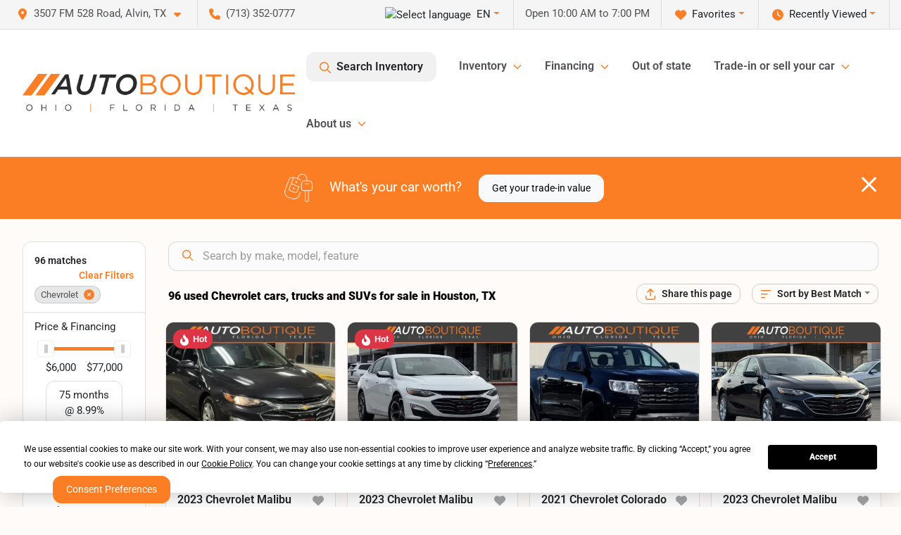

--- FILE ---
content_type: text/html; charset=utf-8
request_url: https://www.autoboutiquetexas.com/chevrolet
body_size: 42372
content:
<!DOCTYPE html><html lang="en"><head><meta charSet="utf-8" data-next-head=""/><meta name="viewport" content="width=device-width, initial-scale=1.0" class="jsx-3243305555" data-next-head=""/><link rel="icon" href="https://static.overfuel.com/dealers/auto-boutique-texas-/image/favicon-32x32.png" class="jsx-3243305555" data-next-head=""/><link rel="apple-touch-icon" sizes="180x180" href="https://static.overfuel.com/dealers/auto-boutique-texas-/image/apple-touch-icon.png" class="jsx-3243305555" data-next-head=""/><link rel="icon" type="image/png" sizes="192x192" href="https://static.overfuel.com/dealers/auto-boutique-texas-/image/android-chrome-192x192.png" class="jsx-3243305555" data-next-head=""/><link rel="icon" type="image/png" sizes="512x512" href="https://static.overfuel.com/dealers/auto-boutique-texas-/image/android-chrome-512x512.png" class="jsx-3243305555" data-next-head=""/><meta property="og:url" content="https://www.autoboutiquetexas.com/chevrolet" class="jsx-3243305555" data-next-head=""/><meta property="og:site_name" content="Auto Boutique Texas" class="jsx-3243305555" data-next-head=""/><meta property="og:type" content="website" class="jsx-3243305555" data-next-head=""/><meta property="og:image" content="https://static.overfuel.com/dealers/auto-boutique-texas-/image/auto-boutique-og-texas.webp" class="jsx-3243305555" data-next-head=""/><meta name="format-detection" content="telephone=no" class="jsx-3243305555" data-next-head=""/><link rel="preload" href="/font/roboto-v48-latin-regular.woff2" as="font" type="font/woff2" crossorigin="anonymous" class="jsx-b1edb5e55a1a9cb8" data-next-head=""/><link rel="preload" href="/font/roboto-v48-latin-600.woff2" as="font" type="font/woff2" crossorigin="anonymous" class="jsx-b1edb5e55a1a9cb8" data-next-head=""/><link rel="preload" href="/font/roboto-v48-latin-900.woff2" as="font" type="font/woff2" crossorigin="anonymous" class="jsx-b1edb5e55a1a9cb8" data-next-head=""/><title data-next-head="">96 used Chevrolet cars, trucks and SUVs for sale in Houston, TX | Auto Boutique Texas</title><meta property="og:title" content="96 used Chevrolet cars, trucks and SUVs for sale in Houston, TX | Auto Boutique Texas" data-next-head=""/><meta name="description" content="Shop Auto Boutique Texas selection of 96 used Chevrolet cars, trucks and SUVs for sale in Houston, TX" data-next-head=""/><meta property="og:description" content="Shop Auto Boutique Texas selection of 96 used Chevrolet cars, trucks and SUVs for sale in Houston, TX" data-next-head=""/><link rel="canonical" href="https://www.autoboutiquetexas.com/chevrolet" data-next-head=""/><link rel="next" href="https://www.autoboutiquetexas.com/chevrolet/page/2" data-next-head=""/><link rel="preload" href="/_next/static/css/9ebcac98439c41a3.css" as="style"/><script type="application/ld+json" class="jsx-3243305555" data-next-head="">{"@context":"https://schema.org","@type":"Organization","url":"https://www.autoboutiquetexas.com","logo":"https://static.overfuel.com/dealers/auto-boutique-texas-/image/android-chrome-192x192.png"}</script><link rel="preload" as="image" imageSrcSet="https://static.overfuel.com/dealers/auto-boutique-texas-/image/AutoBoutique-OFT-Charcoal-Original-group.webp?w=640&amp;q=80 1x, https://static.overfuel.com/dealers/auto-boutique-texas-/image/AutoBoutique-OFT-Charcoal-Original-group.webp?w=828&amp;q=80 2x" fetchPriority="high" data-next-head=""/><link rel="preload" as="image" imageSrcSet="https://static.overfuel.com/dealers/auto-boutique-texas-/image/AutoBoutique-OFT-Charcoal-Original-group.webp?w=256&amp;q=80 1x, https://static.overfuel.com/dealers/auto-boutique-texas-/image/AutoBoutique-OFT-Charcoal-Original-group.webp?w=640&amp;q=80 2x" fetchPriority="high" data-next-head=""/><script id="gainit" data-nscript="beforeInteractive">
            window.dataLayer = window.dataLayer || [];
            function gtag(){ window.dataLayer.push(arguments); }
            gtag('js', new Date());
            gtag('config', 'G-4RBEFFQEQ5');
            
          </script><link rel="stylesheet" href="/_next/static/css/9ebcac98439c41a3.css" data-n-g=""/><noscript data-n-css=""></noscript><script defer="" noModule="" src="/_next/static/chunks/polyfills-42372ed130431b0a.js"></script><script id="gatag" src="/gtag/js?id=G-4RBEFFQEQ5&amp;l=dataLayer" defer="" data-nscript="beforeInteractive"></script><script src="https://content-container.edmunds.com/1875656.js" defer="" data-nscript="beforeInteractive"></script><script defer="" src="/_next/static/chunks/8475.47831073e1b6ffaf.js"></script><script defer="" src="/_next/static/chunks/5601.9c144d6328ba2581.js"></script><script defer="" src="/_next/static/chunks/4744.3238be3c0e11f459.js"></script><script defer="" src="/_next/static/chunks/748.c76f477143a8f116.js"></script><script defer="" src="/_next/static/chunks/2056.fe5fbb4ced7daed5.js"></script><script defer="" src="/_next/static/chunks/04ce947b-1a2fb7fb7f4eb2eb.js"></script><script defer="" src="/_next/static/chunks/7115-0e695373b530fcce.js"></script><script defer="" src="/_next/static/chunks/9320-d3cb4c548ab2883c.js"></script><script defer="" src="/_next/static/chunks/655-f32d8bd654120190.js"></script><script defer="" src="/_next/static/chunks/2033-ccbb47b0b86c3b08.js"></script><script defer="" src="/_next/static/chunks/872.15bd6bfb5d8cdca5.js"></script><script defer="" src="/_next/static/chunks/4610.cb5fe67beaf7f1de.js"></script><script defer="" src="/_next/static/chunks/3014.a9a0b5ab652f98e8.js"></script><script defer="" src="/_next/static/chunks/476.d481209788d7a27f.js"></script><script defer="" src="/_next/static/chunks/5966.a6950bae3b83abc2.js"></script><script defer="" src="/_next/static/chunks/4116.b23f12c7cc68b06b.js"></script><script defer="" src="/_next/static/chunks/6985.c321d642c328bfd5.js"></script><script defer="" src="/_next/static/chunks/4851.6e2fd352c54a4585.js"></script><script defer="" src="/_next/static/chunks/1125.640fa5418fefa5e2.js"></script><script src="/_next/static/chunks/webpack-396f4d16e82f8bb1.js" defer=""></script><script src="/_next/static/chunks/framework-77dff60c8c44585c.js" defer=""></script><script src="/_next/static/chunks/main-819ca9995167ee4f.js" defer=""></script><script src="/_next/static/chunks/pages/_app-c8e6b60a498dbfe4.js" defer=""></script><script src="/_next/static/chunks/8230-fd615141ef99310a.js" defer=""></script><script src="/_next/static/chunks/7856-db7bf741a0ee53d2.js" defer=""></script><script src="/_next/static/chunks/4587-68b5c796bc85d386.js" defer=""></script><script src="/_next/static/chunks/1423-77cd04bb72d43ce6.js" defer=""></script><script src="/_next/static/chunks/4761-d55ae15e52027e06.js" defer=""></script><script src="/_next/static/chunks/6554-17ce05496a22ed1d.js" defer=""></script><script src="/_next/static/chunks/2439-be50dbabb48591ef.js" defer=""></script><script src="/_next/static/chunks/4204-2d23ae957a7fea54.js" defer=""></script><script src="/_next/static/chunks/9086-57110936e1d9f18a.js" defer=""></script><script src="/_next/static/chunks/4159-72e26b6c8b5e4fcf.js" defer=""></script><script src="/_next/static/chunks/8670-5388bb14ca8a6ed3.js" defer=""></script><script src="/_next/static/chunks/7265-749e906ff613fcd6.js" defer=""></script><script src="/_next/static/chunks/2775-3db6e184bc3b7a64.js" defer=""></script><script src="/_next/static/chunks/1646-3e7dd0c8dea625e4.js" defer=""></script><script src="/_next/static/chunks/pages/inventory-1f874b40e4989b67.js" defer=""></script><script src="/_next/static/9j5fEqoC9UPqVWVp288l8/_buildManifest.js" defer=""></script><script src="/_next/static/9j5fEqoC9UPqVWVp288l8/_ssgManifest.js" defer=""></script><style id="__jsx-b1edb5e55a1a9cb8">@font-face{font-display:s block;font-family:"Roboto";font-style:normal;font-weight:400;src:url("/font/roboto-v48-latin-regular.woff2")format("woff2")}@font-face{font-display:block;font-family:"Roboto";font-style:normal;font-weight:600;src:url("/font/roboto-v48-latin-600.woff2")format("woff2")}@font-face{font-display:block;font-family:"Roboto";font-style:normal;font-weight:900;src:url("/font/roboto-v48-latin-900.woff2")format("woff2")}body{font-family:"Roboto",system-ui,Arial,sans-serif!important}</style><style id="__jsx-3243305555">:root{--color-primary:#fb7e24;--color-secondary:#000;--color-highlight:#fb7e24;--persistent-banner-background-color:#fb7e24;--persistent-banner-text-color:#ffffff;--srp-height:56%;--cookie-consent-bg:#343a40;--cookie-consent-text:#fff;--cookie-consent-link:#fff}body{letter-spacing:0;background:#fffbf8;font-size:.95rem;top:0px!important} #mobile-nav{background:#fff}#header-nav ul li{position:relative;color:#4e5155;display:inline-block;padding:1.5rem 1rem;text-transform:none;font-size:16px}#header-nav a.noChildren{color:#4e5155}.text-primary,svg.text-primary,.blog-article a:not(.btn),.blog-article a:not(.btn):visited{color:var(--color-primary)!important;fill:var(--color-primary)}.blog-article a:not(.btn) svg,.blog-article a:not(.btn):visited svg{fill:var(--color-primary)!important}.bg-preheader{background:#f5f5f5;color:#4e5155}.text-preheader{color:#4e5155!important}.bg-preheader i,.bg-preheader svg,.bg-preheader .dropdown-toggle::after{color:#fb7e24!important;fill:#fb7e24!important}.bg-header{background:#fff}.bg-footer{background:#000}.bg-heroSearch{background:black;padding:6rem 0;position:relative;overflow-x:clip;-webkit-background-size:cover!important;-moz-background-size:cover!important;-o-background-size:cover!important;background-size:cover!important;background-position:center center;background-repeat:no-repeat}.bg-heroSearch #hero-img{left:0;bottom:0}.text-highlight{color:#fb7e24!important}.btn-outline-primary,.btn-outline-primary:hover{border-color:var(--color-primary);color:var(--color-primary)}.btn-outline-primary svg,.btn-outline-primary:hover svg,.btn-link svg{fill:var(--color-primary)}#top-banner svg{fill:#fff!important}.btn-outline-primary:focus{color:inherit}.btn-default:active{color:white!important}.btn-default:active svg{fill:white}.btn-link.show svg{fill:white!important}.btn-link.show::after{color:#fff!important}.cElement a,.cElement a:hover{color:var(--color-primary)}.cElement a.btn:not(.btn-outline-primary):not(.btn-primary){color:#fff}.split-boxes{background-image:linear-gradient(90deg,var(--color-secondary),var(--color-secondary)50%,var(--color-primary)0,var(--color-primary))}.img-srp-container:before{display:block;content:"";width:100%;padding-top:56%}.btn-outline-primary:disabled{color:var(--color-primary)!important;border-color:var(--color-primary)!important}.aiBg{position:relative;background:linear-gradient(90deg,var(--color-primary),#ccc);border-radius:14px;padding:2px}.aiBg input{border:0!important;z-index:5}.react-datepicker__day--selected,.react-datepicker__day--in-selecting-range,.react-datepicker__day--in-range,.react-datepicker__month-text--selected,.react-datepicker__month-text--in-selecting-range,.react-datepicker__month-text--in-range,.react-datepicker__quarter-text--selected,.react-datepicker__quarter-text--in-selecting-range,.react-datepicker__quarter-text--in-range,.react-datepicker__year-text--selected,.react-datepicker__year-text--in-selecting-range,.react-datepicker__year-text--in-range,.react-datepicker__day--keyboard-selected:hover,.react-datepicker__month-text--keyboard-selected:hover,.react-datepicker__quarter-text--keyboard-selected:hover,.react-datepicker__year-text--keyboard-selected:hover{background-color:var(--color-primary);color:white}.text-secondary{color:var(--color-secondary)!important}.ribbon span{background-color:var(--color-primary)!important}.border-primary,html:not([dir=rtl]) .border-primary,html[dir=rtl] .border-primary{border-color:var(--color-primary)!important}.drag-active{border:1px dashed var(--color-primary)!important}.progress-bar,.bg-primary,.badge-primary,.btn-primary,.nav-pills .nav-link.active,.nav-pills .nav-link.active:hover,.nav-pills .nav-link.active:focus,.btn-check:checked+.btn,.btn.active,.btn.show,.btn:first-child:active,:not(.btn-check)+.btn:active{background-color:var(--color-primary)!important}.btn-primary,.btn-check:checked+.btn,.btn.active,.btn.show,.btn:first-child:active,:not(.btn-check)+.btn:active{border-color:var(--color-primary)!important}.btn-secondary{background-color:var(--color-secondary)!important;border-color:var(--color-secondary)!important}.btn-secondary:focus,.btn-secondary.focus{border-color:var(--color-secondary)!important}.btn-primary:focus,.btn-primary.focus{border-color:var(--color-primary)!important}.btn-primary.disabled,.btn-primary:disabled{border-color:var(--color-primary)!important;background:var(--color-primary)!important}.border-theme,.btn-group .btn-primary,.input-group-prepend .btn-primary,.input-group-append .btn-primary{border-color:var(--color-primary)!important}.rdp-button:focus:not([disabled]),.rdp-button:active:not([disabled]){background-color:#f5f5f5!important;border-color:var(--color-primary)!important}.rdp-day_selected:not([disabled]),.rdp-day_selected:focus:not([disabled]),.rdp-day_selected:active:not([disabled]),.rdp-day_selected:hover:not([disabled]){background-color:var(--color-primary)!important}.btn-group .active svg{color:var(--color-primary)!important}#header-nav ul li::after{border-color:var(--color-primary)!important}.bg-secondary,.badge-secondary{background-color:var(--color-secondary)!important;color:white!important}#languagedropdown{color:#4e5155;text-decoration:none;margin-top:-3px}.goog-te-combo{width:100%;background:#f5f5f5!important;color:#4e5155!important;border:none;font-size:.9rem!important;font-family:inherit!important;margin:1px 0!important;-webkit-appearance:none}#persistent_banner_desktop,#persistent_banner_mobile,#persistent_banner_desktop a,#persistent_banner_mobile a{background-color:#fb7e24;z-index:5;color:#ffffff!important}.gg-app{z-index:1!important}@media(max-width:575px){.bg-heroSearch #hero-img-mobile{object-fit:cover;width:100%!important;height:100%!important;top:0}
        }@media(min-width:576px){.bg-heroSearch{padding:7rem 0;position:relative;background-image:url("https://static.overfuel.com/dealers/auto-boutique-texas-/image/auto_boutique_texas_hero.webp");-webkit-background-size:cover!important;-moz-background-size:cover!important;-o-background-size:cover!important;background-size:cover!important;background-position:top center;background-repeat:no-repeat}.srpCardLocation{cursor:default!important}.srpCardLocation .fa-phone{display:none!important}}#top-banner {background-color: #fb7e24 !important; }
        
        @media (max-width: 575px) {
	.bg-heroSearch { padding: 2rem 0; }
	.hero-video { height: 370px !important; }
}

.bg-heroSearch h1,
h1, h2, h3 { font-weight: 900 !important; }

.bg-footer { background: #000 !important; }
#currentLocation { display: block; }

.prodigyCLSfix { min-height: 45px !important; }
.prodigyCLSfix button { border-radius: 6px !important; }
.prodigy-pricing-button-group .prodigy-button-large {
	min-height: 0 !important;
	padding: 9px 18px !important;
	text-align: left !important;
	font-size: .894rem !important;
	border-radius: 12px !important;
	background: white !important;
	color: #4e5155 !important;
}

/* hide e-price from SRP */
#inventory-grid div[data-test="ePrice"] { display: none; }

        

        
      </style><style id="__jsx-3900813351">.container-fluid{max-width:2548px!important}#desktop-search{width:100%}#header-nav ul li,#search_desktop{font-weight:600}#header-nav ul li ul{top:3.5rem;border-radius:12px}#header-nav ul>li:last-of-type{padding-right:0!important}#header-nav ul li ul li{font-weight:normal!important}.searchInventory{border-color:#E8E8E8!important;padding:1.5rem 1rem}.searchInventory svg{fill:#fb7e24}#googletranslate{padding-top:.6rem}.route-home #persistent-search{display:none}.card{overflow:hidden;border:1px solid transparent!important;box-shadow:0 0 0!important;border:1px solid#e1e1e1!important;border-radius:12px!important}.card-header{border-radius:12px 12px 0 0!important}.card-footer:last-child{border-radius:0 0 12px 12px!important}.rounded,.btn,input,.form-control,#home-search-wrapper,.custom-select{border-radius:12px!important}.rounded_bottom{border-bottom-left-radius:12px;border-bottom-right-radius:12px}.btn-group .btn:first-child{border-radius:12px 0 0 12px!important}.btn-group .btn:last-child{border-radius:0 12px 12px 0!important}.btn-group .btn{border-radius:0!important}.btn-group .btn.active{border-color:#fb7e24!important}.input-group>.form-control:not(.border-radius-0):not(:first-child),.input-group>.custom-select:not(.border-radius-0):not(:first-child){border-radius:0 12px 12px 0!important}.input-group>.input-group-text.prepend:first-of-type{border-radius:12px 0 0 12px!important}.input-group>.input-group-text.append:last-of-type{border-radius:0 12px 12px 0!important}.border-radius-0{border-radius:0 0 0 0!important;border-bottom-right-radius:0!important;border-bottom-left-radius:0!important;border-top-right-radius:0!important;border-top-left-radius:0!important}.accordion-item:first-of-type{border-radius:12px 12px 0 0!important}.accordion-item:last-of-type{border-radius:0 0 12px 12px!important}</style><style data-styled="" data-styled-version="6.3.8">.dYClpH{position:absolute;left:0;width:100%;fill:rgba(255,255,255,0.75);z-index:2;text-align:center;}/*!sc*/
.dYClpH .active{fill:#fff;}/*!sc*/
@media(min-width:575px){.dYClpH{display:none;}}/*!sc*/
data-styled.g8[id="sc-a592eecc-1"]{content:"dYClpH,"}/*!sc*/
.hAziuE{position:absolute;top:5px;left:0;width:100%;height:100%;z-index:1;}/*!sc*/
.hAziuE .left-toggle{position:absolute;background-color:rgb(0,0,0,.6);top:35%;left:0;padding:0.5rem;}/*!sc*/
.hAziuE .right-toggle{position:absolute;background-color:rgb(0,0,0,.6);top:35%;right:0;padding:0.5rem;}/*!sc*/
@media(min-width:575px){.hAziuE .toggle{display:none;}.hAziuE:hover .toggle{display:block!important;}}/*!sc*/
data-styled.g9[id="sc-a592eecc-2"]{content:"hAziuE,"}/*!sc*/
.bPXTyO{position:fixed;content:'';top:63px;left:0;z-index:25;}/*!sc*/
.bPXTyO.searchVisible{height:calc(100% - 67px);overflow:scroll;}/*!sc*/
data-styled.g19[id="sc-2cecbaee-0"]{content:"bPXTyO,"}/*!sc*/
</style></head><body> <link rel="preload" as="image" imageSrcSet="https://static.overfuel.com/dealers/auto-boutique-texas-/image/AutoBoutique-OFT-Charcoal-Original-group.webp?w=640&amp;q=80 1x, https://static.overfuel.com/dealers/auto-boutique-texas-/image/AutoBoutique-OFT-Charcoal-Original-group.webp?w=828&amp;q=80 2x" fetchPriority="high"/><link rel="preload" as="image" imageSrcSet="https://static.overfuel.com/dealers/auto-boutique-texas-/image/AutoBoutique-OFT-Charcoal-Original-group.webp?w=256&amp;q=80 1x, https://static.overfuel.com/dealers/auto-boutique-texas-/image/AutoBoutique-OFT-Charcoal-Original-group.webp?w=640&amp;q=80 2x" fetchPriority="high"/><link rel="preload" as="image" imageSrcSet="https://static.overfuel.com/photos/93/1174244/51697fff16fb4881b82aad5fd9fe2ab9-thumb.webp?w=640&amp;q=80 1x, https://static.overfuel.com/photos/93/1174244/51697fff16fb4881b82aad5fd9fe2ab9-thumb.webp?w=1920&amp;q=80 2x" fetchPriority="high"/><link rel="preload" as="image" imageSrcSet="https://static.overfuel.com/photos/93/1174244/07c77a35629a4cc0b7e5f9ad5a56c962-thumb.webp?w=640&amp;q=80 1x, https://static.overfuel.com/photos/93/1174244/07c77a35629a4cc0b7e5f9ad5a56c962-thumb.webp?w=1920&amp;q=80 2x" fetchPriority="high"/><link rel="preload" as="image" imageSrcSet="https://static.overfuel.com/photos/93/1165620/668fc0430dfc4c418cf88c098803d192-thumb.webp?w=640&amp;q=80 1x, https://static.overfuel.com/photos/93/1165620/668fc0430dfc4c418cf88c098803d192-thumb.webp?w=1920&amp;q=80 2x" fetchPriority="high"/><link rel="preload" as="image" imageSrcSet="https://static.overfuel.com/photos/93/1165620/7e795d3842ad412b90c023a6210ebe53-thumb.webp?w=640&amp;q=80 1x, https://static.overfuel.com/photos/93/1165620/7e795d3842ad412b90c023a6210ebe53-thumb.webp?w=1920&amp;q=80 2x" fetchPriority="high"/><link rel="preload" as="image" imageSrcSet="https://static.overfuel.com/photos/93/1165597/4d38d537bff94ca38120bca0946b283d-thumb.webp?w=640&amp;q=80 1x, https://static.overfuel.com/photos/93/1165597/4d38d537bff94ca38120bca0946b283d-thumb.webp?w=1920&amp;q=80 2x" fetchPriority="high"/><link rel="preload" as="image" imageSrcSet="https://static.overfuel.com/photos/93/1165597/60157312754a45b7a7c94da68be6983d-thumb.webp?w=640&amp;q=80 1x, https://static.overfuel.com/photos/93/1165597/60157312754a45b7a7c94da68be6983d-thumb.webp?w=1920&amp;q=80 2x" fetchPriority="high"/><link rel="preload" as="image" imageSrcSet="https://static.overfuel.com/photos/93/1116316/afaec29afadc4187b856c89986dba7ad-thumb.webp?w=640&amp;q=80 1x, https://static.overfuel.com/photos/93/1116316/afaec29afadc4187b856c89986dba7ad-thumb.webp?w=1920&amp;q=80 2x" fetchPriority="high"/><link rel="preload" as="image" imageSrcSet="https://static.overfuel.com/photos/93/1116316/b7bf311d95a24fae96913f3e77b347bd-thumb.webp?w=640&amp;q=80 1x, https://static.overfuel.com/photos/93/1116316/b7bf311d95a24fae96913f3e77b347bd-thumb.webp?w=1920&amp;q=80 2x" fetchPriority="high"/><link rel="preload" as="image" imageSrcSet="https://static.overfuel.com/photos/93/1096777/e16818f0983f4b9c8a566393e7b5a451-thumb.webp?w=640&amp;q=80 1x, https://static.overfuel.com/photos/93/1096777/e16818f0983f4b9c8a566393e7b5a451-thumb.webp?w=1920&amp;q=80 2x" fetchPriority="high"/><link rel="preload" as="image" imageSrcSet="https://static.overfuel.com/photos/93/1096777/3113fe624e184f97aaa8a7248cd62378-thumb.webp?w=640&amp;q=80 1x, https://static.overfuel.com/photos/93/1096777/3113fe624e184f97aaa8a7248cd62378-thumb.webp?w=1920&amp;q=80 2x" fetchPriority="high"/><link rel="preload" as="image" imageSrcSet="https://static.overfuel.com/photos/93/949858/37519d61041747afad6f8126adc88253-thumb.webp?w=640&amp;q=80 1x, https://static.overfuel.com/photos/93/949858/37519d61041747afad6f8126adc88253-thumb.webp?w=1920&amp;q=80 2x" fetchPriority="high"/><link rel="preload" as="image" imageSrcSet="https://static.overfuel.com/photos/93/949858/c0692ea6943f44d58c3ba112d51c4009-thumb.webp?w=640&amp;q=80 1x, https://static.overfuel.com/photos/93/949858/c0692ea6943f44d58c3ba112d51c4009-thumb.webp?w=1920&amp;q=80 2x" fetchPriority="high"/><div id="__next"><script type="application/ld+json" class="jsx-3243305555">{"@context":"https://schema.org","@type":["AutoDealer","LocalBusiness"],"name":"Auto Boutique Texas","image":"https://static.overfuel.com/dealers/auto-boutique-texas-/image/auto-boutique-og-texas.webp","@id":"https://www.autoboutiquetexas.com/#organization","url":"https://www.autoboutiquetexas.com/","telephone":"+17133520777","address":{"@type":"PostalAddress","streetAddress":"3507 FM 528 Road","addressLocality":"Alvin","addressRegion":"TX","postalCode":"77511","addressCountry":"US"},"geo":{"@type":"GeoCoordinates","latitude":29.4548314,"longitude":-95.2361298},"openingHoursSpecification":[{"@type":"OpeningHoursSpecification","dayOfWeek":"Monday","opens":"10:00","closes":"19:00"},{"@type":"OpeningHoursSpecification","dayOfWeek":"Tuesday","opens":"10:00","closes":"19:00"},{"@type":"OpeningHoursSpecification","dayOfWeek":"Wednesday","opens":"10:00","closes":"19:00"},{"@type":"OpeningHoursSpecification","dayOfWeek":"Thursday","opens":"10:00","closes":"19:00"},{"@type":"OpeningHoursSpecification","dayOfWeek":"Friday","opens":"10:00","closes":"19:00"},{"@type":"OpeningHoursSpecification","dayOfWeek":"Saturday","opens":"09:00","closes":"19:00"}],"sameAs":["https://www.facebook.com/Auto-Boutique-Texas-2003444486603242","https://www.twitter.com/TexasBoutique","https://www.instagram.com/autoboutiquetexas/?hl=en","https://www.youtube.com/channel/UCtJJR3C3u8QVsckVIpu9wkA"],"aggregateRating":{"@type":"AggregateRating","ratingValue":4.7,"reviewCount":9093},"hasMap":"https://maps.google.com/?q=3507+FM+528+Road+Alvin+TX+77511","contactPoint":[{"@type":"ContactPoint","contactType":"Sales","telephone":"+17133520777","availableLanguage":["English","Spanish"],"areaServed":"US"}],"knowsAbout":["used cars","trade-in","auto financing","vehicle service"]}</script><div translate="no" class="jsx-3243305555 notranslate"><div id="google_translate_element" style="display:none" class="jsx-3243305555"></div></div><div class="mode-undefined full_width route-srp"><header role="banner" class="d-none d-xl-block " id="header-desktop"><div class="border-bottom bg-preheader text-preheader theme-light"><div class="container-fluid"><div class="row"><div class="col"><div class="py-2 ps-2 pe-3 d-inline-block cursor-pointer border-end position-relative locationDropdown" role="button" data-cy="header-location-dropdown"><span class="d-inline-block faIcon ofa-solid ofa-location-dot me-2"><svg height="16" width="16" fill="inherit"><use xlink:href="/solid.svg#location-dot"></use></svg></span><span class="d-inline-block me-1 notranslate">3507 FM 528 Road, Alvin, TX<span class="d-inline-block faIcon ofa-solid ofa-caret-down ms-2"><svg height="16" width="16" fill="inherit"><use xlink:href="/solid.svg#caret-down"></use></svg></span></span></div><div class="py-2  px-3 d-inline-block "><span data-cy="header-phone" role="button" class="text-preheader"><span class="d-inline-block faIcon ofa-solid ofa-phone me-2"><svg height="16" width="16" fill="inherit"><use xlink:href="/solid.svg#phone"></use></svg></span>(713) 352-0777</span></div><div class="float-end py-2 text-end border-end"><div class="dropdown"><button type="button" id="recents" aria-expanded="false" class="py-0 text-decoration-none  dropdown-toggle btn btn-link"><span class="d-inline-block faIcon ofa-solid ofa-clock me-2 float-start mt-0"><svg height="16" width="16" fill="inherit"><use xlink:href="/solid.svg#clock"></use></svg></span>Recently Viewed</button></div></div><div class="float-end py-2 border-end text-end"><div class="dropdown"><button type="button" id="favorites" aria-expanded="false" class="py-0 text-decoration-none  dropdown-toggle btn btn-link"><span class="d-inline-block faIcon ofa-solid ofa-heart me-2"><svg height="16" width="16" fill="inherit"><use xlink:href="/solid.svg#heart"></use></svg></span>Favorites</button></div></div><div class="py-2 px-3 float-end text-end border-end" id="currentLocation"><span>Open 10:00 AM to 7:00 PM</span></div><div class="float-end py-2 border-end text-end"></div></div></div></div></div><div class="px-3 border-bottom bg-header position-relative py-2" id="interior_header"><div class="container-fluid"><div class="d-flex align-items-center"><a title="Auto Boutique Texas" id="logo-link" href="/"><img alt="Auto Boutique Texas" id="logo" fetchPriority="high" loading="eager" width="387" height="54" decoding="async" data-nimg="1" style="color:transparent" srcSet="https://static.overfuel.com/dealers/auto-boutique-texas-/image/AutoBoutique-OFT-Charcoal-Original-group.webp?w=640&amp;q=80 1x, https://static.overfuel.com/dealers/auto-boutique-texas-/image/AutoBoutique-OFT-Charcoal-Original-group.webp?w=828&amp;q=80 2x" src="https://static.overfuel.com/dealers/auto-boutique-texas-/image/AutoBoutique-OFT-Charcoal-Original-group.webp?w=828&amp;q=80"/></a><div class="ms-auto" id="header-nav"><ul><li class="searchInventory"><button type="button" id="search_desktop" title="Browse Inventory" class="text-decoration-none text-dark bg-light btn btn-link"><span class="d-inline-block faIcon ofa-regular ofa-magnifying-glass me-2"><svg height="16" width="16" fill="inherit"><use xlink:href="/regular.svg#magnifying-glass"></use></svg></span>Search Inventory</button></li><li class="cursor-pointer">Inventory<span class="d-inline-block faIcon ofa-regular ofa-angle-down ms-2 text-primary"><svg height="15" width="14" fill="#fb7e24"><use xlink:href="/regular.svg#angle-down"></use></svg></span><ul><li class="cursor-pointer"><a target="_self" title="All inventory" class="" href="/used-vehicles-houston-tx">All inventory</a></li><li class="cursor-pointer"><a target="_self" title="Cars" class="" href="/cars">Cars</a></li><li class="cursor-pointer"><a target="_self" title="Trucks" class="" href="/trucks">Trucks</a></li><li class="cursor-pointer"><a target="_self" title="SUVs" class="" href="/suvs">SUVs</a></li><li class="cursor-pointer"><a target="_self" title="Vans" class="" href="/vans">Vans</a></li><li class="cursor-pointer"><a target="_self" title="Hybrid &amp; Electric" class="" href="/electric-hybrid">Hybrid &amp; Electric</a></li></ul></li><li class="cursor-pointer">Financing<span class="d-inline-block faIcon ofa-regular ofa-angle-down ms-2 text-primary"><svg height="15" width="14" fill="#fb7e24"><use xlink:href="/regular.svg#angle-down"></use></svg></span><ul><li class="cursor-pointer"><a target="_self" title="Get pre-qualified" class="" href="/get-pre-qualified">Get pre-qualified</a></li><li class="cursor-pointer"><a target="_self" title="Credit application" class="" href="/car-loans-in-houston-tx">Credit application</a></li><li class="cursor-pointer"><a target="_self" title="Car loan calculator" class="" href="/car-loan-calculator">Car loan calculator</a></li></ul></li><li class="cursor-pointer"><a target="_self" title="Out of state" class="noChildren" href="/out-of-state-buying-process">Out of state</a></li><li class="cursor-pointer">Trade-in or sell your car<span class="d-inline-block faIcon ofa-regular ofa-angle-down ms-2 text-primary"><svg height="15" width="14" fill="#fb7e24"><use xlink:href="/regular.svg#angle-down"></use></svg></span><ul><li class="cursor-pointer"><a target="_self" title="Value your trade" class="" href="/trade-in-car-houston-tx">Value your trade</a></li><li class="cursor-pointer"><a target="_self" title="Get cash for your car" class="" href="/kbb-instant-cash-offer">Get cash for your car</a></li><li class="cursor-pointer"><a target="_self" title="How it works" class="" href="/auto-boutique-trade-in-center">How it works</a></li></ul></li><li class="cursor-pointer">About us<span class="d-inline-block faIcon ofa-regular ofa-angle-down ms-2 text-primary"><svg height="15" width="14" fill="#fb7e24"><use xlink:href="/regular.svg#angle-down"></use></svg></span><ul><li class="cursor-pointer"><a target="_self" title="Our Dealership" class="" href="/contactus">Our Dealership</a></li><li class="cursor-pointer"><a target="_self" title="Testimonials" class="" href="/auto-boutique-texas-dealership-customer-reviews">Testimonials</a></li><li class="cursor-pointer"><a target="_self" title="Auto Boutique Guarantee" class="" href="/auto-boutique-guarantee">Auto Boutique Guarantee</a></li></ul></li></ul></div></div><div class="clearfix"></div></div></div><div id="openclosed" class="bg-secondary py-2 px-3 text-white text-center d-none">Open from 10:00 AM to 7:00 PM</div></header><div id="mobile-nav" class="border-bottom border-bottom d-xl-none position-fixed d-flex align-items-center w-100"><div class="d-flex w-100 align-items-center " id="mobile-header"><div class="text-left w-100 ps-2" id="mobile-logo"><img alt="Auto Boutique Texas" fetchPriority="high" loading="eager" width="246" height="36" decoding="async" data-nimg="1" style="color:transparent" srcSet="https://static.overfuel.com/dealers/auto-boutique-texas-/image/AutoBoutique-OFT-Charcoal-Original-group.webp?w=256&amp;q=80 1x, https://static.overfuel.com/dealers/auto-boutique-texas-/image/AutoBoutique-OFT-Charcoal-Original-group.webp?w=640&amp;q=80 2x" src="https://static.overfuel.com/dealers/auto-boutique-texas-/image/AutoBoutique-OFT-Charcoal-Original-group.webp?w=640&amp;q=80"/></div><div class="my-0 ms-auto mobilePhone px-2 "><span class="d-inline-block faIcon ofa-solid ofa-phone h3 my-0"><svg height="25" width="25" fill="#4e5155"><use xlink:href="/solid.svg#phone"></use></svg></span></div><div class="text-end ps-2 "><span class="d-inline-block faIcon ofa-solid ofa-bars h2 me-1 mb-0 mt-n1"><svg height="29" width="29" fill="#4e5155"><use xlink:href="/solid.svg#bars"></use></svg></span></div></div></div><div style="height:104px" class="d-block d-xl-none" id="mobile-nav-spacer"></div><script type="application/ld+json"></script><main id="inventory-index" class="position-relative path-inventory"><div class="bg-secondary p-4 d-block" id="top-banner"><div class="align-items-center container"><div class="d-flex align-items-center row"><div class="text-large text-center text-white col-sm-12"><img alt="Get your trade-in value" loading="lazy" width="40" height="40" decoding="async" data-nimg="1" class="me-4 d-none d-sm-inline-block" style="color:transparent" srcSet="https://static.overfuel.com/images/icons/streamlinehq-car-tool-keys-transportation-white-200.PNG?w=48&amp;q=80 1x, https://static.overfuel.com/images/icons/streamlinehq-car-tool-keys-transportation-white-200.PNG?w=96&amp;q=80 2x" src="https://static.overfuel.com/images/icons/streamlinehq-car-tool-keys-transportation-white-200.PNG?w=96&amp;q=80"/>What&#x27;s your car worth?<button type="button" class="border-white ms-4 mt-3 mt-sm-0 btn btn-light">Get your trade-in value</button><button type="button" class="close text-white text-large float-end p-0 mb-n2 mt-n1 mr-n2 btn btn-link"><span class="d-inline-block faIcon ofa-regular ofa-xmark text-white"><svg height="36" width="25" fill="white"><use xlink:href="/regular.svg#xmark"></use></svg></span></button></div></div></div></div><div class="sc-2cecbaee-0 bPXTyO w-100 border-bottom ToolbarMobile bg-white d-block d-xl-none searchHidden"><div class="no-gutters row-bordered text-start text-nowrap sticky-top bg-white border-bottom border-top row"><div class="py-2 pe-2 ps-3 cursor-pointer col-sm-6 col-5"><span class="d-inline-block faIcon ofa-regular ofa-bars-filter text-primary me-2"><svg height="16" width="16" fill="#fb7e24"><use xlink:href="/regular.svg#bars-filter"></use></svg></span>Filters</div><div class="py-2 px-3 col-sm-5 col-5"><span class="d-inline-block faIcon ofa-regular ofa-arrow-down-wide-short text-primary me-2"><svg height="16" width="16" fill="#fb7e24"><use xlink:href="/regular.svg#arrow-down-wide-short"></use></svg></span>Best Match</div><div aria-label="Close" class="py-2 pe-3 text-end  col-sm-1 col-2"><span class="d-inline-block faIcon ofa-regular ofa-magnifying-glass text-primary me-2"><svg height="16" width="16" fill="#fb7e24"><use xlink:href="/regular.svg#magnifying-glass"></use></svg></span></div></div></div><div class="mb-5 container-fluid"><div class="d-flex mt-3"><div class="d-none d-xl-block filter-container w-20"><div class="p-3"><div class="mb-5 mt-3 mt-md-0 notranslate filterCard card"><div class="pt-3 pb-2 bg-white card-header"><div class="card-title h6 font-weight-bold mb-2">96<!-- --> matches</div></div><form data-cy="filter-section" class="pb-0 mt-sm-0"><div class="price-financing card-footer"><div class="cursor-pointer">Price <!-- -->&amp; Financing</div><div class="mt-2 px-3 collapse show"><div class="opacity-100"><div style="transform:scale(1);cursor:inherit;height:24px;display:flex;width:100%"><div style="height:5px;width:100%;border-radius:4px;background:linear-gradient(to right, #ccc 0%, #ccc 0%, #fb7e24 0%, #fb7e24 100%, #ccc 100%, #ccc 100%);align-self:center" class="price-financing-slider"><div style="position:absolute;z-index:0;cursor:grab;user-select:none;touch-action:none;-webkit-user-select:none;-moz-user-select:none;-ms-user-select:none;height:24px;width:24px;border-radius:4px;background-color:#FFF;display:flex;justify-content:center;align-items:center;border:1px solid #eee;outline:0;left:0" tabindex="0" aria-valuemax="77000" aria-valuemin="6000" aria-valuenow="6000" draggable="false" aria-label="Accessibility label" role="slider"><div style="height:12px;width:5px;background-color:#CCC"></div></div><div style="position:absolute;z-index:1;cursor:grab;user-select:none;touch-action:none;-webkit-user-select:none;-moz-user-select:none;-ms-user-select:none;height:24px;width:24px;border-radius:4px;background-color:#FFF;display:flex;justify-content:center;align-items:center;border:1px solid #eee;outline:0;left:0" tabindex="0" aria-valuemax="77000" aria-valuemin="6000" aria-valuenow="77000" draggable="false" aria-label="Accessibility label" role="slider"><div style="height:12px;width:5px;background-color:#CCC"></div></div></div></div><div class="mt-1 no-gutters row"><div class="ms-n3 col">$6,000</div><div class="me-n3 text-end col">$77,000</div></div></div><div class="rounded text-sm border my-2 py-2 px-3 text-center">75<!-- --> months @ <span class="notranslate">NaN<!-- -->%</span> APR<div class="text-primary cursor-pointer border-top mt-2 pt-2">Adjust Terms</div></div><input type="hidden" tabindex="-1" id="minprice" name="price[gt]" value="6000"/><input type="hidden" tabindex="-1" id="maxprice" name="price[lt]" value="77000"/></div></div><div class="card-footer"><div class="cursor-pointer py-1" data-cy="toggle-filter-condition">Condition<span class="d-inline-block faIcon ofa-regular ofa-angle-down text-primary float-end"><svg height="16" width="16" fill="#fb7e24"><use xlink:href="/regular.svg#angle-down"></use></svg></span></div></div><div class="card-footer"><div class="cursor-pointer py-1" data-cy="toggle-make-model">Make &amp; Model<span class="d-inline-block faIcon ofa-regular ofa-angle-up text-primary float-end"><svg height="16" width="16" fill="#fb7e24"><use xlink:href="/regular.svg#angle-up"></use></svg></span></div><div data-cy="filter-make-container" style="overflow-y:auto;max-height:300px"><div class="mt-2 cursor-pointer"><label class="custom-control custom-checkbox" for="ma_Acura"><input type="checkbox" id="ma_Acura" class="custom-control-input" name="make[]" value="Acura"/><span class="custom-control-label">Acura<!-- --> (<!-- -->5<!-- -->)</span></label></div><div class="mt-2 cursor-pointer"><label class="custom-control custom-checkbox" for="ma_Alfa Romeo"><input type="checkbox" id="ma_Alfa Romeo" class="custom-control-input" name="make[]" value="Alfa Romeo"/><span class="custom-control-label">Alfa Romeo<!-- --> (<!-- -->3<!-- -->)</span></label></div><div class="mt-2 cursor-pointer"><label class="custom-control custom-checkbox" for="ma_Audi"><input type="checkbox" id="ma_Audi" class="custom-control-input" name="make[]" value="Audi"/><span class="custom-control-label">Audi<!-- --> (<!-- -->10<!-- -->)</span></label></div><div class="mt-2 cursor-pointer"><label class="custom-control custom-checkbox" for="ma_BMW"><input type="checkbox" id="ma_BMW" class="custom-control-input" name="make[]" value="BMW"/><span class="custom-control-label">BMW<!-- --> (<!-- -->15<!-- -->)</span></label></div><div class="mt-2 cursor-pointer"><label class="custom-control custom-checkbox" for="ma_Buick"><input type="checkbox" id="ma_Buick" class="custom-control-input" name="make[]" value="Buick"/><span class="custom-control-label">Buick<!-- --> (<!-- -->5<!-- -->)</span></label></div><div class="mt-2 cursor-pointer"><label class="custom-control custom-checkbox" for="ma_Cadillac"><input type="checkbox" id="ma_Cadillac" class="custom-control-input" name="make[]" value="Cadillac"/><span class="custom-control-label">Cadillac<!-- --> (<!-- -->14<!-- -->)</span></label></div><div class="mt-2 cursor-pointer"><label class="custom-control custom-checkbox" for="ma_Chevrolet"><input type="checkbox" id="ma_Chevrolet" class="custom-control-input" name="make[]" value="Chevrolet"/><span class="custom-control-label">Chevrolet<!-- --> (<!-- -->96<!-- -->)</span></label></div><div class="mt-2 cursor-pointer"><label class="custom-control custom-checkbox" for="ma_CHRYSLER"><input type="checkbox" id="ma_CHRYSLER" class="custom-control-input" name="make[]" value="CHRYSLER"/><span class="custom-control-label">CHRYSLER<!-- --> (<!-- -->6<!-- -->)</span></label></div><div class="mt-2 cursor-pointer"><label class="custom-control custom-checkbox" for="ma_Dodge"><input type="checkbox" id="ma_Dodge" class="custom-control-input" name="make[]" value="Dodge"/><span class="custom-control-label">Dodge<!-- --> (<!-- -->32<!-- -->)</span></label></div><div class="mt-2 cursor-pointer"><label class="custom-control custom-checkbox" for="ma_Ford"><input type="checkbox" id="ma_Ford" class="custom-control-input" name="make[]" value="Ford"/><span class="custom-control-label">Ford<!-- --> (<!-- -->66<!-- -->)</span></label></div><div class="mt-2 cursor-pointer"><label class="custom-control custom-checkbox" for="ma_Genesis"><input type="checkbox" id="ma_Genesis" class="custom-control-input" name="make[]" value="Genesis"/><span class="custom-control-label">Genesis<!-- --> (<!-- -->3<!-- -->)</span></label></div><div class="mt-2 cursor-pointer"><label class="custom-control custom-checkbox" for="ma_GMC"><input type="checkbox" id="ma_GMC" class="custom-control-input" name="make[]" value="GMC"/><span class="custom-control-label">GMC<!-- --> (<!-- -->27<!-- -->)</span></label></div><div class="mt-2 cursor-pointer"><label class="custom-control custom-checkbox" for="ma_Honda"><input type="checkbox" id="ma_Honda" class="custom-control-input" name="make[]" value="Honda"/><span class="custom-control-label">Honda<!-- --> (<!-- -->22<!-- -->)</span></label></div><div class="mt-2 cursor-pointer"><label class="custom-control custom-checkbox" for="ma_Hyundai"><input type="checkbox" id="ma_Hyundai" class="custom-control-input" name="make[]" value="Hyundai"/><span class="custom-control-label">Hyundai<!-- --> (<!-- -->26<!-- -->)</span></label></div><div class="mt-2 cursor-pointer"><label class="custom-control custom-checkbox" for="ma_INFINITI"><input type="checkbox" id="ma_INFINITI" class="custom-control-input" name="make[]" value="INFINITI"/><span class="custom-control-label">INFINITI<!-- --> (<!-- -->9<!-- -->)</span></label></div><div class="mt-2 cursor-pointer"><label class="custom-control custom-checkbox" for="ma_Jeep"><input type="checkbox" id="ma_Jeep" class="custom-control-input" name="make[]" value="Jeep"/><span class="custom-control-label">Jeep<!-- --> (<!-- -->37<!-- -->)</span></label></div><div class="mt-2 cursor-pointer"><label class="custom-control custom-checkbox" for="ma_Kia"><input type="checkbox" id="ma_Kia" class="custom-control-input" name="make[]" value="Kia"/><span class="custom-control-label">Kia<!-- --> (<!-- -->28<!-- -->)</span></label></div><div class="mt-2 cursor-pointer"><label class="custom-control custom-checkbox" for="ma_Land Rover"><input type="checkbox" id="ma_Land Rover" class="custom-control-input" name="make[]" value="Land Rover"/><span class="custom-control-label">Land Rover<!-- --> (<!-- -->2<!-- -->)</span></label></div><div class="mt-2 cursor-pointer"><label class="custom-control custom-checkbox" for="ma_Lexus"><input type="checkbox" id="ma_Lexus" class="custom-control-input" name="make[]" value="Lexus"/><span class="custom-control-label">Lexus<!-- --> (<!-- -->14<!-- -->)</span></label></div><div class="mt-2 cursor-pointer"><label class="custom-control custom-checkbox" for="ma_Lincoln"><input type="checkbox" id="ma_Lincoln" class="custom-control-input" name="make[]" value="Lincoln"/><span class="custom-control-label">Lincoln<!-- --> (<!-- -->7<!-- -->)</span></label></div><div class="mt-2 cursor-pointer"><label class="custom-control custom-checkbox" for="ma_Mazda"><input type="checkbox" id="ma_Mazda" class="custom-control-input" name="make[]" value="Mazda"/><span class="custom-control-label">Mazda<!-- --> (<!-- -->7<!-- -->)</span></label></div><div class="mt-2 cursor-pointer"><label class="custom-control custom-checkbox" for="ma_Mercedes-Benz"><input type="checkbox" id="ma_Mercedes-Benz" class="custom-control-input" name="make[]" value="Mercedes-Benz"/><span class="custom-control-label">Mercedes-Benz<!-- --> (<!-- -->25<!-- -->)</span></label></div><div class="mt-2 cursor-pointer"><label class="custom-control custom-checkbox" for="ma_MINI"><input type="checkbox" id="ma_MINI" class="custom-control-input" name="make[]" value="MINI"/><span class="custom-control-label">MINI<!-- --> (<!-- -->4<!-- -->)</span></label></div><div class="mt-2 cursor-pointer"><label class="custom-control custom-checkbox" for="ma_Mitsubishi"><input type="checkbox" id="ma_Mitsubishi" class="custom-control-input" name="make[]" value="Mitsubishi"/><span class="custom-control-label">Mitsubishi<!-- --> (<!-- -->11<!-- -->)</span></label></div><div class="mt-2 cursor-pointer"><label class="custom-control custom-checkbox" for="ma_Nissan"><input type="checkbox" id="ma_Nissan" class="custom-control-input" name="make[]" value="Nissan"/><span class="custom-control-label">Nissan<!-- --> (<!-- -->46<!-- -->)</span></label></div><div class="mt-2 cursor-pointer"><label class="custom-control custom-checkbox" for="ma_Porsche"><input type="checkbox" id="ma_Porsche" class="custom-control-input" name="make[]" value="Porsche"/><span class="custom-control-label">Porsche<!-- --> (<!-- -->1<!-- -->)</span></label></div><div class="mt-2 cursor-pointer"><label class="custom-control custom-checkbox" for="ma_Ram"><input type="checkbox" id="ma_Ram" class="custom-control-input" name="make[]" value="Ram"/><span class="custom-control-label">Ram<!-- --> (<!-- -->24<!-- -->)</span></label></div><div class="mt-2 cursor-pointer"><label class="custom-control custom-checkbox" for="ma_Subaru"><input type="checkbox" id="ma_Subaru" class="custom-control-input" name="make[]" value="Subaru"/><span class="custom-control-label">Subaru<!-- --> (<!-- -->11<!-- -->)</span></label></div><div class="mt-2 cursor-pointer"><label class="custom-control custom-checkbox" for="ma_Tesla"><input type="checkbox" id="ma_Tesla" class="custom-control-input" name="make[]" value="Tesla"/><span class="custom-control-label">Tesla<!-- --> (<!-- -->14<!-- -->)</span></label></div><div class="mt-2 cursor-pointer"><label class="custom-control custom-checkbox" for="ma_Toyota"><input type="checkbox" id="ma_Toyota" class="custom-control-input" name="make[]" value="Toyota"/><span class="custom-control-label">Toyota<!-- --> (<!-- -->60<!-- -->)</span></label></div><div class="mt-2 cursor-pointer"><label class="custom-control custom-checkbox" for="ma_Volkswagen"><input type="checkbox" id="ma_Volkswagen" class="custom-control-input" name="make[]" value="Volkswagen"/><span class="custom-control-label">Volkswagen<!-- --> (<!-- -->29<!-- -->)</span></label></div><div class="mt-2 cursor-pointer"><label class="custom-control custom-checkbox" for="ma_Volvo"><input type="checkbox" id="ma_Volvo" class="custom-control-input" name="make[]" value="Volvo"/><span class="custom-control-label">Volvo<!-- --> (<!-- -->3<!-- -->)</span></label></div></div></div><div class="card-footer"><div class="cursor-pointer" data-cy="toggle-yearsmileage">Years &amp; Mileage<span class="d-inline-block faIcon ofa-regular ofa-angle-down text-primary float-end"><svg height="16" width="16" fill="#fb7e24"><use xlink:href="/regular.svg#angle-down"></use></svg></span></div></div><div class="card-footer"><div class="cursor-pointer py-1" data-cy="toggle-filter-body">Body Style<span class="d-inline-block faIcon ofa-regular ofa-angle-down text-primary float-end"><svg height="16" width="16" fill="#fb7e24"><use xlink:href="/regular.svg#angle-down"></use></svg></span></div></div><div class="card-footer"><div class="cursor-pointer py-1" data-cy="toggle-filter-features">Features<span class="d-inline-block faIcon ofa-regular ofa-angle-down text-primary float-end"><svg height="16" width="16" fill="#fb7e24"><use xlink:href="/regular.svg#angle-down"></use></svg></span></div></div><div class="card-footer"><div class="cursor-pointer py-1" data-cy="toggle-filter-seatingcapacity">Seating Capacity<span class="d-inline-block faIcon ofa-regular ofa-angle-down text-primary float-end"><svg height="16" width="16" fill="#fb7e24"><use xlink:href="/regular.svg#angle-down"></use></svg></span></div></div><div class="card-footer"><div class="cursor-pointer py-1" data-cy="toggle-filter-exteriorcolor">Exterior Color<span class="d-inline-block faIcon ofa-regular ofa-angle-down text-primary float-end"><svg height="16" width="16" fill="#fb7e24"><use xlink:href="/regular.svg#angle-down"></use></svg></span></div></div><div class="card-footer"><div class="cursor-pointer py-1" data-cy="toggle-filter-interiorcolor">Interior Color<span class="d-inline-block faIcon ofa-regular ofa-angle-down text-primary float-end"><svg height="16" width="16" fill="#fb7e24"><use xlink:href="/regular.svg#angle-down"></use></svg></span></div></div><div class="card-footer"><div class="cursor-pointer py-1" data-cy="toggle-filter-fuel">Fuel Type<span class="d-inline-block faIcon ofa-regular ofa-angle-down text-primary float-end"><svg height="16" width="16" fill="#fb7e24"><use xlink:href="/regular.svg#angle-down"></use></svg></span></div></div><div class="card-footer"><div class="cursor-pointer py-1" data-cy="toggle-filter-transmission">Transmission<span class="d-inline-block faIcon ofa-regular ofa-angle-down text-primary float-end"><svg height="16" width="16" fill="#fb7e24"><use xlink:href="/regular.svg#angle-down"></use></svg></span></div></div><div class="card-footer"><div class="cursor-pointer py-1" data-cy="toggle-filter-drivetrain">Drivetrain<span class="d-inline-block faIcon ofa-regular ofa-angle-down text-primary float-end"><svg height="16" width="16" fill="#fb7e24"><use xlink:href="/regular.svg#angle-down"></use></svg></span></div></div><div class="card-footer"><div class="cursor-pointer py-1" data-cy="toggle-filter-engine">Engine<span class="d-inline-block faIcon ofa-regular ofa-angle-down text-primary float-end"><svg height="16" width="16" fill="#fb7e24"><use xlink:href="/regular.svg#angle-down"></use></svg></span></div></div></form></div></div></div><div class="w-100 ps-0  ps-lg-3 pe-lg-3"><div class="position-relative mt-3"><div class="position-relative"><span class="d-inline-block faIcon ofa-regular ofa-magnifying-glass position-absolute text-primary" style="top:8px;left:20px"><svg height="15" width="15" fill="#fb7e24"><use xlink:href="/regular.svg#magnifying-glass"></use></svg></span><input data-cy="input-search" placeholder="Search by make, model, feature" autoComplete="off" tabindex="-1" style="min-width:300px;max-width:100%" type="text" class="ps-5 mt-0  form-control form-control-lg" name="search" value=""/><button type="button" id="closeMobileSearch" class="my-3 w-100 d-none d-sm-none btn btn-default"><span class="d-inline-block faIcon ofa-regular ofa-angle-left float-start text-muted"><svg height="16" width="16" fill="#a3a4a6"><use xlink:href="/regular.svg#angle-left"></use></svg></span>Close Search</button></div></div><div class="d-flex align-items-center my-3 my-lg-4"><h1 class="inventoryheading text-center text-lg-start m-0">96 used Chevrolet cars, trucks and SUVs for sale in Houston, TX</h1><div class="text-end text-nowrap ms-auto d-flex flex-row justify-content-end"><div class="mt-n2 me-3"><button aria-label="Share this page" class="text-decoration-none btn btn-link btn-sm pl-0 border border-dark"><span class="d-inline-block faIcon ofa-regular ofa-arrow-up-from-bracket me-2"><svg height="16" width="16" fill="inherit"><use xlink:href="/regular.svg#arrow-up-from-bracket"></use></svg></span><strong>Share this page</strong></button></div><div class="mt-n2 dropdown"><button type="button" id="sortby" aria-expanded="false" data-cy="sortby" class="text-decoration-none pl-0 border border-dark d-block dropdown-toggle btn btn-link btn-sm"><span class="d-inline-block faIcon ofa-regular ofa-bars-sort text-primary me-2"><svg height="16" width="16" fill="#fb7e24"><use xlink:href="/regular.svg#bars-sort"></use></svg></span><strong data-cy="sortby-selected">Sort by <!-- -->Best Match</strong></button></div></div></div><div id="inventory-grid" class="mt-0 mt-lg-1 row"><div data-vin="1G1ZD5ST4PF165484" class="srp-cardcontainer mb-3 ePrice-locked no-discount px-2 make_chevrolet  col-lg-3 col-md-4 col-sm-4 col-12"><div data-cy="vehicle-card" data-priority="true" class="srp-card overflow-hidden h-100 conditionUsed card"><div class="px-0 pt-0 pb-0 card-body"><div class="new-arrival position-relative border-bottom"><div class="bg-danger text-white small py-1 px-2 rounded text-danger font-weight-bold vc-popular"><span class="d-inline-block faIcon ofa-solid ofa-fire-flame-curved me-1 text-white"><svg height="16" width="16" fill="white"><use xlink:href="/solid.svg#fire-flame-curved"></use></svg></span>Hot</div><a data-cy="inventory-link" title="2023 Chevrolet Malibu LT" class="position-relative" href="/vehicle-details/used-2023-chevrolet-malibu-lt-1g1zd5st4pf165484"><div class="img-srp-container"><div class="sc-a592eecc-2 hAziuE"><div class="toggle left-toggle" data-direction="left"><span class="d-inline-block faIcon ofa-regular ofa-angle-left h2 m-0 text-white"><svg height="29" width="29" fill="white"><use xlink:href="/regular.svg#angle-left"></use></svg></span></div><div class="toggle right-toggle" data-direction="right"><span class="d-inline-block faIcon ofa-regular ofa-angle-right h2 m-0 text-white"><svg height="29" width="29" fill="white"><use xlink:href="/regular.svg#angle-right"></use></svg></span></div></div><div style="top:15px" class="sc-a592eecc-1 dYClpH"><span class="d-inline-block faIcon ofa-regular ofa-circle-dot me-1 active"><svg height="16" width="16" fill="inherit"><use xlink:href="/regular.svg#circle-dot"></use></svg></span><span class="d-inline-block faIcon ofa-solid ofa-circle-small me-1 "><svg height="16" width="16" fill="inherit"><use xlink:href="/solid.svg#circle-small"></use></svg></span><span class="d-inline-block faIcon ofa-solid ofa-circle-small me-1 "><svg height="16" width="16" fill="inherit"><use xlink:href="/solid.svg#circle-small"></use></svg></span><span class="d-inline-block faIcon ofa-solid ofa-circle-small me-1 "><svg height="16" width="16" fill="inherit"><use xlink:href="/solid.svg#circle-small"></use></svg></span><span class="d-inline-block faIcon ofa-solid ofa-circle-small me-1 "><svg height="16" width="16" fill="inherit"><use xlink:href="/solid.svg#circle-small"></use></svg></span></div><img alt="Gray 2023 Chevrolet Malibu LT for sale in Alvin, TX" fetchPriority="high" loading="eager" width="640" height="480" decoding="async" data-nimg="1" class="img-srp d-block" style="color:transparent" srcSet="https://static.overfuel.com/photos/93/1174244/51697fff16fb4881b82aad5fd9fe2ab9-thumb.webp?w=640&amp;q=80 1x, https://static.overfuel.com/photos/93/1174244/51697fff16fb4881b82aad5fd9fe2ab9-thumb.webp?w=1920&amp;q=80 2x" src="https://static.overfuel.com/photos/93/1174244/51697fff16fb4881b82aad5fd9fe2ab9-thumb.webp?w=1920&amp;q=80"/><img alt="Photos of 2023 Chevrolet Malibu LT for sale in Alvin, TX at Auto Boutique Texas" fetchPriority="high" loading="eager" width="640" height="480" decoding="async" data-nimg="1" class="img-srp d-none" style="color:transparent" srcSet="https://static.overfuel.com/photos/93/1174244/07c77a35629a4cc0b7e5f9ad5a56c962-thumb.webp?w=640&amp;q=80 1x, https://static.overfuel.com/photos/93/1174244/07c77a35629a4cc0b7e5f9ad5a56c962-thumb.webp?w=1920&amp;q=80 2x" src="https://static.overfuel.com/photos/93/1174244/07c77a35629a4cc0b7e5f9ad5a56c962-thumb.webp?w=1920&amp;q=80"/><img alt="Another view of 2023 Chevrolet Malibu LT for sale in Alvin, TX at Auto Boutique Texas" fetchPriority="high" loading="lazy" width="640" height="480" decoding="async" data-nimg="1" class="img-srp d-none" style="color:transparent" srcSet="https://static.overfuel.com/photos/93/1174244/c665b97808264f13b88aa33140a7afd2-thumb.webp?w=640&amp;q=80 1x, https://static.overfuel.com/photos/93/1174244/c665b97808264f13b88aa33140a7afd2-thumb.webp?w=1920&amp;q=80 2x" src="https://static.overfuel.com/photos/93/1174244/c665b97808264f13b88aa33140a7afd2-thumb.webp?w=1920&amp;q=80"/><img alt="More photos of 2023 Chevrolet Malibu LT at Auto Boutique Texas, TX" fetchPriority="high" loading="lazy" width="640" height="480" decoding="async" data-nimg="1" class="img-srp d-none" style="color:transparent" srcSet="https://static.overfuel.com/photos/93/1174244/8ea4facdec064857afee799543a7a341-thumb.webp?w=640&amp;q=80 1x, https://static.overfuel.com/photos/93/1174244/8ea4facdec064857afee799543a7a341-thumb.webp?w=1920&amp;q=80 2x" src="https://static.overfuel.com/photos/93/1174244/8ea4facdec064857afee799543a7a341-thumb.webp?w=1920&amp;q=80"/><img alt="More photos of 2023 Chevrolet Malibu LT at Auto Boutique Texas, TX" fetchPriority="high" loading="lazy" width="640" height="480" decoding="async" data-nimg="1" class="img-srp d-none" style="color:transparent" srcSet="https://static.overfuel.com/photos/93/1174244/7f440c682eab4cacbddd247392ba4b13-thumb.webp?w=640&amp;q=80 1x, https://static.overfuel.com/photos/93/1174244/7f440c682eab4cacbddd247392ba4b13-thumb.webp?w=1920&amp;q=80 2x" src="https://static.overfuel.com/photos/93/1174244/7f440c682eab4cacbddd247392ba4b13-thumb.webp?w=1920&amp;q=80"/></div></a></div><div class="px-3 pt-3 pb-0"><div class="d-flex justify-content-between"><small class="opacity-75 srp-stocknum">Stock # <!-- -->T27148</small></div><div class="no-gutters mt-1 mb-2 row"><div class="col-11"><div class="text-truncate"><a href="/vehicle-details/used-2023-chevrolet-malibu-lt-1g1zd5st4pf165484"><h2 class="h5 m-0 font-weight-bold text-truncate notranslate">2023 Chevrolet Malibu</h2></a></div></div><div class="text-end col-1"><span data-cy="btn-favorite" class="d-inline-block faIcon ofa-solid ofa-heart h4 w-100 d-block text-center text-muted h5 cursor-pointer mb-0"><svg height="16" width="16" fill="#a3a4a6"><use xlink:href="/solid.svg#heart"></use></svg></span></div><div class="srp-miles opacity-75 d-flex w-100 mt-1 col-12"><div class="text-truncate" style="height:24px">LT<!-- --> </div><div class="ps-2 text-nowrap ms-auto text-end">79,102<!-- --> <!-- -->miles</div></div></div><div class="d-flex align-items-center mb-3 border-top pt-2 srpPriceContainer"><div class="font-weight-bold"><span class="h4 font-weight-bold mt-3 label-price">$14,400</span></div><div class="text-end text-nowrap ms-auto my-1"><span class="cursor-pointer" role="button"><small class="opacity-75">Est. Payment</small><br/>$226/mo<span class="d-inline-block faIcon ofa-regular ofa-pen-to-square ms-2 text-primary"><svg height="16" width="16" fill="#fb7e24"><use xlink:href="/regular.svg#pen-to-square"></use></svg></span></span></div></div></div></div><div class="p-3 border-top" data-test="lockPrice"><button type="button" data-cy="btn-LockPrice" class="w-100 btn btn-primary"><span class="d-inline-block faIcon ofa-regular ofa-lock-keyhole me-2"><svg height="16" width="16" fill="inherit"><use xlink:href="/regular.svg#lock-keyhole"></use></svg></span>I&#x27;m Interested!</button></div><div data-test="srpThirdParty"></div></div></div><div data-vin="1G1ZD5ST5PF230066" class="srp-cardcontainer mb-3 ePrice-locked has-discount px-2 make_chevrolet  col-lg-3 col-md-4 col-sm-4 col-12"><div data-cy="vehicle-card" data-priority="true" class="srp-card overflow-hidden h-100 conditionUsed card"><div class="px-0 pt-0 pb-0 card-body"><div class="new-arrival position-relative border-bottom"><div class="bg-danger text-white small py-1 px-2 rounded text-danger font-weight-bold vc-popular"><span class="d-inline-block faIcon ofa-solid ofa-fire-flame-curved me-1 text-white"><svg height="16" width="16" fill="white"><use xlink:href="/solid.svg#fire-flame-curved"></use></svg></span>Hot</div><a data-cy="inventory-link" title="2023 Chevrolet Malibu LT" class="position-relative" href="/vehicle-details/used-2023-chevrolet-malibu-lt-1g1zd5st5pf230066"><div class="img-srp-container"><div class="sc-a592eecc-2 hAziuE"><div class="toggle left-toggle" data-direction="left"><span class="d-inline-block faIcon ofa-regular ofa-angle-left h2 m-0 text-white"><svg height="29" width="29" fill="white"><use xlink:href="/regular.svg#angle-left"></use></svg></span></div><div class="toggle right-toggle" data-direction="right"><span class="d-inline-block faIcon ofa-regular ofa-angle-right h2 m-0 text-white"><svg height="29" width="29" fill="white"><use xlink:href="/regular.svg#angle-right"></use></svg></span></div></div><div style="top:15px" class="sc-a592eecc-1 dYClpH"><span class="d-inline-block faIcon ofa-regular ofa-circle-dot me-1 active"><svg height="16" width="16" fill="inherit"><use xlink:href="/regular.svg#circle-dot"></use></svg></span><span class="d-inline-block faIcon ofa-solid ofa-circle-small me-1 "><svg height="16" width="16" fill="inherit"><use xlink:href="/solid.svg#circle-small"></use></svg></span><span class="d-inline-block faIcon ofa-solid ofa-circle-small me-1 "><svg height="16" width="16" fill="inherit"><use xlink:href="/solid.svg#circle-small"></use></svg></span><span class="d-inline-block faIcon ofa-solid ofa-circle-small me-1 "><svg height="16" width="16" fill="inherit"><use xlink:href="/solid.svg#circle-small"></use></svg></span><span class="d-inline-block faIcon ofa-solid ofa-circle-small me-1 "><svg height="16" width="16" fill="inherit"><use xlink:href="/solid.svg#circle-small"></use></svg></span></div><img alt="White 2023 Chevrolet Malibu LT for sale in Alvin, TX" fetchPriority="high" loading="eager" width="640" height="480" decoding="async" data-nimg="1" class="img-srp d-block" style="color:transparent" srcSet="https://static.overfuel.com/photos/93/1165620/668fc0430dfc4c418cf88c098803d192-thumb.webp?w=640&amp;q=80 1x, https://static.overfuel.com/photos/93/1165620/668fc0430dfc4c418cf88c098803d192-thumb.webp?w=1920&amp;q=80 2x" src="https://static.overfuel.com/photos/93/1165620/668fc0430dfc4c418cf88c098803d192-thumb.webp?w=1920&amp;q=80"/><img alt="Photos of 2023 Chevrolet Malibu LT for sale in Alvin, TX at Auto Boutique Texas" fetchPriority="high" loading="eager" width="640" height="480" decoding="async" data-nimg="1" class="img-srp d-none" style="color:transparent" srcSet="https://static.overfuel.com/photos/93/1165620/7e795d3842ad412b90c023a6210ebe53-thumb.webp?w=640&amp;q=80 1x, https://static.overfuel.com/photos/93/1165620/7e795d3842ad412b90c023a6210ebe53-thumb.webp?w=1920&amp;q=80 2x" src="https://static.overfuel.com/photos/93/1165620/7e795d3842ad412b90c023a6210ebe53-thumb.webp?w=1920&amp;q=80"/><img alt="Another view of 2023 Chevrolet Malibu LT for sale in Alvin, TX at Auto Boutique Texas" fetchPriority="high" loading="lazy" width="640" height="480" decoding="async" data-nimg="1" class="img-srp d-none" style="color:transparent" srcSet="https://static.overfuel.com/photos/93/1165620/274e79fe1bdb4213be09dd6105edffd5-thumb.webp?w=640&amp;q=80 1x, https://static.overfuel.com/photos/93/1165620/274e79fe1bdb4213be09dd6105edffd5-thumb.webp?w=1920&amp;q=80 2x" src="https://static.overfuel.com/photos/93/1165620/274e79fe1bdb4213be09dd6105edffd5-thumb.webp?w=1920&amp;q=80"/><img alt="More photos of 2023 Chevrolet Malibu LT at Auto Boutique Texas, TX" fetchPriority="high" loading="lazy" width="640" height="480" decoding="async" data-nimg="1" class="img-srp d-none" style="color:transparent" srcSet="https://static.overfuel.com/photos/93/1165620/e96be720c0e648fda7b5908e47262fbc-thumb.webp?w=640&amp;q=80 1x, https://static.overfuel.com/photos/93/1165620/e96be720c0e648fda7b5908e47262fbc-thumb.webp?w=1920&amp;q=80 2x" src="https://static.overfuel.com/photos/93/1165620/e96be720c0e648fda7b5908e47262fbc-thumb.webp?w=1920&amp;q=80"/><img alt="More photos of 2023 Chevrolet Malibu LT at Auto Boutique Texas, TX" fetchPriority="high" loading="lazy" width="640" height="480" decoding="async" data-nimg="1" class="img-srp d-none" style="color:transparent" srcSet="https://static.overfuel.com/photos/93/1165620/4954c4bef3b5424cb053d41d7feff667-thumb.webp?w=640&amp;q=80 1x, https://static.overfuel.com/photos/93/1165620/4954c4bef3b5424cb053d41d7feff667-thumb.webp?w=1920&amp;q=80 2x" src="https://static.overfuel.com/photos/93/1165620/4954c4bef3b5424cb053d41d7feff667-thumb.webp?w=1920&amp;q=80"/></div></a></div><div class="px-3 pt-3 pb-0"><div class="d-flex justify-content-between"><small class="opacity-75 srp-stocknum">Stock # <!-- -->T27121</small></div><div class="no-gutters mt-1 mb-2 row"><div class="col-11"><div class="text-truncate"><a href="/vehicle-details/used-2023-chevrolet-malibu-lt-1g1zd5st5pf230066"><h2 class="h5 m-0 font-weight-bold text-truncate notranslate">2023 Chevrolet Malibu</h2></a></div></div><div class="text-end col-1"><span data-cy="btn-favorite" class="d-inline-block faIcon ofa-solid ofa-heart h4 w-100 d-block text-center text-muted h5 cursor-pointer mb-0"><svg height="16" width="16" fill="#a3a4a6"><use xlink:href="/solid.svg#heart"></use></svg></span></div><div class="srp-miles opacity-75 d-flex w-100 mt-1 col-12"><div class="text-truncate" style="height:24px">LT<!-- --> </div><div class="ps-2 text-nowrap ms-auto text-end">69,187<!-- --> <!-- -->miles</div></div></div><div class="d-flex align-items-center mb-3 border-top pt-2 srpPriceContainer"><div class="font-weight-bold"><span class="text-muted"><small>was <!-- -->$14,905</small> <span class="d-inline-block faIcon ofa-solid ofa-circle-arrow-down-right ms-1 text-small text-success"><svg height="14" width="14" fill="#198754"><use xlink:href="/solid.svg#circle-arrow-down-right"></use></svg></span><br/></span><span class="h4 font-weight-bold m-0 label-price">$14,700</span></div><div class="text-end text-nowrap ms-auto mt-0"><span class="cursor-pointer" role="button"><small class="opacity-75">Est. Payment</small><br/>$231/mo<span class="d-inline-block faIcon ofa-regular ofa-pen-to-square ms-2 text-primary"><svg height="16" width="16" fill="#fb7e24"><use xlink:href="/regular.svg#pen-to-square"></use></svg></span></span></div></div></div></div><div class="p-3 border-top" data-test="lockPrice"><button type="button" data-cy="btn-LockPrice" class="w-100 btn btn-primary"><span class="d-inline-block faIcon ofa-regular ofa-lock-keyhole me-2"><svg height="16" width="16" fill="inherit"><use xlink:href="/regular.svg#lock-keyhole"></use></svg></span>I&#x27;m Interested!</button></div><div data-test="srpThirdParty"></div></div></div><div data-vin="1GCGSBEA6M1134825" class="srp-cardcontainer mb-3 ePrice-locked has-discount px-2 make_chevrolet  col-lg-3 col-md-4 col-sm-4 col-12"><div data-cy="vehicle-card" data-priority="true" class="srp-card overflow-hidden h-100 conditionUsed card"><div class="px-0 pt-0 pb-0 card-body"><div class="new-arrival position-relative border-bottom"><a data-cy="inventory-link" title="2021 Chevrolet Colorado 2WD Work Truck" class="position-relative" href="/vehicle-details/used-2021-chevrolet-colorado-2wd-work-truck-1gcgsbea6m1134825"><div class="img-srp-container"><div class="sc-a592eecc-2 hAziuE"><div class="toggle left-toggle" data-direction="left"><span class="d-inline-block faIcon ofa-regular ofa-angle-left h2 m-0 text-white"><svg height="29" width="29" fill="white"><use xlink:href="/regular.svg#angle-left"></use></svg></span></div><div class="toggle right-toggle" data-direction="right"><span class="d-inline-block faIcon ofa-regular ofa-angle-right h2 m-0 text-white"><svg height="29" width="29" fill="white"><use xlink:href="/regular.svg#angle-right"></use></svg></span></div></div><div style="top:15px" class="sc-a592eecc-1 dYClpH"><span class="d-inline-block faIcon ofa-regular ofa-circle-dot me-1 active"><svg height="16" width="16" fill="inherit"><use xlink:href="/regular.svg#circle-dot"></use></svg></span><span class="d-inline-block faIcon ofa-solid ofa-circle-small me-1 "><svg height="16" width="16" fill="inherit"><use xlink:href="/solid.svg#circle-small"></use></svg></span><span class="d-inline-block faIcon ofa-solid ofa-circle-small me-1 "><svg height="16" width="16" fill="inherit"><use xlink:href="/solid.svg#circle-small"></use></svg></span><span class="d-inline-block faIcon ofa-solid ofa-circle-small me-1 "><svg height="16" width="16" fill="inherit"><use xlink:href="/solid.svg#circle-small"></use></svg></span><span class="d-inline-block faIcon ofa-solid ofa-circle-small me-1 "><svg height="16" width="16" fill="inherit"><use xlink:href="/solid.svg#circle-small"></use></svg></span></div><img alt="Black 2021 Chevrolet Colorado 2WD Work Truck for sale in Alvin, TX" fetchPriority="high" loading="eager" width="640" height="480" decoding="async" data-nimg="1" class="img-srp d-block" style="color:transparent" srcSet="https://static.overfuel.com/photos/93/1165597/4d38d537bff94ca38120bca0946b283d-thumb.webp?w=640&amp;q=80 1x, https://static.overfuel.com/photos/93/1165597/4d38d537bff94ca38120bca0946b283d-thumb.webp?w=1920&amp;q=80 2x" src="https://static.overfuel.com/photos/93/1165597/4d38d537bff94ca38120bca0946b283d-thumb.webp?w=1920&amp;q=80"/><img alt="Photos of 2021 Chevrolet Colorado 2WD Work Truck for sale in Alvin, TX at Auto Boutique Texas" fetchPriority="high" loading="eager" width="640" height="480" decoding="async" data-nimg="1" class="img-srp d-none" style="color:transparent" srcSet="https://static.overfuel.com/photos/93/1165597/60157312754a45b7a7c94da68be6983d-thumb.webp?w=640&amp;q=80 1x, https://static.overfuel.com/photos/93/1165597/60157312754a45b7a7c94da68be6983d-thumb.webp?w=1920&amp;q=80 2x" src="https://static.overfuel.com/photos/93/1165597/60157312754a45b7a7c94da68be6983d-thumb.webp?w=1920&amp;q=80"/><img alt="Another view of 2021 Chevrolet Colorado 2WD Work Truck for sale in Alvin, TX at Auto Boutique Texas" fetchPriority="high" loading="lazy" width="640" height="480" decoding="async" data-nimg="1" class="img-srp d-none" style="color:transparent" srcSet="https://static.overfuel.com/photos/93/1165597/98da5d650f764ccfa2f0b8ffed76f147-thumb.webp?w=640&amp;q=80 1x, https://static.overfuel.com/photos/93/1165597/98da5d650f764ccfa2f0b8ffed76f147-thumb.webp?w=1920&amp;q=80 2x" src="https://static.overfuel.com/photos/93/1165597/98da5d650f764ccfa2f0b8ffed76f147-thumb.webp?w=1920&amp;q=80"/><img alt="More photos of 2021 Chevrolet Colorado 2WD Work Truck at Auto Boutique Texas, TX" fetchPriority="high" loading="lazy" width="640" height="480" decoding="async" data-nimg="1" class="img-srp d-none" style="color:transparent" srcSet="https://static.overfuel.com/photos/93/1165597/e5c3d418e8c748e4b108e37fc6cc3ce4-thumb.webp?w=640&amp;q=80 1x, https://static.overfuel.com/photos/93/1165597/e5c3d418e8c748e4b108e37fc6cc3ce4-thumb.webp?w=1920&amp;q=80 2x" src="https://static.overfuel.com/photos/93/1165597/e5c3d418e8c748e4b108e37fc6cc3ce4-thumb.webp?w=1920&amp;q=80"/><img alt="More photos of 2021 Chevrolet Colorado 2WD Work Truck at Auto Boutique Texas, TX" fetchPriority="high" loading="lazy" width="640" height="480" decoding="async" data-nimg="1" class="img-srp d-none" style="color:transparent" srcSet="https://static.overfuel.com/photos/93/1165597/6f8473ead0f744bbb17772a2090ebb0e-thumb.webp?w=640&amp;q=80 1x, https://static.overfuel.com/photos/93/1165597/6f8473ead0f744bbb17772a2090ebb0e-thumb.webp?w=1920&amp;q=80 2x" src="https://static.overfuel.com/photos/93/1165597/6f8473ead0f744bbb17772a2090ebb0e-thumb.webp?w=1920&amp;q=80"/></div></a></div><div class="px-3 pt-3 pb-0"><div class="d-flex justify-content-between"><small class="opacity-75 srp-stocknum">Stock # <!-- -->T27123</small></div><div class="no-gutters mt-1 mb-2 row"><div class="col-11"><div class="text-truncate"><a href="/vehicle-details/used-2021-chevrolet-colorado-2wd-work-truck-1gcgsbea6m1134825"><h2 class="h5 m-0 font-weight-bold text-truncate notranslate">2021 Chevrolet Colorado</h2></a></div></div><div class="text-end col-1"><span data-cy="btn-favorite" class="d-inline-block faIcon ofa-solid ofa-heart h4 w-100 d-block text-center text-muted h5 cursor-pointer mb-0"><svg height="16" width="16" fill="#a3a4a6"><use xlink:href="/solid.svg#heart"></use></svg></span></div><div class="srp-miles opacity-75 d-flex w-100 mt-1 col-12"><div class="text-truncate" style="height:24px">2WD Work Truck<!-- --> </div><div class="ps-2 text-nowrap ms-auto text-end">106,554<!-- --> <!-- -->miles</div></div></div><div class="d-flex align-items-center mb-3 border-top pt-2 srpPriceContainer"><div class="font-weight-bold"><span class="text-muted"><small>was <!-- -->$17,905</small> <span class="d-inline-block faIcon ofa-solid ofa-circle-arrow-down-right ms-1 text-small text-success"><svg height="14" width="14" fill="#198754"><use xlink:href="/solid.svg#circle-arrow-down-right"></use></svg></span><br/></span><span class="h4 font-weight-bold m-0 label-price">$17,500</span></div><div class="text-end text-nowrap ms-auto mt-0"><span class="cursor-pointer" role="button"><small class="opacity-75">Est. Payment</small><br/>$275/mo<span class="d-inline-block faIcon ofa-regular ofa-pen-to-square ms-2 text-primary"><svg height="16" width="16" fill="#fb7e24"><use xlink:href="/regular.svg#pen-to-square"></use></svg></span></span></div></div></div></div><div class="p-3 border-top" data-test="lockPrice"><button type="button" data-cy="btn-LockPrice" class="w-100 btn btn-primary"><span class="d-inline-block faIcon ofa-regular ofa-lock-keyhole me-2"><svg height="16" width="16" fill="inherit"><use xlink:href="/regular.svg#lock-keyhole"></use></svg></span>I&#x27;m Interested!</button></div><div data-test="srpThirdParty"></div></div></div><div data-vin="1G1ZD5ST9PF126941" class="srp-cardcontainer mb-3 ePrice-locked no-discount px-2 make_chevrolet  col-lg-3 col-md-4 col-sm-4 col-12"><div data-cy="vehicle-card" data-priority="true" class="srp-card overflow-hidden h-100 conditionUsed card"><div class="px-0 pt-0 pb-0 card-body"><div class="new-arrival position-relative border-bottom"><a data-cy="inventory-link" title="2023 Chevrolet Malibu LT" class="position-relative" href="/vehicle-details/used-2023-chevrolet-malibu-lt-1g1zd5st9pf126941"><div class="img-srp-container"><div class="sc-a592eecc-2 hAziuE"><div class="toggle left-toggle" data-direction="left"><span class="d-inline-block faIcon ofa-regular ofa-angle-left h2 m-0 text-white"><svg height="29" width="29" fill="white"><use xlink:href="/regular.svg#angle-left"></use></svg></span></div><div class="toggle right-toggle" data-direction="right"><span class="d-inline-block faIcon ofa-regular ofa-angle-right h2 m-0 text-white"><svg height="29" width="29" fill="white"><use xlink:href="/regular.svg#angle-right"></use></svg></span></div></div><div style="top:15px" class="sc-a592eecc-1 dYClpH"><span class="d-inline-block faIcon ofa-regular ofa-circle-dot me-1 active"><svg height="16" width="16" fill="inherit"><use xlink:href="/regular.svg#circle-dot"></use></svg></span><span class="d-inline-block faIcon ofa-solid ofa-circle-small me-1 "><svg height="16" width="16" fill="inherit"><use xlink:href="/solid.svg#circle-small"></use></svg></span><span class="d-inline-block faIcon ofa-solid ofa-circle-small me-1 "><svg height="16" width="16" fill="inherit"><use xlink:href="/solid.svg#circle-small"></use></svg></span><span class="d-inline-block faIcon ofa-solid ofa-circle-small me-1 "><svg height="16" width="16" fill="inherit"><use xlink:href="/solid.svg#circle-small"></use></svg></span><span class="d-inline-block faIcon ofa-solid ofa-circle-small me-1 "><svg height="16" width="16" fill="inherit"><use xlink:href="/solid.svg#circle-small"></use></svg></span></div><img alt="Gray 2023 Chevrolet Malibu LT for sale in Alvin, TX" fetchPriority="high" loading="eager" width="640" height="480" decoding="async" data-nimg="1" class="img-srp d-block" style="color:transparent" srcSet="https://static.overfuel.com/photos/93/1116316/afaec29afadc4187b856c89986dba7ad-thumb.webp?w=640&amp;q=80 1x, https://static.overfuel.com/photos/93/1116316/afaec29afadc4187b856c89986dba7ad-thumb.webp?w=1920&amp;q=80 2x" src="https://static.overfuel.com/photos/93/1116316/afaec29afadc4187b856c89986dba7ad-thumb.webp?w=1920&amp;q=80"/><img alt="Photos of 2023 Chevrolet Malibu LT for sale in Alvin, TX at Auto Boutique Texas" fetchPriority="high" loading="eager" width="640" height="480" decoding="async" data-nimg="1" class="img-srp d-none" style="color:transparent" srcSet="https://static.overfuel.com/photos/93/1116316/b7bf311d95a24fae96913f3e77b347bd-thumb.webp?w=640&amp;q=80 1x, https://static.overfuel.com/photos/93/1116316/b7bf311d95a24fae96913f3e77b347bd-thumb.webp?w=1920&amp;q=80 2x" src="https://static.overfuel.com/photos/93/1116316/b7bf311d95a24fae96913f3e77b347bd-thumb.webp?w=1920&amp;q=80"/><img alt="Another view of 2023 Chevrolet Malibu LT for sale in Alvin, TX at Auto Boutique Texas" fetchPriority="high" loading="lazy" width="640" height="480" decoding="async" data-nimg="1" class="img-srp d-none" style="color:transparent" srcSet="https://static.overfuel.com/photos/93/1116316/3bb3bfcd0c3b4017803dcad658ae5dba-thumb.webp?w=640&amp;q=80 1x, https://static.overfuel.com/photos/93/1116316/3bb3bfcd0c3b4017803dcad658ae5dba-thumb.webp?w=1920&amp;q=80 2x" src="https://static.overfuel.com/photos/93/1116316/3bb3bfcd0c3b4017803dcad658ae5dba-thumb.webp?w=1920&amp;q=80"/><img alt="More photos of 2023 Chevrolet Malibu LT at Auto Boutique Texas, TX" fetchPriority="high" loading="lazy" width="640" height="480" decoding="async" data-nimg="1" class="img-srp d-none" style="color:transparent" srcSet="https://static.overfuel.com/photos/93/1116316/6c4f12992c71493dadccfd86009f3947-thumb.webp?w=640&amp;q=80 1x, https://static.overfuel.com/photos/93/1116316/6c4f12992c71493dadccfd86009f3947-thumb.webp?w=1920&amp;q=80 2x" src="https://static.overfuel.com/photos/93/1116316/6c4f12992c71493dadccfd86009f3947-thumb.webp?w=1920&amp;q=80"/><img alt="More photos of 2023 Chevrolet Malibu LT at Auto Boutique Texas, TX" fetchPriority="high" loading="lazy" width="640" height="480" decoding="async" data-nimg="1" class="img-srp d-none" style="color:transparent" srcSet="https://static.overfuel.com/photos/93/1116316/8c4c94281efd43ca9bea020510f31520-thumb.webp?w=640&amp;q=80 1x, https://static.overfuel.com/photos/93/1116316/8c4c94281efd43ca9bea020510f31520-thumb.webp?w=1920&amp;q=80 2x" src="https://static.overfuel.com/photos/93/1116316/8c4c94281efd43ca9bea020510f31520-thumb.webp?w=1920&amp;q=80"/></div></a></div><div class="px-3 pt-3 pb-0"><div class="d-flex justify-content-between"><small class="opacity-75 srp-stocknum">Stock # <!-- -->T26933</small></div><div class="no-gutters mt-1 mb-2 row"><div class="col-11"><div class="text-truncate"><a href="/vehicle-details/used-2023-chevrolet-malibu-lt-1g1zd5st9pf126941"><h2 class="h5 m-0 font-weight-bold text-truncate notranslate">2023 Chevrolet Malibu</h2></a></div></div><div class="text-end col-1"><span data-cy="btn-favorite" class="d-inline-block faIcon ofa-solid ofa-heart h4 w-100 d-block text-center text-muted h5 cursor-pointer mb-0"><svg height="16" width="16" fill="#a3a4a6"><use xlink:href="/solid.svg#heart"></use></svg></span></div><div class="srp-miles opacity-75 d-flex w-100 mt-1 col-12"><div class="text-truncate" style="height:24px">LT<!-- --> </div><div class="ps-2 text-nowrap ms-auto text-end">46,887<!-- --> <!-- -->miles</div></div></div><div class="d-flex align-items-center mb-3 border-top pt-2 srpPriceContainer"><div class="font-weight-bold"><span class="h4 font-weight-bold mt-3 label-price">$15,500</span></div><div class="text-end text-nowrap ms-auto my-1"><span class="cursor-pointer" role="button"><small class="opacity-75">Est. Payment</small><br/>$243/mo<span class="d-inline-block faIcon ofa-regular ofa-pen-to-square ms-2 text-primary"><svg height="16" width="16" fill="#fb7e24"><use xlink:href="/regular.svg#pen-to-square"></use></svg></span></span></div></div></div></div><div class="p-3 border-top" data-test="lockPrice"><button type="button" data-cy="btn-LockPrice" class="w-100 btn btn-primary"><span class="d-inline-block faIcon ofa-regular ofa-lock-keyhole me-2"><svg height="16" width="16" fill="inherit"><use xlink:href="/regular.svg#lock-keyhole"></use></svg></span>I&#x27;m Interested!</button></div><div data-test="srpThirdParty"></div></div></div><div data-vin="1G1ZD5STXPF169667" class="srp-cardcontainer mb-3 ePrice-locked has-discount px-2 make_chevrolet  col-lg-3 col-md-4 col-sm-4 col-12"><div data-cy="vehicle-card" data-priority="true" class="srp-card overflow-hidden h-100 conditionUsed card"><div class="px-0 pt-0 pb-0 card-body"><div class="new-arrival position-relative border-bottom"><a data-cy="inventory-link" title="2023 Chevrolet Malibu LT" class="position-relative" href="/vehicle-details/used-2023-chevrolet-malibu-lt-1g1zd5stxpf169667"><div class="img-srp-container"><div class="sc-a592eecc-2 hAziuE"><div class="toggle left-toggle" data-direction="left"><span class="d-inline-block faIcon ofa-regular ofa-angle-left h2 m-0 text-white"><svg height="29" width="29" fill="white"><use xlink:href="/regular.svg#angle-left"></use></svg></span></div><div class="toggle right-toggle" data-direction="right"><span class="d-inline-block faIcon ofa-regular ofa-angle-right h2 m-0 text-white"><svg height="29" width="29" fill="white"><use xlink:href="/regular.svg#angle-right"></use></svg></span></div></div><div style="top:15px" class="sc-a592eecc-1 dYClpH"><span class="d-inline-block faIcon ofa-regular ofa-circle-dot me-1 active"><svg height="16" width="16" fill="inherit"><use xlink:href="/regular.svg#circle-dot"></use></svg></span><span class="d-inline-block faIcon ofa-solid ofa-circle-small me-1 "><svg height="16" width="16" fill="inherit"><use xlink:href="/solid.svg#circle-small"></use></svg></span><span class="d-inline-block faIcon ofa-solid ofa-circle-small me-1 "><svg height="16" width="16" fill="inherit"><use xlink:href="/solid.svg#circle-small"></use></svg></span><span class="d-inline-block faIcon ofa-solid ofa-circle-small me-1 "><svg height="16" width="16" fill="inherit"><use xlink:href="/solid.svg#circle-small"></use></svg></span><span class="d-inline-block faIcon ofa-solid ofa-circle-small me-1 "><svg height="16" width="16" fill="inherit"><use xlink:href="/solid.svg#circle-small"></use></svg></span></div><img alt="Black 2023 Chevrolet Malibu LT for sale in Alvin, TX" fetchPriority="high" loading="eager" width="640" height="480" decoding="async" data-nimg="1" class="img-srp d-block" style="color:transparent" srcSet="https://static.overfuel.com/photos/93/1096777/e16818f0983f4b9c8a566393e7b5a451-thumb.webp?w=640&amp;q=80 1x, https://static.overfuel.com/photos/93/1096777/e16818f0983f4b9c8a566393e7b5a451-thumb.webp?w=1920&amp;q=80 2x" src="https://static.overfuel.com/photos/93/1096777/e16818f0983f4b9c8a566393e7b5a451-thumb.webp?w=1920&amp;q=80"/><img alt="Photos of 2023 Chevrolet Malibu LT for sale in Alvin, TX at Auto Boutique Texas" fetchPriority="high" loading="eager" width="640" height="480" decoding="async" data-nimg="1" class="img-srp d-none" style="color:transparent" srcSet="https://static.overfuel.com/photos/93/1096777/3113fe624e184f97aaa8a7248cd62378-thumb.webp?w=640&amp;q=80 1x, https://static.overfuel.com/photos/93/1096777/3113fe624e184f97aaa8a7248cd62378-thumb.webp?w=1920&amp;q=80 2x" src="https://static.overfuel.com/photos/93/1096777/3113fe624e184f97aaa8a7248cd62378-thumb.webp?w=1920&amp;q=80"/><img alt="Another view of 2023 Chevrolet Malibu LT for sale in Alvin, TX at Auto Boutique Texas" fetchPriority="high" loading="lazy" width="640" height="480" decoding="async" data-nimg="1" class="img-srp d-none" style="color:transparent" srcSet="https://static.overfuel.com/photos/93/1096777/81113a2271c9446cb4ea0383d76356a9-thumb.webp?w=640&amp;q=80 1x, https://static.overfuel.com/photos/93/1096777/81113a2271c9446cb4ea0383d76356a9-thumb.webp?w=1920&amp;q=80 2x" src="https://static.overfuel.com/photos/93/1096777/81113a2271c9446cb4ea0383d76356a9-thumb.webp?w=1920&amp;q=80"/><img alt="More photos of 2023 Chevrolet Malibu LT at Auto Boutique Texas, TX" fetchPriority="high" loading="lazy" width="640" height="480" decoding="async" data-nimg="1" class="img-srp d-none" style="color:transparent" srcSet="https://static.overfuel.com/photos/93/1096777/b6d0815fb73d41eaa2e0a68e02f41ffe-thumb.webp?w=640&amp;q=80 1x, https://static.overfuel.com/photos/93/1096777/b6d0815fb73d41eaa2e0a68e02f41ffe-thumb.webp?w=1920&amp;q=80 2x" src="https://static.overfuel.com/photos/93/1096777/b6d0815fb73d41eaa2e0a68e02f41ffe-thumb.webp?w=1920&amp;q=80"/><img alt="More photos of 2023 Chevrolet Malibu LT at Auto Boutique Texas, TX" fetchPriority="high" loading="lazy" width="640" height="480" decoding="async" data-nimg="1" class="img-srp d-none" style="color:transparent" srcSet="https://static.overfuel.com/photos/93/1096777/20364555591b4f9abfcfb8161c42b3e6-thumb.webp?w=640&amp;q=80 1x, https://static.overfuel.com/photos/93/1096777/20364555591b4f9abfcfb8161c42b3e6-thumb.webp?w=1920&amp;q=80 2x" src="https://static.overfuel.com/photos/93/1096777/20364555591b4f9abfcfb8161c42b3e6-thumb.webp?w=1920&amp;q=80"/></div></a></div><div class="px-3 pt-3 pb-0"><div class="d-flex justify-content-between"><small class="opacity-75 srp-stocknum">Stock # <!-- -->T26846</small></div><div class="no-gutters mt-1 mb-2 row"><div class="col-11"><div class="text-truncate"><a href="/vehicle-details/used-2023-chevrolet-malibu-lt-1g1zd5stxpf169667"><h2 class="h5 m-0 font-weight-bold text-truncate notranslate">2023 Chevrolet Malibu</h2></a></div></div><div class="text-end col-1"><span data-cy="btn-favorite" class="d-inline-block faIcon ofa-solid ofa-heart h4 w-100 d-block text-center text-muted h5 cursor-pointer mb-0"><svg height="16" width="16" fill="#a3a4a6"><use xlink:href="/solid.svg#heart"></use></svg></span></div><div class="srp-miles opacity-75 d-flex w-100 mt-1 col-12"><div class="text-truncate" style="height:24px">LT<!-- --> </div><div class="ps-2 text-nowrap ms-auto text-end">56,189<!-- --> <!-- -->miles</div></div></div><div class="d-flex align-items-center mb-3 border-top pt-2 srpPriceContainer"><div class="font-weight-bold"><span class="text-muted"><small>was <!-- -->$15,505</small> <span class="d-inline-block faIcon ofa-solid ofa-circle-arrow-down-right ms-1 text-small text-success"><svg height="14" width="14" fill="#198754"><use xlink:href="/solid.svg#circle-arrow-down-right"></use></svg></span><br/></span><span class="h4 font-weight-bold m-0 label-price">$15,300</span></div><div class="text-end text-nowrap ms-auto mt-0"><span class="cursor-pointer" role="button"><small class="opacity-75">Est. Payment</small><br/>$240/mo<span class="d-inline-block faIcon ofa-regular ofa-pen-to-square ms-2 text-primary"><svg height="16" width="16" fill="#fb7e24"><use xlink:href="/regular.svg#pen-to-square"></use></svg></span></span></div></div></div></div><div class="p-3 border-top" data-test="lockPrice"><button type="button" data-cy="btn-LockPrice" class="w-100 btn btn-primary"><span class="d-inline-block faIcon ofa-regular ofa-lock-keyhole me-2"><svg height="16" width="16" fill="inherit"><use xlink:href="/regular.svg#lock-keyhole"></use></svg></span>I&#x27;m Interested!</button></div><div data-test="srpThirdParty"></div></div></div><div data-vin="1GCHSCEA2N1143002" class="srp-cardcontainer mb-3 ePrice-locked has-discount px-2 make_chevrolet  col-lg-3 col-md-4 col-sm-4 col-12"><div data-cy="vehicle-card" data-priority="true" class="srp-card overflow-hidden h-100 conditionUsed card"><div class="px-0 pt-0 pb-0 card-body"><div class="new-arrival position-relative border-bottom"><a data-cy="inventory-link" title="2022 Chevrolet Colorado 2WD LT" class="position-relative" href="/vehicle-details/used-2022-chevrolet-colorado-2wd-lt-1gchscea2n1143002"><div class="img-srp-container"><div class="sc-a592eecc-2 hAziuE"><div class="toggle left-toggle" data-direction="left"><span class="d-inline-block faIcon ofa-regular ofa-angle-left h2 m-0 text-white"><svg height="29" width="29" fill="white"><use xlink:href="/regular.svg#angle-left"></use></svg></span></div><div class="toggle right-toggle" data-direction="right"><span class="d-inline-block faIcon ofa-regular ofa-angle-right h2 m-0 text-white"><svg height="29" width="29" fill="white"><use xlink:href="/regular.svg#angle-right"></use></svg></span></div></div><div style="top:15px" class="sc-a592eecc-1 dYClpH"><span class="d-inline-block faIcon ofa-regular ofa-circle-dot me-1 active"><svg height="16" width="16" fill="inherit"><use xlink:href="/regular.svg#circle-dot"></use></svg></span><span class="d-inline-block faIcon ofa-solid ofa-circle-small me-1 "><svg height="16" width="16" fill="inherit"><use xlink:href="/solid.svg#circle-small"></use></svg></span><span class="d-inline-block faIcon ofa-solid ofa-circle-small me-1 "><svg height="16" width="16" fill="inherit"><use xlink:href="/solid.svg#circle-small"></use></svg></span><span class="d-inline-block faIcon ofa-solid ofa-circle-small me-1 "><svg height="16" width="16" fill="inherit"><use xlink:href="/solid.svg#circle-small"></use></svg></span><span class="d-inline-block faIcon ofa-solid ofa-circle-small me-1 "><svg height="16" width="16" fill="inherit"><use xlink:href="/solid.svg#circle-small"></use></svg></span></div><img alt="White 2022 Chevrolet Colorado 2WD LT for sale in Alvin, TX" fetchPriority="high" loading="eager" width="640" height="480" decoding="async" data-nimg="1" class="img-srp d-block" style="color:transparent" srcSet="https://static.overfuel.com/photos/93/949858/37519d61041747afad6f8126adc88253-thumb.webp?w=640&amp;q=80 1x, https://static.overfuel.com/photos/93/949858/37519d61041747afad6f8126adc88253-thumb.webp?w=1920&amp;q=80 2x" src="https://static.overfuel.com/photos/93/949858/37519d61041747afad6f8126adc88253-thumb.webp?w=1920&amp;q=80"/><img alt="Photos of 2022 Chevrolet Colorado 2WD LT for sale in Alvin, TX at Auto Boutique Texas" fetchPriority="high" loading="eager" width="640" height="480" decoding="async" data-nimg="1" class="img-srp d-none" style="color:transparent" srcSet="https://static.overfuel.com/photos/93/949858/c0692ea6943f44d58c3ba112d51c4009-thumb.webp?w=640&amp;q=80 1x, https://static.overfuel.com/photos/93/949858/c0692ea6943f44d58c3ba112d51c4009-thumb.webp?w=1920&amp;q=80 2x" src="https://static.overfuel.com/photos/93/949858/c0692ea6943f44d58c3ba112d51c4009-thumb.webp?w=1920&amp;q=80"/><img alt="Another view of 2022 Chevrolet Colorado 2WD LT for sale in Alvin, TX at Auto Boutique Texas" fetchPriority="high" loading="lazy" width="640" height="480" decoding="async" data-nimg="1" class="img-srp d-none" style="color:transparent" srcSet="https://static.overfuel.com/photos/93/949858/11431f6cb62d4abcb87bf9a6d690c44d-thumb.webp?w=640&amp;q=80 1x, https://static.overfuel.com/photos/93/949858/11431f6cb62d4abcb87bf9a6d690c44d-thumb.webp?w=1920&amp;q=80 2x" src="https://static.overfuel.com/photos/93/949858/11431f6cb62d4abcb87bf9a6d690c44d-thumb.webp?w=1920&amp;q=80"/><img alt="More photos of 2022 Chevrolet Colorado 2WD LT at Auto Boutique Texas, TX" fetchPriority="high" loading="lazy" width="640" height="480" decoding="async" data-nimg="1" class="img-srp d-none" style="color:transparent" srcSet="https://static.overfuel.com/photos/93/949858/7f9323626ed442c397b2bd48788631ae-thumb.webp?w=640&amp;q=80 1x, https://static.overfuel.com/photos/93/949858/7f9323626ed442c397b2bd48788631ae-thumb.webp?w=1920&amp;q=80 2x" src="https://static.overfuel.com/photos/93/949858/7f9323626ed442c397b2bd48788631ae-thumb.webp?w=1920&amp;q=80"/><img alt="More photos of 2022 Chevrolet Colorado 2WD LT at Auto Boutique Texas, TX" fetchPriority="high" loading="lazy" width="640" height="480" decoding="async" data-nimg="1" class="img-srp d-none" style="color:transparent" srcSet="https://static.overfuel.com/photos/93/949858/650596dfc4f2422795dce8ac74297897-thumb.webp?w=640&amp;q=80 1x, https://static.overfuel.com/photos/93/949858/650596dfc4f2422795dce8ac74297897-thumb.webp?w=1920&amp;q=80 2x" src="https://static.overfuel.com/photos/93/949858/650596dfc4f2422795dce8ac74297897-thumb.webp?w=1920&amp;q=80"/></div></a></div><div class="px-3 pt-3 pb-0"><div class="d-flex justify-content-between"><small class="opacity-75 srp-stocknum">Stock # <!-- -->T26398</small></div><div class="no-gutters mt-1 mb-2 row"><div class="col-11"><div class="text-truncate"><a href="/vehicle-details/used-2022-chevrolet-colorado-2wd-lt-1gchscea2n1143002"><h2 class="h5 m-0 font-weight-bold text-truncate notranslate">2022 Chevrolet Colorado</h2></a></div></div><div class="text-end col-1"><span data-cy="btn-favorite" class="d-inline-block faIcon ofa-solid ofa-heart h4 w-100 d-block text-center text-muted h5 cursor-pointer mb-0"><svg height="16" width="16" fill="#a3a4a6"><use xlink:href="/solid.svg#heart"></use></svg></span></div><div class="srp-miles opacity-75 d-flex w-100 mt-1 col-12"><div class="text-truncate" style="height:24px">2WD LT<!-- --> </div><div class="ps-2 text-nowrap ms-auto text-end">67,361<!-- --> <!-- -->miles</div></div></div><div class="d-flex align-items-center mb-3 border-top pt-2 srpPriceContainer"><div class="font-weight-bold"><span class="text-muted"><small>was <!-- -->$17,505</small> <span class="d-inline-block faIcon ofa-solid ofa-circle-arrow-down-right ms-1 text-small text-success"><svg height="14" width="14" fill="#198754"><use xlink:href="/solid.svg#circle-arrow-down-right"></use></svg></span><br/></span><span class="h4 font-weight-bold m-0 label-price">$15,500</span></div><div class="text-end text-nowrap ms-auto mt-0"><span class="cursor-pointer" role="button"><small class="opacity-75">Est. Payment</small><br/>$243/mo<span class="d-inline-block faIcon ofa-regular ofa-pen-to-square ms-2 text-primary"><svg height="16" width="16" fill="#fb7e24"><use xlink:href="/regular.svg#pen-to-square"></use></svg></span></span></div></div></div></div><div class="p-3 border-top" data-test="lockPrice"><button type="button" data-cy="btn-LockPrice" class="w-100 btn btn-primary"><span class="d-inline-block faIcon ofa-regular ofa-lock-keyhole me-2"><svg height="16" width="16" fill="inherit"><use xlink:href="/regular.svg#lock-keyhole"></use></svg></span>I&#x27;m Interested!</button></div><div data-test="srpThirdParty"></div></div></div><div data-vin="1G1ZE5ST3PF116645" class="srp-cardcontainer mb-3 ePrice-locked has-discount px-2 make_chevrolet  col-lg-3 col-md-4 col-sm-4 col-12"><div data-cy="vehicle-card" data-priority="false" class="srp-card overflow-hidden h-100 conditionUsed card"><div class="px-0 pt-0 pb-0 card-body"><div class="new-arrival position-relative border-bottom"><a data-cy="inventory-link" title="2023 Chevrolet Malibu LT" class="position-relative" href="/vehicle-details/used-2023-chevrolet-malibu-lt-1g1ze5st3pf116645"><div class="img-srp-container"><div class="sc-a592eecc-2 hAziuE"><div class="toggle left-toggle" data-direction="left"><span class="d-inline-block faIcon ofa-regular ofa-angle-left h2 m-0 text-white"><svg height="29" width="29" fill="white"><use xlink:href="/regular.svg#angle-left"></use></svg></span></div><div class="toggle right-toggle" data-direction="right"><span class="d-inline-block faIcon ofa-regular ofa-angle-right h2 m-0 text-white"><svg height="29" width="29" fill="white"><use xlink:href="/regular.svg#angle-right"></use></svg></span></div></div><div style="top:15px" class="sc-a592eecc-1 dYClpH"><span class="d-inline-block faIcon ofa-regular ofa-circle-dot me-1 active"><svg height="16" width="16" fill="inherit"><use xlink:href="/regular.svg#circle-dot"></use></svg></span><span class="d-inline-block faIcon ofa-solid ofa-circle-small me-1 "><svg height="16" width="16" fill="inherit"><use xlink:href="/solid.svg#circle-small"></use></svg></span><span class="d-inline-block faIcon ofa-solid ofa-circle-small me-1 "><svg height="16" width="16" fill="inherit"><use xlink:href="/solid.svg#circle-small"></use></svg></span><span class="d-inline-block faIcon ofa-solid ofa-circle-small me-1 "><svg height="16" width="16" fill="inherit"><use xlink:href="/solid.svg#circle-small"></use></svg></span><span class="d-inline-block faIcon ofa-solid ofa-circle-small me-1 "><svg height="16" width="16" fill="inherit"><use xlink:href="/solid.svg#circle-small"></use></svg></span></div><img alt="Black 2023 Chevrolet Malibu LT for sale in Alvin, TX" fetchPriority="high" loading="lazy" width="640" height="480" decoding="async" data-nimg="1" class="img-srp d-block" style="color:transparent" srcSet="https://static.overfuel.com/photos/93/1093976/890290153f524b2cb20563f75f74e297-thumb.webp?w=640&amp;q=80 1x, https://static.overfuel.com/photos/93/1093976/890290153f524b2cb20563f75f74e297-thumb.webp?w=1920&amp;q=80 2x" src="https://static.overfuel.com/photos/93/1093976/890290153f524b2cb20563f75f74e297-thumb.webp?w=1920&amp;q=80"/><img alt="Photos of 2023 Chevrolet Malibu LT for sale in Alvin, TX at Auto Boutique Texas" fetchPriority="high" loading="lazy" width="640" height="480" decoding="async" data-nimg="1" class="img-srp d-none" style="color:transparent" srcSet="https://static.overfuel.com/photos/93/1093976/4ad0b271fc1c44daa3c95059d0a2249b-thumb.webp?w=640&amp;q=80 1x, https://static.overfuel.com/photos/93/1093976/4ad0b271fc1c44daa3c95059d0a2249b-thumb.webp?w=1920&amp;q=80 2x" src="https://static.overfuel.com/photos/93/1093976/4ad0b271fc1c44daa3c95059d0a2249b-thumb.webp?w=1920&amp;q=80"/><img alt="Another view of 2023 Chevrolet Malibu LT for sale in Alvin, TX at Auto Boutique Texas" fetchPriority="auto" loading="lazy" width="640" height="480" decoding="async" data-nimg="1" class="img-srp d-none" style="color:transparent" srcSet="https://static.overfuel.com/photos/93/1093976/9d5b7849b6c0407399445619c0b3b14f-thumb.webp?w=640&amp;q=80 1x, https://static.overfuel.com/photos/93/1093976/9d5b7849b6c0407399445619c0b3b14f-thumb.webp?w=1920&amp;q=80 2x" src="https://static.overfuel.com/photos/93/1093976/9d5b7849b6c0407399445619c0b3b14f-thumb.webp?w=1920&amp;q=80"/><img alt="More photos of 2023 Chevrolet Malibu LT at Auto Boutique Texas, TX" fetchPriority="auto" loading="lazy" width="640" height="480" decoding="async" data-nimg="1" class="img-srp d-none" style="color:transparent" srcSet="https://static.overfuel.com/photos/93/1093976/0c4ceebd6a4946cdaa6e20a4604be6ee-thumb.webp?w=640&amp;q=80 1x, https://static.overfuel.com/photos/93/1093976/0c4ceebd6a4946cdaa6e20a4604be6ee-thumb.webp?w=1920&amp;q=80 2x" src="https://static.overfuel.com/photos/93/1093976/0c4ceebd6a4946cdaa6e20a4604be6ee-thumb.webp?w=1920&amp;q=80"/><img alt="More photos of 2023 Chevrolet Malibu LT at Auto Boutique Texas, TX" fetchPriority="auto" loading="lazy" width="640" height="480" decoding="async" data-nimg="1" class="img-srp d-none" style="color:transparent" srcSet="https://static.overfuel.com/photos/93/1093976/43daab136ea74cc1a173d93721cd1129-thumb.webp?w=640&amp;q=80 1x, https://static.overfuel.com/photos/93/1093976/43daab136ea74cc1a173d93721cd1129-thumb.webp?w=1920&amp;q=80 2x" src="https://static.overfuel.com/photos/93/1093976/43daab136ea74cc1a173d93721cd1129-thumb.webp?w=1920&amp;q=80"/></div></a></div><div class="px-3 pt-3 pb-0"><div class="d-flex justify-content-between"><small class="opacity-75 srp-stocknum">Stock # <!-- -->T26804</small></div><div class="no-gutters mt-1 mb-2 row"><div class="col-11"><div class="text-truncate"><a href="/vehicle-details/used-2023-chevrolet-malibu-lt-1g1ze5st3pf116645"><h2 class="h5 m-0 font-weight-bold text-truncate notranslate">2023 Chevrolet Malibu</h2></a></div></div><div class="text-end col-1"><span data-cy="btn-favorite" class="d-inline-block faIcon ofa-solid ofa-heart h4 w-100 d-block text-center text-muted h5 cursor-pointer mb-0"><svg height="16" width="16" fill="#a3a4a6"><use xlink:href="/solid.svg#heart"></use></svg></span></div><div class="srp-miles opacity-75 d-flex w-100 mt-1 col-12"><div class="text-truncate" style="height:24px">LT<!-- --> </div><div class="ps-2 text-nowrap ms-auto text-end">53,704<!-- --> <!-- -->miles</div></div></div><div class="d-flex align-items-center mb-3 border-top pt-2 srpPriceContainer"><div class="font-weight-bold"><span class="text-muted"><small>was <!-- -->$18,005</small> <span class="d-inline-block faIcon ofa-solid ofa-circle-arrow-down-right ms-1 text-small text-success"><svg height="14" width="14" fill="#198754"><use xlink:href="/solid.svg#circle-arrow-down-right"></use></svg></span><br/></span><span class="h4 font-weight-bold m-0 label-price">$17,500</span></div><div class="text-end text-nowrap ms-auto mt-0"><span class="cursor-pointer" role="button"><small class="opacity-75">Est. Payment</small><br/>$275/mo<span class="d-inline-block faIcon ofa-regular ofa-pen-to-square ms-2 text-primary"><svg height="16" width="16" fill="#fb7e24"><use xlink:href="/regular.svg#pen-to-square"></use></svg></span></span></div></div></div></div><div class="p-3 border-top" data-test="lockPrice"><button type="button" data-cy="btn-LockPrice" class="w-100 btn btn-primary"><span class="d-inline-block faIcon ofa-regular ofa-lock-keyhole me-2"><svg height="16" width="16" fill="inherit"><use xlink:href="/regular.svg#lock-keyhole"></use></svg></span>I&#x27;m Interested!</button></div><div data-test="srpThirdParty"></div></div></div><div class="px-1 mb-3 col-lg-3 col-md-6 col-sm-6 col-12"><div class="rotating-cta rotating-cta-7 d-flex h-100 align-items-center cursor-pointer rounded border border-primary bg-white"><div class="rotating-cta-content w-100 text-center py-4 px-5 "><span class="d-inline-block faIcon ofa-regular ofa-hand-holding-dollar display-4 mb-3 text-primary"><svg height="58" width="70" fill="#fb7e24"><use xlink:href="/regular.svg#hand-holding-dollar"></use></svg></span><h3 class="font-weight-bold mb-0">Apply online</h3><h4>Save time with an online approval.</h4><span class="d-inline-block faIcon ofa-solid ofa-circle-chevron-right display-5 mt-3 text-primary"><svg height="50" width="50" fill="#fb7e24"><use xlink:href="/solid.svg#circle-chevron-right"></use></svg></span></div></div></div><div data-vin="1GCHSCEA1N1152466" class="srp-cardcontainer mb-3 ePrice-locked has-discount px-2 make_chevrolet  col-lg-3 col-md-4 col-sm-4 col-12"><div data-cy="vehicle-card" data-priority="false" class="srp-card overflow-hidden h-100 conditionUsed card"><div class="px-0 pt-0 pb-0 card-body"><div class="new-arrival position-relative border-bottom"><a data-cy="inventory-link" title="2022 Chevrolet Colorado 2WD LT" class="position-relative" href="/vehicle-details/used-2022-chevrolet-colorado-2wd-lt-1gchscea1n1152466"><div class="img-srp-container"><div class="sc-a592eecc-2 hAziuE"><div class="toggle left-toggle" data-direction="left"><span class="d-inline-block faIcon ofa-regular ofa-angle-left h2 m-0 text-white"><svg height="29" width="29" fill="white"><use xlink:href="/regular.svg#angle-left"></use></svg></span></div><div class="toggle right-toggle" data-direction="right"><span class="d-inline-block faIcon ofa-regular ofa-angle-right h2 m-0 text-white"><svg height="29" width="29" fill="white"><use xlink:href="/regular.svg#angle-right"></use></svg></span></div></div><div style="top:15px" class="sc-a592eecc-1 dYClpH"><span class="d-inline-block faIcon ofa-regular ofa-circle-dot me-1 active"><svg height="16" width="16" fill="inherit"><use xlink:href="/regular.svg#circle-dot"></use></svg></span><span class="d-inline-block faIcon ofa-solid ofa-circle-small me-1 "><svg height="16" width="16" fill="inherit"><use xlink:href="/solid.svg#circle-small"></use></svg></span><span class="d-inline-block faIcon ofa-solid ofa-circle-small me-1 "><svg height="16" width="16" fill="inherit"><use xlink:href="/solid.svg#circle-small"></use></svg></span><span class="d-inline-block faIcon ofa-solid ofa-circle-small me-1 "><svg height="16" width="16" fill="inherit"><use xlink:href="/solid.svg#circle-small"></use></svg></span><span class="d-inline-block faIcon ofa-solid ofa-circle-small me-1 "><svg height="16" width="16" fill="inherit"><use xlink:href="/solid.svg#circle-small"></use></svg></span></div><img alt="White 2022 Chevrolet Colorado 2WD LT for sale in Alvin, TX" fetchPriority="high" loading="lazy" width="640" height="480" decoding="async" data-nimg="1" class="img-srp d-block" style="color:transparent" srcSet="https://static.overfuel.com/photos/93/949859/b99093f1ddad41bf9d58f40e0ea9276e-thumb.webp?w=640&amp;q=80 1x, https://static.overfuel.com/photos/93/949859/b99093f1ddad41bf9d58f40e0ea9276e-thumb.webp?w=1920&amp;q=80 2x" src="https://static.overfuel.com/photos/93/949859/b99093f1ddad41bf9d58f40e0ea9276e-thumb.webp?w=1920&amp;q=80"/><img alt="Photos of 2022 Chevrolet Colorado 2WD LT for sale in Alvin, TX at Auto Boutique Texas" fetchPriority="high" loading="lazy" width="640" height="480" decoding="async" data-nimg="1" class="img-srp d-none" style="color:transparent" srcSet="https://static.overfuel.com/photos/93/949859/087de054fe984cc19d267a6762b647a4-thumb.webp?w=640&amp;q=80 1x, https://static.overfuel.com/photos/93/949859/087de054fe984cc19d267a6762b647a4-thumb.webp?w=1920&amp;q=80 2x" src="https://static.overfuel.com/photos/93/949859/087de054fe984cc19d267a6762b647a4-thumb.webp?w=1920&amp;q=80"/><img alt="Another view of 2022 Chevrolet Colorado 2WD LT for sale in Alvin, TX at Auto Boutique Texas" fetchPriority="auto" loading="lazy" width="640" height="480" decoding="async" data-nimg="1" class="img-srp d-none" style="color:transparent" srcSet="https://static.overfuel.com/photos/93/949859/aa0013b9737643119806031e95845214-thumb.webp?w=640&amp;q=80 1x, https://static.overfuel.com/photos/93/949859/aa0013b9737643119806031e95845214-thumb.webp?w=1920&amp;q=80 2x" src="https://static.overfuel.com/photos/93/949859/aa0013b9737643119806031e95845214-thumb.webp?w=1920&amp;q=80"/><img alt="More photos of 2022 Chevrolet Colorado 2WD LT at Auto Boutique Texas, TX" fetchPriority="auto" loading="lazy" width="640" height="480" decoding="async" data-nimg="1" class="img-srp d-none" style="color:transparent" srcSet="https://static.overfuel.com/photos/93/949859/8cce7c336e8b46a38c491c46571c19cb-thumb.webp?w=640&amp;q=80 1x, https://static.overfuel.com/photos/93/949859/8cce7c336e8b46a38c491c46571c19cb-thumb.webp?w=1920&amp;q=80 2x" src="https://static.overfuel.com/photos/93/949859/8cce7c336e8b46a38c491c46571c19cb-thumb.webp?w=1920&amp;q=80"/><img alt="More photos of 2022 Chevrolet Colorado 2WD LT at Auto Boutique Texas, TX" fetchPriority="auto" loading="lazy" width="640" height="480" decoding="async" data-nimg="1" class="img-srp d-none" style="color:transparent" srcSet="https://static.overfuel.com/photos/93/949859/b967e224ba1c41a7839144dac7460555-thumb.webp?w=640&amp;q=80 1x, https://static.overfuel.com/photos/93/949859/b967e224ba1c41a7839144dac7460555-thumb.webp?w=1920&amp;q=80 2x" src="https://static.overfuel.com/photos/93/949859/b967e224ba1c41a7839144dac7460555-thumb.webp?w=1920&amp;q=80"/></div></a></div><div class="px-3 pt-3 pb-0"><div class="d-flex justify-content-between"><small class="opacity-75 srp-stocknum">Stock # <!-- -->T26397</small></div><div class="no-gutters mt-1 mb-2 row"><div class="col-11"><div class="text-truncate"><a href="/vehicle-details/used-2022-chevrolet-colorado-2wd-lt-1gchscea1n1152466"><h2 class="h5 m-0 font-weight-bold text-truncate notranslate">2022 Chevrolet Colorado</h2></a></div></div><div class="text-end col-1"><span data-cy="btn-favorite" class="d-inline-block faIcon ofa-solid ofa-heart h4 w-100 d-block text-center text-muted h5 cursor-pointer mb-0"><svg height="16" width="16" fill="#a3a4a6"><use xlink:href="/solid.svg#heart"></use></svg></span></div><div class="srp-miles opacity-75 d-flex w-100 mt-1 col-12"><div class="text-truncate" style="height:24px">2WD LT<!-- --> </div><div class="ps-2 text-nowrap ms-auto text-end">66,350<!-- --> <!-- -->miles</div></div></div><div class="d-flex align-items-center mb-3 border-top pt-2 srpPriceContainer"><div class="font-weight-bold"><span class="text-muted"><small>was <!-- -->$17,505</small> <span class="d-inline-block faIcon ofa-solid ofa-circle-arrow-down-right ms-1 text-small text-success"><svg height="14" width="14" fill="#198754"><use xlink:href="/solid.svg#circle-arrow-down-right"></use></svg></span><br/></span><span class="h4 font-weight-bold m-0 label-price">$15,500</span></div><div class="text-end text-nowrap ms-auto mt-0"><span class="cursor-pointer" role="button"><small class="opacity-75">Est. Payment</small><br/>$243/mo<span class="d-inline-block faIcon ofa-regular ofa-pen-to-square ms-2 text-primary"><svg height="16" width="16" fill="#fb7e24"><use xlink:href="/regular.svg#pen-to-square"></use></svg></span></span></div></div></div></div><div class="p-3 border-top" data-test="lockPrice"><button type="button" data-cy="btn-LockPrice" class="w-100 btn btn-primary"><span class="d-inline-block faIcon ofa-regular ofa-lock-keyhole me-2"><svg height="16" width="16" fill="inherit"><use xlink:href="/regular.svg#lock-keyhole"></use></svg></span>I&#x27;m Interested!</button></div><div data-test="srpThirdParty"></div></div></div><div data-vin="2GNAXXEV1L6151588" class="srp-cardcontainer mb-3 ePrice-locked has-discount px-2 make_chevrolet  col-lg-3 col-md-4 col-sm-4 col-12"><div data-cy="vehicle-card" data-priority="false" class="srp-card overflow-hidden h-100 conditionUsed card"><div class="px-0 pt-0 pb-0 card-body"><div class="new-arrival position-relative border-bottom"><a data-cy="inventory-link" title="2020 Chevrolet Equinox Premier" class="position-relative" href="/vehicle-details/used-2020-chevrolet-equinox-premier-2gnaxxev1l6151588"><div class="img-srp-container"><div class="sc-a592eecc-2 hAziuE"><div class="toggle left-toggle" data-direction="left"><span class="d-inline-block faIcon ofa-regular ofa-angle-left h2 m-0 text-white"><svg height="29" width="29" fill="white"><use xlink:href="/regular.svg#angle-left"></use></svg></span></div><div class="toggle right-toggle" data-direction="right"><span class="d-inline-block faIcon ofa-regular ofa-angle-right h2 m-0 text-white"><svg height="29" width="29" fill="white"><use xlink:href="/regular.svg#angle-right"></use></svg></span></div></div><div style="top:15px" class="sc-a592eecc-1 dYClpH"><span class="d-inline-block faIcon ofa-regular ofa-circle-dot me-1 active"><svg height="16" width="16" fill="inherit"><use xlink:href="/regular.svg#circle-dot"></use></svg></span><span class="d-inline-block faIcon ofa-solid ofa-circle-small me-1 "><svg height="16" width="16" fill="inherit"><use xlink:href="/solid.svg#circle-small"></use></svg></span><span class="d-inline-block faIcon ofa-solid ofa-circle-small me-1 "><svg height="16" width="16" fill="inherit"><use xlink:href="/solid.svg#circle-small"></use></svg></span><span class="d-inline-block faIcon ofa-solid ofa-circle-small me-1 "><svg height="16" width="16" fill="inherit"><use xlink:href="/solid.svg#circle-small"></use></svg></span><span class="d-inline-block faIcon ofa-solid ofa-circle-small me-1 "><svg height="16" width="16" fill="inherit"><use xlink:href="/solid.svg#circle-small"></use></svg></span></div><img alt="Gray 2020 Chevrolet Equinox Premier for sale in Alvin, TX" fetchPriority="high" loading="lazy" width="640" height="480" decoding="async" data-nimg="1" class="img-srp d-block" style="color:transparent" srcSet="https://static.overfuel.com/photos/93/971928/d95373995cad408a9abec83a5bb977cf-thumb.webp?w=640&amp;q=80 1x, https://static.overfuel.com/photos/93/971928/d95373995cad408a9abec83a5bb977cf-thumb.webp?w=1920&amp;q=80 2x" src="https://static.overfuel.com/photos/93/971928/d95373995cad408a9abec83a5bb977cf-thumb.webp?w=1920&amp;q=80"/><img alt="Photos of 2020 Chevrolet Equinox Premier for sale in Alvin, TX at Auto Boutique Texas" fetchPriority="high" loading="lazy" width="640" height="480" decoding="async" data-nimg="1" class="img-srp d-none" style="color:transparent" srcSet="https://static.overfuel.com/photos/93/971928/fdf9f232da2e4bdd8ea22c3cd3d68854-thumb.webp?w=640&amp;q=80 1x, https://static.overfuel.com/photos/93/971928/fdf9f232da2e4bdd8ea22c3cd3d68854-thumb.webp?w=1920&amp;q=80 2x" src="https://static.overfuel.com/photos/93/971928/fdf9f232da2e4bdd8ea22c3cd3d68854-thumb.webp?w=1920&amp;q=80"/><img alt="Another view of 2020 Chevrolet Equinox Premier for sale in Alvin, TX at Auto Boutique Texas" fetchPriority="auto" loading="lazy" width="640" height="480" decoding="async" data-nimg="1" class="img-srp d-none" style="color:transparent" srcSet="https://static.overfuel.com/photos/93/971928/b65bb22f446341448da9a655751808ee-thumb.webp?w=640&amp;q=80 1x, https://static.overfuel.com/photos/93/971928/b65bb22f446341448da9a655751808ee-thumb.webp?w=1920&amp;q=80 2x" src="https://static.overfuel.com/photos/93/971928/b65bb22f446341448da9a655751808ee-thumb.webp?w=1920&amp;q=80"/><img alt="More photos of 2020 Chevrolet Equinox Premier at Auto Boutique Texas, TX" fetchPriority="auto" loading="lazy" width="640" height="480" decoding="async" data-nimg="1" class="img-srp d-none" style="color:transparent" srcSet="https://static.overfuel.com/photos/93/971928/1965bc784bde4d53a9a03172828f0421-thumb.webp?w=640&amp;q=80 1x, https://static.overfuel.com/photos/93/971928/1965bc784bde4d53a9a03172828f0421-thumb.webp?w=1920&amp;q=80 2x" src="https://static.overfuel.com/photos/93/971928/1965bc784bde4d53a9a03172828f0421-thumb.webp?w=1920&amp;q=80"/><img alt="More photos of 2020 Chevrolet Equinox Premier at Auto Boutique Texas, TX" fetchPriority="auto" loading="lazy" width="640" height="480" decoding="async" data-nimg="1" class="img-srp d-none" style="color:transparent" srcSet="https://static.overfuel.com/photos/93/971928/4ca61dd472f940efb7afd81a20cc1cbc-thumb.webp?w=640&amp;q=80 1x, https://static.overfuel.com/photos/93/971928/4ca61dd472f940efb7afd81a20cc1cbc-thumb.webp?w=1920&amp;q=80 2x" src="https://static.overfuel.com/photos/93/971928/4ca61dd472f940efb7afd81a20cc1cbc-thumb.webp?w=1920&amp;q=80"/></div></a></div><div class="px-3 pt-3 pb-0"><div class="d-flex justify-content-between"><small class="opacity-75 srp-stocknum">Stock # <!-- -->T26478</small></div><div class="no-gutters mt-1 mb-2 row"><div class="col-11"><div class="text-truncate"><a href="/vehicle-details/used-2020-chevrolet-equinox-premier-2gnaxxev1l6151588"><h2 class="h5 m-0 font-weight-bold text-truncate notranslate">2020 Chevrolet Equinox</h2></a></div></div><div class="text-end col-1"><span data-cy="btn-favorite" class="d-inline-block faIcon ofa-solid ofa-heart h4 w-100 d-block text-center text-muted h5 cursor-pointer mb-0"><svg height="16" width="16" fill="#a3a4a6"><use xlink:href="/solid.svg#heart"></use></svg></span></div><div class="srp-miles opacity-75 d-flex w-100 mt-1 col-12"><div class="text-truncate" style="height:24px">Premier<!-- --> </div><div class="ps-2 text-nowrap ms-auto text-end">87,229<!-- --> <!-- -->miles</div></div></div><div class="d-flex align-items-center mb-3 border-top pt-2 srpPriceContainer"><div class="font-weight-bold"><span class="text-muted"><small>was <!-- -->$17,505</small> <span class="d-inline-block faIcon ofa-solid ofa-circle-arrow-down-right ms-1 text-small text-success"><svg height="14" width="14" fill="#198754"><use xlink:href="/solid.svg#circle-arrow-down-right"></use></svg></span><br/></span><span class="h4 font-weight-bold m-0 label-price">$15,500</span></div><div class="text-end text-nowrap ms-auto mt-0"><span class="cursor-pointer" role="button"><small class="opacity-75">Est. Payment</small><br/>$243/mo<span class="d-inline-block faIcon ofa-regular ofa-pen-to-square ms-2 text-primary"><svg height="16" width="16" fill="#fb7e24"><use xlink:href="/regular.svg#pen-to-square"></use></svg></span></span></div></div></div></div><div class="p-3 border-top" data-test="lockPrice"><button type="button" data-cy="btn-LockPrice" class="w-100 btn btn-primary"><span class="d-inline-block faIcon ofa-regular ofa-lock-keyhole me-2"><svg height="16" width="16" fill="inherit"><use xlink:href="/regular.svg#lock-keyhole"></use></svg></span>I&#x27;m Interested!</button></div><div data-test="srpThirdParty"></div></div></div><div data-vin="3GNAXKEV3LL295125" class="srp-cardcontainer mb-3 ePrice-locked no-discount px-2 make_chevrolet  col-lg-3 col-md-4 col-sm-4 col-12"><div data-cy="vehicle-card" data-priority="false" class="srp-card overflow-hidden h-100 conditionUsed card"><div class="px-0 pt-0 pb-0 card-body"><div class="new-arrival position-relative border-bottom"><a data-cy="inventory-link" title="2020 Chevrolet Equinox LT" class="position-relative" href="/vehicle-details/used-2020-chevrolet-equinox-lt-3gnaxkev3ll295125"><div class="img-srp-container"><div class="sc-a592eecc-2 hAziuE"><div class="toggle left-toggle" data-direction="left"><span class="d-inline-block faIcon ofa-regular ofa-angle-left h2 m-0 text-white"><svg height="29" width="29" fill="white"><use xlink:href="/regular.svg#angle-left"></use></svg></span></div><div class="toggle right-toggle" data-direction="right"><span class="d-inline-block faIcon ofa-regular ofa-angle-right h2 m-0 text-white"><svg height="29" width="29" fill="white"><use xlink:href="/regular.svg#angle-right"></use></svg></span></div></div><div style="top:15px" class="sc-a592eecc-1 dYClpH"><span class="d-inline-block faIcon ofa-regular ofa-circle-dot me-1 active"><svg height="16" width="16" fill="inherit"><use xlink:href="/regular.svg#circle-dot"></use></svg></span><span class="d-inline-block faIcon ofa-solid ofa-circle-small me-1 "><svg height="16" width="16" fill="inherit"><use xlink:href="/solid.svg#circle-small"></use></svg></span><span class="d-inline-block faIcon ofa-solid ofa-circle-small me-1 "><svg height="16" width="16" fill="inherit"><use xlink:href="/solid.svg#circle-small"></use></svg></span><span class="d-inline-block faIcon ofa-solid ofa-circle-small me-1 "><svg height="16" width="16" fill="inherit"><use xlink:href="/solid.svg#circle-small"></use></svg></span><span class="d-inline-block faIcon ofa-solid ofa-circle-small me-1 "><svg height="16" width="16" fill="inherit"><use xlink:href="/solid.svg#circle-small"></use></svg></span></div><img alt="Blue 2020 Chevrolet Equinox LT for sale in Alvin, TX" fetchPriority="high" loading="lazy" width="640" height="480" decoding="async" data-nimg="1" class="img-srp d-block" style="color:transparent" srcSet="https://static.overfuel.com/photos/93/929050/f10c8cd899134b188791b073485b390d-thumb.webp?w=640&amp;q=80 1x, https://static.overfuel.com/photos/93/929050/f10c8cd899134b188791b073485b390d-thumb.webp?w=1920&amp;q=80 2x" src="https://static.overfuel.com/photos/93/929050/f10c8cd899134b188791b073485b390d-thumb.webp?w=1920&amp;q=80"/><img alt="Photos of 2020 Chevrolet Equinox LT for sale in Alvin, TX at Auto Boutique Texas" fetchPriority="high" loading="lazy" width="640" height="480" decoding="async" data-nimg="1" class="img-srp d-none" style="color:transparent" srcSet="https://static.overfuel.com/photos/93/929050/4426b6a4a8a44d5fae4f9c4c23bafe9d-thumb.webp?w=640&amp;q=80 1x, https://static.overfuel.com/photos/93/929050/4426b6a4a8a44d5fae4f9c4c23bafe9d-thumb.webp?w=1920&amp;q=80 2x" src="https://static.overfuel.com/photos/93/929050/4426b6a4a8a44d5fae4f9c4c23bafe9d-thumb.webp?w=1920&amp;q=80"/><img alt="Another view of 2020 Chevrolet Equinox LT for sale in Alvin, TX at Auto Boutique Texas" fetchPriority="auto" loading="lazy" width="640" height="480" decoding="async" data-nimg="1" class="img-srp d-none" style="color:transparent" srcSet="https://static.overfuel.com/photos/93/929050/d5cbd275619e4fc2ae1dcf5cda67a852-thumb.webp?w=640&amp;q=80 1x, https://static.overfuel.com/photos/93/929050/d5cbd275619e4fc2ae1dcf5cda67a852-thumb.webp?w=1920&amp;q=80 2x" src="https://static.overfuel.com/photos/93/929050/d5cbd275619e4fc2ae1dcf5cda67a852-thumb.webp?w=1920&amp;q=80"/><img alt="More photos of 2020 Chevrolet Equinox LT at Auto Boutique Texas, TX" fetchPriority="auto" loading="lazy" width="640" height="480" decoding="async" data-nimg="1" class="img-srp d-none" style="color:transparent" srcSet="https://static.overfuel.com/photos/93/929050/621c2483a14d45fbbdd0b1d3b4209a4c-thumb.webp?w=640&amp;q=80 1x, https://static.overfuel.com/photos/93/929050/621c2483a14d45fbbdd0b1d3b4209a4c-thumb.webp?w=1920&amp;q=80 2x" src="https://static.overfuel.com/photos/93/929050/621c2483a14d45fbbdd0b1d3b4209a4c-thumb.webp?w=1920&amp;q=80"/><img alt="More photos of 2020 Chevrolet Equinox LT at Auto Boutique Texas, TX" fetchPriority="auto" loading="lazy" width="640" height="480" decoding="async" data-nimg="1" class="img-srp d-none" style="color:transparent" srcSet="https://static.overfuel.com/photos/93/929050/26d76891d7a74317a613de8a0c686ae7-thumb.webp?w=640&amp;q=80 1x, https://static.overfuel.com/photos/93/929050/26d76891d7a74317a613de8a0c686ae7-thumb.webp?w=1920&amp;q=80 2x" src="https://static.overfuel.com/photos/93/929050/26d76891d7a74317a613de8a0c686ae7-thumb.webp?w=1920&amp;q=80"/></div></a></div><div class="px-3 pt-3 pb-0"><div class="d-flex justify-content-between"><small class="opacity-75 srp-stocknum">Stock # <!-- -->T26327</small></div><div class="no-gutters mt-1 mb-2 row"><div class="col-11"><div class="text-truncate"><a href="/vehicle-details/used-2020-chevrolet-equinox-lt-3gnaxkev3ll295125"><h2 class="h5 m-0 font-weight-bold text-truncate notranslate">2020 Chevrolet Equinox</h2></a></div></div><div class="text-end col-1"><span data-cy="btn-favorite" class="d-inline-block faIcon ofa-solid ofa-heart h4 w-100 d-block text-center text-muted h5 cursor-pointer mb-0"><svg height="16" width="16" fill="#a3a4a6"><use xlink:href="/solid.svg#heart"></use></svg></span></div><div class="srp-miles opacity-75 d-flex w-100 mt-1 col-12"><div class="text-truncate" style="height:24px">LT<!-- --> </div><div class="ps-2 text-nowrap ms-auto text-end">56,543<!-- --> <!-- -->miles</div></div></div><div class="d-flex align-items-center mb-3 border-top pt-2 srpPriceContainer"><div class="font-weight-bold"><span class="h4 font-weight-bold mt-3 label-price">$15,500</span></div><div class="text-end text-nowrap ms-auto my-1"><span class="cursor-pointer" role="button"><small class="opacity-75">Est. Payment</small><br/>$243/mo<span class="d-inline-block faIcon ofa-regular ofa-pen-to-square ms-2 text-primary"><svg height="16" width="16" fill="#fb7e24"><use xlink:href="/regular.svg#pen-to-square"></use></svg></span></span></div></div></div></div><div class="p-3 border-top" data-test="lockPrice"><button type="button" data-cy="btn-LockPrice" class="w-100 btn btn-primary"><span class="d-inline-block faIcon ofa-regular ofa-lock-keyhole me-2"><svg height="16" width="16" fill="inherit"><use xlink:href="/regular.svg#lock-keyhole"></use></svg></span>I&#x27;m Interested!</button></div><div data-test="srpThirdParty"></div></div></div><div data-vin="1G1FA1RX7K0114960" class="srp-cardcontainer mb-3 ePrice-locked has-discount px-2 make_chevrolet  col-lg-3 col-md-4 col-sm-4 col-12"><div data-cy="vehicle-card" data-priority="false" class="srp-card overflow-hidden h-100 conditionUsed card"><div class="px-0 pt-0 pb-0 card-body"><div class="new-arrival position-relative border-bottom"><a data-cy="inventory-link" title="2019 Chevrolet Camaro 1LT" class="position-relative" href="/vehicle-details/used-2019-chevrolet-camaro-1lt-1g1fa1rx7k0114960"><div class="img-srp-container"><div class="sc-a592eecc-2 hAziuE"><div class="toggle left-toggle" data-direction="left"><span class="d-inline-block faIcon ofa-regular ofa-angle-left h2 m-0 text-white"><svg height="29" width="29" fill="white"><use xlink:href="/regular.svg#angle-left"></use></svg></span></div><div class="toggle right-toggle" data-direction="right"><span class="d-inline-block faIcon ofa-regular ofa-angle-right h2 m-0 text-white"><svg height="29" width="29" fill="white"><use xlink:href="/regular.svg#angle-right"></use></svg></span></div></div><div style="top:15px" class="sc-a592eecc-1 dYClpH"><span class="d-inline-block faIcon ofa-regular ofa-circle-dot me-1 active"><svg height="16" width="16" fill="inherit"><use xlink:href="/regular.svg#circle-dot"></use></svg></span><span class="d-inline-block faIcon ofa-solid ofa-circle-small me-1 "><svg height="16" width="16" fill="inherit"><use xlink:href="/solid.svg#circle-small"></use></svg></span><span class="d-inline-block faIcon ofa-solid ofa-circle-small me-1 "><svg height="16" width="16" fill="inherit"><use xlink:href="/solid.svg#circle-small"></use></svg></span><span class="d-inline-block faIcon ofa-solid ofa-circle-small me-1 "><svg height="16" width="16" fill="inherit"><use xlink:href="/solid.svg#circle-small"></use></svg></span><span class="d-inline-block faIcon ofa-solid ofa-circle-small me-1 "><svg height="16" width="16" fill="inherit"><use xlink:href="/solid.svg#circle-small"></use></svg></span></div><img alt="White 2019 Chevrolet Camaro 1LT for sale in Alvin, TX" fetchPriority="high" loading="lazy" width="640" height="480" decoding="async" data-nimg="1" class="img-srp d-block" style="color:transparent" srcSet="https://static.overfuel.com/photos/93/1134103/dae87bd53f2f4ec3a6e4f0e694c9c57e-thumb.webp?w=640&amp;q=80 1x, https://static.overfuel.com/photos/93/1134103/dae87bd53f2f4ec3a6e4f0e694c9c57e-thumb.webp?w=1920&amp;q=80 2x" src="https://static.overfuel.com/photos/93/1134103/dae87bd53f2f4ec3a6e4f0e694c9c57e-thumb.webp?w=1920&amp;q=80"/><img alt="Photos of 2019 Chevrolet Camaro 1LT for sale in Alvin, TX at Auto Boutique Texas" fetchPriority="high" loading="lazy" width="640" height="480" decoding="async" data-nimg="1" class="img-srp d-none" style="color:transparent" srcSet="https://static.overfuel.com/photos/93/1134103/169f3b2c5030406f99d4e81d89c3c59d-thumb.webp?w=640&amp;q=80 1x, https://static.overfuel.com/photos/93/1134103/169f3b2c5030406f99d4e81d89c3c59d-thumb.webp?w=1920&amp;q=80 2x" src="https://static.overfuel.com/photos/93/1134103/169f3b2c5030406f99d4e81d89c3c59d-thumb.webp?w=1920&amp;q=80"/><img alt="Another view of 2019 Chevrolet Camaro 1LT for sale in Alvin, TX at Auto Boutique Texas" fetchPriority="auto" loading="lazy" width="640" height="480" decoding="async" data-nimg="1" class="img-srp d-none" style="color:transparent" srcSet="https://static.overfuel.com/photos/93/1134103/5b29cfd19b044f8a9d3049c5423b23d4-thumb.webp?w=640&amp;q=80 1x, https://static.overfuel.com/photos/93/1134103/5b29cfd19b044f8a9d3049c5423b23d4-thumb.webp?w=1920&amp;q=80 2x" src="https://static.overfuel.com/photos/93/1134103/5b29cfd19b044f8a9d3049c5423b23d4-thumb.webp?w=1920&amp;q=80"/><img alt="More photos of 2019 Chevrolet Camaro 1LT at Auto Boutique Texas, TX" fetchPriority="auto" loading="lazy" width="640" height="480" decoding="async" data-nimg="1" class="img-srp d-none" style="color:transparent" srcSet="https://static.overfuel.com/photos/93/1134103/c76189b5365c40d0868c3d8b9fd62c40-thumb.webp?w=640&amp;q=80 1x, https://static.overfuel.com/photos/93/1134103/c76189b5365c40d0868c3d8b9fd62c40-thumb.webp?w=1920&amp;q=80 2x" src="https://static.overfuel.com/photos/93/1134103/c76189b5365c40d0868c3d8b9fd62c40-thumb.webp?w=1920&amp;q=80"/><img alt="More photos of 2019 Chevrolet Camaro 1LT at Auto Boutique Texas, TX" fetchPriority="auto" loading="lazy" width="640" height="480" decoding="async" data-nimg="1" class="img-srp d-none" style="color:transparent" srcSet="https://static.overfuel.com/photos/93/1134103/436ef39c974642bca3f32a0c0652435d-thumb.webp?w=640&amp;q=80 1x, https://static.overfuel.com/photos/93/1134103/436ef39c974642bca3f32a0c0652435d-thumb.webp?w=1920&amp;q=80 2x" src="https://static.overfuel.com/photos/93/1134103/436ef39c974642bca3f32a0c0652435d-thumb.webp?w=1920&amp;q=80"/></div></a></div><div class="px-3 pt-3 pb-0"><div class="d-flex justify-content-between"><small class="opacity-75 srp-stocknum">Stock # <!-- -->T27012</small></div><div class="no-gutters mt-1 mb-2 row"><div class="col-11"><div class="text-truncate"><a href="/vehicle-details/used-2019-chevrolet-camaro-1lt-1g1fa1rx7k0114960"><h2 class="h5 m-0 font-weight-bold text-truncate notranslate">2019 Chevrolet Camaro</h2></a></div></div><div class="text-end col-1"><span data-cy="btn-favorite" class="d-inline-block faIcon ofa-solid ofa-heart h4 w-100 d-block text-center text-muted h5 cursor-pointer mb-0"><svg height="16" width="16" fill="#a3a4a6"><use xlink:href="/solid.svg#heart"></use></svg></span></div><div class="srp-miles opacity-75 d-flex w-100 mt-1 col-12"><div class="text-truncate" style="height:24px">1LT<!-- --> </div><div class="ps-2 text-nowrap ms-auto text-end">82,691<!-- --> <!-- -->miles</div></div></div><div class="d-flex align-items-center mb-3 border-top pt-2 srpPriceContainer"><div class="font-weight-bold"><span class="text-muted"><small>was <!-- -->$17,505</small> <span class="d-inline-block faIcon ofa-solid ofa-circle-arrow-down-right ms-1 text-small text-success"><svg height="14" width="14" fill="#198754"><use xlink:href="/solid.svg#circle-arrow-down-right"></use></svg></span><br/></span><span class="h4 font-weight-bold m-0 label-price">$17,000</span></div><div class="text-end text-nowrap ms-auto mt-0"><span class="cursor-pointer" role="button"><small class="opacity-75">Est. Payment</small><br/>$267/mo<span class="d-inline-block faIcon ofa-regular ofa-pen-to-square ms-2 text-primary"><svg height="16" width="16" fill="#fb7e24"><use xlink:href="/regular.svg#pen-to-square"></use></svg></span></span></div></div></div></div><div class="p-3 border-top" data-test="lockPrice"><button type="button" data-cy="btn-LockPrice" class="w-100 btn btn-primary"><span class="d-inline-block faIcon ofa-regular ofa-lock-keyhole me-2"><svg height="16" width="16" fill="inherit"><use xlink:href="/regular.svg#lock-keyhole"></use></svg></span>I&#x27;m Interested!</button></div><div data-test="srpThirdParty"></div></div></div><div data-vin="3GNAXTEGXPS209330" class="srp-cardcontainer mb-3 ePrice-locked has-discount px-2 make_chevrolet  col-lg-3 col-md-4 col-sm-4 col-12"><div data-cy="vehicle-card" data-priority="false" class="srp-card overflow-hidden h-100 conditionUsed card"><div class="px-0 pt-0 pb-0 card-body"><div class="new-arrival position-relative border-bottom"><a data-cy="inventory-link" title="2023 Chevrolet Equinox LT" class="position-relative" href="/vehicle-details/used-2023-chevrolet-equinox-lt-3gnaxtegxps209330"><div class="img-srp-container"><div class="sc-a592eecc-2 hAziuE"><div class="toggle left-toggle" data-direction="left"><span class="d-inline-block faIcon ofa-regular ofa-angle-left h2 m-0 text-white"><svg height="29" width="29" fill="white"><use xlink:href="/regular.svg#angle-left"></use></svg></span></div><div class="toggle right-toggle" data-direction="right"><span class="d-inline-block faIcon ofa-regular ofa-angle-right h2 m-0 text-white"><svg height="29" width="29" fill="white"><use xlink:href="/regular.svg#angle-right"></use></svg></span></div></div><div style="top:15px" class="sc-a592eecc-1 dYClpH"><span class="d-inline-block faIcon ofa-regular ofa-circle-dot me-1 active"><svg height="16" width="16" fill="inherit"><use xlink:href="/regular.svg#circle-dot"></use></svg></span><span class="d-inline-block faIcon ofa-solid ofa-circle-small me-1 "><svg height="16" width="16" fill="inherit"><use xlink:href="/solid.svg#circle-small"></use></svg></span><span class="d-inline-block faIcon ofa-solid ofa-circle-small me-1 "><svg height="16" width="16" fill="inherit"><use xlink:href="/solid.svg#circle-small"></use></svg></span><span class="d-inline-block faIcon ofa-solid ofa-circle-small me-1 "><svg height="16" width="16" fill="inherit"><use xlink:href="/solid.svg#circle-small"></use></svg></span><span class="d-inline-block faIcon ofa-solid ofa-circle-small me-1 "><svg height="16" width="16" fill="inherit"><use xlink:href="/solid.svg#circle-small"></use></svg></span></div><img alt="White 2023 Chevrolet Equinox LT for sale in Alvin, TX" fetchPriority="high" loading="lazy" width="640" height="480" decoding="async" data-nimg="1" class="img-srp d-block" style="color:transparent" srcSet="https://static.overfuel.com/photos/93/941145/917a6167b61747fd9edbc1e9c8daa94d-thumb.webp?w=640&amp;q=80 1x, https://static.overfuel.com/photos/93/941145/917a6167b61747fd9edbc1e9c8daa94d-thumb.webp?w=1920&amp;q=80 2x" src="https://static.overfuel.com/photos/93/941145/917a6167b61747fd9edbc1e9c8daa94d-thumb.webp?w=1920&amp;q=80"/><img alt="Photos of 2023 Chevrolet Equinox LT for sale in Alvin, TX at Auto Boutique Texas" fetchPriority="high" loading="lazy" width="640" height="480" decoding="async" data-nimg="1" class="img-srp d-none" style="color:transparent" srcSet="https://static.overfuel.com/photos/93/941145/bae28fd341e64601839790256ca9f119-thumb.webp?w=640&amp;q=80 1x, https://static.overfuel.com/photos/93/941145/bae28fd341e64601839790256ca9f119-thumb.webp?w=1920&amp;q=80 2x" src="https://static.overfuel.com/photos/93/941145/bae28fd341e64601839790256ca9f119-thumb.webp?w=1920&amp;q=80"/><img alt="Another view of 2023 Chevrolet Equinox LT for sale in Alvin, TX at Auto Boutique Texas" fetchPriority="auto" loading="lazy" width="640" height="480" decoding="async" data-nimg="1" class="img-srp d-none" style="color:transparent" srcSet="https://static.overfuel.com/photos/93/941145/453a9db98b814f3a8694d1fbfe3bb80f-thumb.webp?w=640&amp;q=80 1x, https://static.overfuel.com/photos/93/941145/453a9db98b814f3a8694d1fbfe3bb80f-thumb.webp?w=1920&amp;q=80 2x" src="https://static.overfuel.com/photos/93/941145/453a9db98b814f3a8694d1fbfe3bb80f-thumb.webp?w=1920&amp;q=80"/><img alt="More photos of 2023 Chevrolet Equinox LT at Auto Boutique Texas, TX" fetchPriority="auto" loading="lazy" width="640" height="480" decoding="async" data-nimg="1" class="img-srp d-none" style="color:transparent" srcSet="https://static.overfuel.com/photos/93/941145/043133dac63849dca04b184bae5649a0-thumb.webp?w=640&amp;q=80 1x, https://static.overfuel.com/photos/93/941145/043133dac63849dca04b184bae5649a0-thumb.webp?w=1920&amp;q=80 2x" src="https://static.overfuel.com/photos/93/941145/043133dac63849dca04b184bae5649a0-thumb.webp?w=1920&amp;q=80"/><img alt="More photos of 2023 Chevrolet Equinox LT at Auto Boutique Texas, TX" fetchPriority="auto" loading="lazy" width="640" height="480" decoding="async" data-nimg="1" class="img-srp d-none" style="color:transparent" srcSet="https://static.overfuel.com/photos/93/941145/e83652002375449f96430db18bd7742e-thumb.webp?w=640&amp;q=80 1x, https://static.overfuel.com/photos/93/941145/e83652002375449f96430db18bd7742e-thumb.webp?w=1920&amp;q=80 2x" src="https://static.overfuel.com/photos/93/941145/e83652002375449f96430db18bd7742e-thumb.webp?w=1920&amp;q=80"/></div></a></div><div class="px-3 pt-3 pb-0"><div class="d-flex justify-content-between"><small class="opacity-75 srp-stocknum">Stock # <!-- -->T26355</small></div><div class="no-gutters mt-1 mb-2 row"><div class="col-11"><div class="text-truncate"><a href="/vehicle-details/used-2023-chevrolet-equinox-lt-3gnaxtegxps209330"><h2 class="h5 m-0 font-weight-bold text-truncate notranslate">2023 Chevrolet Equinox</h2></a></div></div><div class="text-end col-1"><span data-cy="btn-favorite" class="d-inline-block faIcon ofa-solid ofa-heart h4 w-100 d-block text-center text-muted h5 cursor-pointer mb-0"><svg height="16" width="16" fill="#a3a4a6"><use xlink:href="/solid.svg#heart"></use></svg></span></div><div class="srp-miles opacity-75 d-flex w-100 mt-1 col-12"><div class="text-truncate" style="height:24px">LT<!-- --> </div><div class="ps-2 text-nowrap ms-auto text-end">22,080<!-- --> <!-- -->miles</div></div></div><div class="d-flex align-items-center mb-3 border-top pt-2 srpPriceContainer"><div class="font-weight-bold"><span class="text-muted"><small>was <!-- -->$20,505</small> <span class="d-inline-block faIcon ofa-solid ofa-circle-arrow-down-right ms-1 text-small text-success"><svg height="14" width="14" fill="#198754"><use xlink:href="/solid.svg#circle-arrow-down-right"></use></svg></span><br/></span><span class="h4 font-weight-bold m-0 label-price">$19,000</span></div><div class="text-end text-nowrap ms-auto mt-0"><span class="cursor-pointer" role="button"><small class="opacity-75">Est. Payment</small><br/>$298/mo<span class="d-inline-block faIcon ofa-regular ofa-pen-to-square ms-2 text-primary"><svg height="16" width="16" fill="#fb7e24"><use xlink:href="/regular.svg#pen-to-square"></use></svg></span></span></div></div></div></div><div class="p-3 border-top" data-test="lockPrice"><button type="button" data-cy="btn-LockPrice" class="w-100 btn btn-primary"><span class="d-inline-block faIcon ofa-regular ofa-lock-keyhole me-2"><svg height="16" width="16" fill="inherit"><use xlink:href="/regular.svg#lock-keyhole"></use></svg></span>I&#x27;m Interested!</button></div><div data-test="srpThirdParty"></div></div></div><div data-vin="KL79MSSL2PB000592" class="srp-cardcontainer mb-3 ePrice-locked has-discount px-2 make_chevrolet  col-lg-3 col-md-4 col-sm-4 col-12"><div data-cy="vehicle-card" data-priority="false" class="srp-card overflow-hidden h-100 conditionUsed card"><div class="px-0 pt-0 pb-0 card-body"><div class="new-arrival position-relative border-bottom"><a data-cy="inventory-link" title="2023 Chevrolet Trailblazer ACTIV" class="position-relative" href="/vehicle-details/used-2023-chevrolet-trailblazer-activ-kl79mssl2pb000592"><div class="img-srp-container"><div class="sc-a592eecc-2 hAziuE"><div class="toggle left-toggle" data-direction="left"><span class="d-inline-block faIcon ofa-regular ofa-angle-left h2 m-0 text-white"><svg height="29" width="29" fill="white"><use xlink:href="/regular.svg#angle-left"></use></svg></span></div><div class="toggle right-toggle" data-direction="right"><span class="d-inline-block faIcon ofa-regular ofa-angle-right h2 m-0 text-white"><svg height="29" width="29" fill="white"><use xlink:href="/regular.svg#angle-right"></use></svg></span></div></div><div style="top:15px" class="sc-a592eecc-1 dYClpH"><span class="d-inline-block faIcon ofa-regular ofa-circle-dot me-1 active"><svg height="16" width="16" fill="inherit"><use xlink:href="/regular.svg#circle-dot"></use></svg></span><span class="d-inline-block faIcon ofa-solid ofa-circle-small me-1 "><svg height="16" width="16" fill="inherit"><use xlink:href="/solid.svg#circle-small"></use></svg></span><span class="d-inline-block faIcon ofa-solid ofa-circle-small me-1 "><svg height="16" width="16" fill="inherit"><use xlink:href="/solid.svg#circle-small"></use></svg></span><span class="d-inline-block faIcon ofa-solid ofa-circle-small me-1 "><svg height="16" width="16" fill="inherit"><use xlink:href="/solid.svg#circle-small"></use></svg></span><span class="d-inline-block faIcon ofa-solid ofa-circle-small me-1 "><svg height="16" width="16" fill="inherit"><use xlink:href="/solid.svg#circle-small"></use></svg></span></div><img alt="Blue 2023 Chevrolet Trailblazer ACTIV for sale in Alvin, TX" fetchPriority="high" loading="lazy" width="640" height="480" decoding="async" data-nimg="1" class="img-srp d-block" style="color:transparent" srcSet="https://static.overfuel.com/photos/93/991180/3cbc2c88179c44dd98e37ddad005e87a-thumb.webp?w=640&amp;q=80 1x, https://static.overfuel.com/photos/93/991180/3cbc2c88179c44dd98e37ddad005e87a-thumb.webp?w=1920&amp;q=80 2x" src="https://static.overfuel.com/photos/93/991180/3cbc2c88179c44dd98e37ddad005e87a-thumb.webp?w=1920&amp;q=80"/><img alt="Photos of 2023 Chevrolet Trailblazer ACTIV for sale in Alvin, TX at Auto Boutique Texas" fetchPriority="high" loading="lazy" width="640" height="480" decoding="async" data-nimg="1" class="img-srp d-none" style="color:transparent" srcSet="https://static.overfuel.com/photos/93/991180/d9bf0ac7eaf141b6bdf1f21435bc2013-thumb.webp?w=640&amp;q=80 1x, https://static.overfuel.com/photos/93/991180/d9bf0ac7eaf141b6bdf1f21435bc2013-thumb.webp?w=1920&amp;q=80 2x" src="https://static.overfuel.com/photos/93/991180/d9bf0ac7eaf141b6bdf1f21435bc2013-thumb.webp?w=1920&amp;q=80"/><img alt="Another view of 2023 Chevrolet Trailblazer ACTIV for sale in Alvin, TX at Auto Boutique Texas" fetchPriority="auto" loading="lazy" width="640" height="480" decoding="async" data-nimg="1" class="img-srp d-none" style="color:transparent" srcSet="https://static.overfuel.com/photos/93/991180/d0e74c1c23224d6c9e00d1c99f04995b-thumb.webp?w=640&amp;q=80 1x, https://static.overfuel.com/photos/93/991180/d0e74c1c23224d6c9e00d1c99f04995b-thumb.webp?w=1920&amp;q=80 2x" src="https://static.overfuel.com/photos/93/991180/d0e74c1c23224d6c9e00d1c99f04995b-thumb.webp?w=1920&amp;q=80"/><img alt="More photos of 2023 Chevrolet Trailblazer ACTIV at Auto Boutique Texas, TX" fetchPriority="auto" loading="lazy" width="640" height="480" decoding="async" data-nimg="1" class="img-srp d-none" style="color:transparent" srcSet="https://static.overfuel.com/photos/93/991180/4b0a6e51a9fc4307bae610ced55ff47e-thumb.webp?w=640&amp;q=80 1x, https://static.overfuel.com/photos/93/991180/4b0a6e51a9fc4307bae610ced55ff47e-thumb.webp?w=1920&amp;q=80 2x" src="https://static.overfuel.com/photos/93/991180/4b0a6e51a9fc4307bae610ced55ff47e-thumb.webp?w=1920&amp;q=80"/><img alt="More photos of 2023 Chevrolet Trailblazer ACTIV at Auto Boutique Texas, TX" fetchPriority="auto" loading="lazy" width="640" height="480" decoding="async" data-nimg="1" class="img-srp d-none" style="color:transparent" srcSet="https://static.overfuel.com/photos/93/991180/3f4e4d745f304a7d98705b48739520aa-thumb.webp?w=640&amp;q=80 1x, https://static.overfuel.com/photos/93/991180/3f4e4d745f304a7d98705b48739520aa-thumb.webp?w=1920&amp;q=80 2x" src="https://static.overfuel.com/photos/93/991180/3f4e4d745f304a7d98705b48739520aa-thumb.webp?w=1920&amp;q=80"/></div></a></div><div class="px-3 pt-3 pb-0"><div class="d-flex justify-content-between"><small class="opacity-75 srp-stocknum">Stock # <!-- -->T26546</small></div><div class="no-gutters mt-1 mb-2 row"><div class="col-11"><div class="text-truncate"><a href="/vehicle-details/used-2023-chevrolet-trailblazer-activ-kl79mssl2pb000592"><h2 class="h5 m-0 font-weight-bold text-truncate notranslate">2023 Chevrolet Trailblazer</h2></a></div></div><div class="text-end col-1"><span data-cy="btn-favorite" class="d-inline-block faIcon ofa-solid ofa-heart h4 w-100 d-block text-center text-muted h5 cursor-pointer mb-0"><svg height="16" width="16" fill="#a3a4a6"><use xlink:href="/solid.svg#heart"></use></svg></span></div><div class="srp-miles opacity-75 d-flex w-100 mt-1 col-12"><div class="text-truncate" style="height:24px">ACTIV<!-- --> </div><div class="ps-2 text-nowrap ms-auto text-end">84,298<!-- --> <!-- -->miles</div></div></div><div class="d-flex align-items-center mb-3 border-top pt-2 srpPriceContainer"><div class="font-weight-bold"><span class="text-muted"><small>was <!-- -->$17,505</small> <span class="d-inline-block faIcon ofa-solid ofa-circle-arrow-down-right ms-1 text-small text-success"><svg height="14" width="14" fill="#198754"><use xlink:href="/solid.svg#circle-arrow-down-right"></use></svg></span><br/></span><span class="h4 font-weight-bold m-0 label-price">$15,800</span></div><div class="text-end text-nowrap ms-auto mt-0"><span class="cursor-pointer" role="button"><small class="opacity-75">Est. Payment</small><br/>$248/mo<span class="d-inline-block faIcon ofa-regular ofa-pen-to-square ms-2 text-primary"><svg height="16" width="16" fill="#fb7e24"><use xlink:href="/regular.svg#pen-to-square"></use></svg></span></span></div></div></div></div><div class="p-3 border-top" data-test="lockPrice"><button type="button" data-cy="btn-LockPrice" class="w-100 btn btn-primary"><span class="d-inline-block faIcon ofa-regular ofa-lock-keyhole me-2"><svg height="16" width="16" fill="inherit"><use xlink:href="/regular.svg#lock-keyhole"></use></svg></span>I&#x27;m Interested!</button></div><div data-test="srpThirdParty"></div></div></div><div class="px-1 mb-3 col-lg-3 col-md-6 col-sm-6 col-12"><div class="rotating-cta rotating-cta-13 d-flex h-100 align-items-center cursor-pointer rounded border border-primary bg-white"><div class="rotating-cta-content w-100 text-center py-4 px-5 "><span class="d-inline-block faIcon ofa-regular ofa-money-check-dollar-pen display-4 mb-3 text-primary"><svg height="58" width="70" fill="#fb7e24"><use xlink:href="/regular.svg#money-check-dollar-pen"></use></svg></span><h3 class="font-weight-bold mb-0">Get your trade-in value</h3><h4>Trading in or selling? Get a cash offer now.</h4><span class="d-inline-block faIcon ofa-solid ofa-circle-chevron-right display-5 mt-3 text-primary"><svg height="50" width="50" fill="#fb7e24"><use xlink:href="/solid.svg#circle-chevron-right"></use></svg></span></div></div></div><div data-vin="3GNKBCR47RS194341" class="srp-cardcontainer mb-3 ePrice-locked has-discount px-2 make_chevrolet  col-lg-3 col-md-4 col-sm-4 col-12"><div data-cy="vehicle-card" data-priority="false" class="srp-card overflow-hidden h-100 conditionUsed card"><div class="px-0 pt-0 pb-0 card-body"><div class="new-arrival position-relative border-bottom"><a data-cy="inventory-link" title="2024 Chevrolet Blazer LT" class="position-relative" href="/vehicle-details/used-2024-chevrolet-blazer-lt-3gnkbcr47rs194341"><div class="img-srp-container"><div class="sc-a592eecc-2 hAziuE"><div class="toggle left-toggle" data-direction="left"><span class="d-inline-block faIcon ofa-regular ofa-angle-left h2 m-0 text-white"><svg height="29" width="29" fill="white"><use xlink:href="/regular.svg#angle-left"></use></svg></span></div><div class="toggle right-toggle" data-direction="right"><span class="d-inline-block faIcon ofa-regular ofa-angle-right h2 m-0 text-white"><svg height="29" width="29" fill="white"><use xlink:href="/regular.svg#angle-right"></use></svg></span></div></div><div style="top:15px" class="sc-a592eecc-1 dYClpH"><span class="d-inline-block faIcon ofa-regular ofa-circle-dot me-1 active"><svg height="16" width="16" fill="inherit"><use xlink:href="/regular.svg#circle-dot"></use></svg></span><span class="d-inline-block faIcon ofa-solid ofa-circle-small me-1 "><svg height="16" width="16" fill="inherit"><use xlink:href="/solid.svg#circle-small"></use></svg></span><span class="d-inline-block faIcon ofa-solid ofa-circle-small me-1 "><svg height="16" width="16" fill="inherit"><use xlink:href="/solid.svg#circle-small"></use></svg></span><span class="d-inline-block faIcon ofa-solid ofa-circle-small me-1 "><svg height="16" width="16" fill="inherit"><use xlink:href="/solid.svg#circle-small"></use></svg></span><span class="d-inline-block faIcon ofa-solid ofa-circle-small me-1 "><svg height="16" width="16" fill="inherit"><use xlink:href="/solid.svg#circle-small"></use></svg></span></div><img alt="White 2024 Chevrolet Blazer LT for sale in Alvin, TX" fetchPriority="high" loading="lazy" width="640" height="480" decoding="async" data-nimg="1" class="img-srp d-block" style="color:transparent" srcSet="https://static.overfuel.com/photos/93/1060546/f97b11574ccd4052bf52d1075605d159-thumb.webp?w=640&amp;q=80 1x, https://static.overfuel.com/photos/93/1060546/f97b11574ccd4052bf52d1075605d159-thumb.webp?w=1920&amp;q=80 2x" src="https://static.overfuel.com/photos/93/1060546/f97b11574ccd4052bf52d1075605d159-thumb.webp?w=1920&amp;q=80"/><img alt="Photos of 2024 Chevrolet Blazer LT for sale in Alvin, TX at Auto Boutique Texas" fetchPriority="high" loading="lazy" width="640" height="480" decoding="async" data-nimg="1" class="img-srp d-none" style="color:transparent" srcSet="https://static.overfuel.com/photos/93/1060546/e1c98018b57b49c3b8ed1c6871c3db4c-thumb.webp?w=640&amp;q=80 1x, https://static.overfuel.com/photos/93/1060546/e1c98018b57b49c3b8ed1c6871c3db4c-thumb.webp?w=1920&amp;q=80 2x" src="https://static.overfuel.com/photos/93/1060546/e1c98018b57b49c3b8ed1c6871c3db4c-thumb.webp?w=1920&amp;q=80"/><img alt="Another view of 2024 Chevrolet Blazer LT for sale in Alvin, TX at Auto Boutique Texas" fetchPriority="auto" loading="lazy" width="640" height="480" decoding="async" data-nimg="1" class="img-srp d-none" style="color:transparent" srcSet="https://static.overfuel.com/photos/93/1060546/4020baac514f481b87d82f6ed0536504-thumb.webp?w=640&amp;q=80 1x, https://static.overfuel.com/photos/93/1060546/4020baac514f481b87d82f6ed0536504-thumb.webp?w=1920&amp;q=80 2x" src="https://static.overfuel.com/photos/93/1060546/4020baac514f481b87d82f6ed0536504-thumb.webp?w=1920&amp;q=80"/><img alt="More photos of 2024 Chevrolet Blazer LT at Auto Boutique Texas, TX" fetchPriority="auto" loading="lazy" width="640" height="480" decoding="async" data-nimg="1" class="img-srp d-none" style="color:transparent" srcSet="https://static.overfuel.com/photos/93/1060546/9a49535a534d432ba7f03aa8ac3ec903-thumb.webp?w=640&amp;q=80 1x, https://static.overfuel.com/photos/93/1060546/9a49535a534d432ba7f03aa8ac3ec903-thumb.webp?w=1920&amp;q=80 2x" src="https://static.overfuel.com/photos/93/1060546/9a49535a534d432ba7f03aa8ac3ec903-thumb.webp?w=1920&amp;q=80"/><img alt="More photos of 2024 Chevrolet Blazer LT at Auto Boutique Texas, TX" fetchPriority="auto" loading="lazy" width="640" height="480" decoding="async" data-nimg="1" class="img-srp d-none" style="color:transparent" srcSet="https://static.overfuel.com/photos/93/1060546/f5681828312347fbba0d3f434b32b4e4-thumb.webp?w=640&amp;q=80 1x, https://static.overfuel.com/photos/93/1060546/f5681828312347fbba0d3f434b32b4e4-thumb.webp?w=1920&amp;q=80 2x" src="https://static.overfuel.com/photos/93/1060546/f5681828312347fbba0d3f434b32b4e4-thumb.webp?w=1920&amp;q=80"/></div></a></div><div class="px-3 pt-3 pb-0"><div class="d-flex justify-content-between"><small class="opacity-75 srp-stocknum">Stock # <!-- -->T26696</small></div><div class="no-gutters mt-1 mb-2 row"><div class="col-11"><div class="text-truncate"><a href="/vehicle-details/used-2024-chevrolet-blazer-lt-3gnkbcr47rs194341"><h2 class="h5 m-0 font-weight-bold text-truncate notranslate">2024 Chevrolet Blazer</h2></a></div></div><div class="text-end col-1"><span data-cy="btn-favorite" class="d-inline-block faIcon ofa-solid ofa-heart h4 w-100 d-block text-center text-muted h5 cursor-pointer mb-0"><svg height="16" width="16" fill="#a3a4a6"><use xlink:href="/solid.svg#heart"></use></svg></span></div><div class="srp-miles opacity-75 d-flex w-100 mt-1 col-12"><div class="text-truncate" style="height:24px">LT<!-- --> </div><div class="ps-2 text-nowrap ms-auto text-end">47,569<!-- --> <!-- -->miles</div></div></div><div class="d-flex align-items-center mb-3 border-top pt-2 srpPriceContainer"><div class="font-weight-bold"><span class="text-muted"><small>was <!-- -->$19,905</small> <span class="d-inline-block faIcon ofa-solid ofa-circle-arrow-down-right ms-1 text-small text-success"><svg height="14" width="14" fill="#198754"><use xlink:href="/solid.svg#circle-arrow-down-right"></use></svg></span><br/></span><span class="h4 font-weight-bold m-0 label-price">$19,500</span></div><div class="text-end text-nowrap ms-auto mt-0"><span class="cursor-pointer" role="button"><small class="opacity-75">Est. Payment</small><br/>$306/mo<span class="d-inline-block faIcon ofa-regular ofa-pen-to-square ms-2 text-primary"><svg height="16" width="16" fill="#fb7e24"><use xlink:href="/regular.svg#pen-to-square"></use></svg></span></span></div></div></div></div><div class="p-3 border-top" data-test="lockPrice"><button type="button" data-cy="btn-LockPrice" class="w-100 btn btn-primary"><span class="d-inline-block faIcon ofa-regular ofa-lock-keyhole me-2"><svg height="16" width="16" fill="inherit"><use xlink:href="/regular.svg#lock-keyhole"></use></svg></span>I&#x27;m Interested!</button></div><div data-test="srpThirdParty"></div></div></div><div data-vin="1GCGSCEA6N1292296" class="srp-cardcontainer mb-3 ePrice-locked has-discount px-2 make_chevrolet  col-lg-3 col-md-4 col-sm-4 col-12"><div data-cy="vehicle-card" data-priority="false" class="srp-card overflow-hidden h-100 conditionUsed card"><div class="px-0 pt-0 pb-0 card-body"><div class="new-arrival position-relative border-bottom"><a data-cy="inventory-link" title="2022 Chevrolet Colorado 2WD LT" class="position-relative" href="/vehicle-details/used-2022-chevrolet-colorado-2wd-lt-1gcgscea6n1292296"><div class="img-srp-container"><div class="sc-a592eecc-2 hAziuE"><div class="toggle left-toggle" data-direction="left"><span class="d-inline-block faIcon ofa-regular ofa-angle-left h2 m-0 text-white"><svg height="29" width="29" fill="white"><use xlink:href="/regular.svg#angle-left"></use></svg></span></div><div class="toggle right-toggle" data-direction="right"><span class="d-inline-block faIcon ofa-regular ofa-angle-right h2 m-0 text-white"><svg height="29" width="29" fill="white"><use xlink:href="/regular.svg#angle-right"></use></svg></span></div></div><div style="top:15px" class="sc-a592eecc-1 dYClpH"><span class="d-inline-block faIcon ofa-regular ofa-circle-dot me-1 active"><svg height="16" width="16" fill="inherit"><use xlink:href="/regular.svg#circle-dot"></use></svg></span><span class="d-inline-block faIcon ofa-solid ofa-circle-small me-1 "><svg height="16" width="16" fill="inherit"><use xlink:href="/solid.svg#circle-small"></use></svg></span><span class="d-inline-block faIcon ofa-solid ofa-circle-small me-1 "><svg height="16" width="16" fill="inherit"><use xlink:href="/solid.svg#circle-small"></use></svg></span><span class="d-inline-block faIcon ofa-solid ofa-circle-small me-1 "><svg height="16" width="16" fill="inherit"><use xlink:href="/solid.svg#circle-small"></use></svg></span><span class="d-inline-block faIcon ofa-solid ofa-circle-small me-1 "><svg height="16" width="16" fill="inherit"><use xlink:href="/solid.svg#circle-small"></use></svg></span></div><img alt="Black 2022 Chevrolet Colorado 2WD LT for sale in Alvin, TX" fetchPriority="high" loading="lazy" width="640" height="480" decoding="async" data-nimg="1" class="img-srp d-block" style="color:transparent" srcSet="https://static.overfuel.com/photos/93/1109798/dfeeb9a2297647f2aeff186f37587e21-thumb.webp?w=640&amp;q=80 1x, https://static.overfuel.com/photos/93/1109798/dfeeb9a2297647f2aeff186f37587e21-thumb.webp?w=1920&amp;q=80 2x" src="https://static.overfuel.com/photos/93/1109798/dfeeb9a2297647f2aeff186f37587e21-thumb.webp?w=1920&amp;q=80"/><img alt="Photos of 2022 Chevrolet Colorado 2WD LT for sale in Alvin, TX at Auto Boutique Texas" fetchPriority="high" loading="lazy" width="640" height="480" decoding="async" data-nimg="1" class="img-srp d-none" style="color:transparent" srcSet="https://static.overfuel.com/photos/93/1109798/36b7b4e841e84d9e9534ee8ca264f9cb-thumb.webp?w=640&amp;q=80 1x, https://static.overfuel.com/photos/93/1109798/36b7b4e841e84d9e9534ee8ca264f9cb-thumb.webp?w=1920&amp;q=80 2x" src="https://static.overfuel.com/photos/93/1109798/36b7b4e841e84d9e9534ee8ca264f9cb-thumb.webp?w=1920&amp;q=80"/><img alt="Another view of 2022 Chevrolet Colorado 2WD LT for sale in Alvin, TX at Auto Boutique Texas" fetchPriority="auto" loading="lazy" width="640" height="480" decoding="async" data-nimg="1" class="img-srp d-none" style="color:transparent" srcSet="https://static.overfuel.com/photos/93/1109798/867bdde255674d4c92fffa8945d4a1d8-thumb.webp?w=640&amp;q=80 1x, https://static.overfuel.com/photos/93/1109798/867bdde255674d4c92fffa8945d4a1d8-thumb.webp?w=1920&amp;q=80 2x" src="https://static.overfuel.com/photos/93/1109798/867bdde255674d4c92fffa8945d4a1d8-thumb.webp?w=1920&amp;q=80"/><img alt="More photos of 2022 Chevrolet Colorado 2WD LT at Auto Boutique Texas, TX" fetchPriority="auto" loading="lazy" width="640" height="480" decoding="async" data-nimg="1" class="img-srp d-none" style="color:transparent" srcSet="https://static.overfuel.com/photos/93/1109798/de0cf49c0013476ea09a5988cbb71567-thumb.webp?w=640&amp;q=80 1x, https://static.overfuel.com/photos/93/1109798/de0cf49c0013476ea09a5988cbb71567-thumb.webp?w=1920&amp;q=80 2x" src="https://static.overfuel.com/photos/93/1109798/de0cf49c0013476ea09a5988cbb71567-thumb.webp?w=1920&amp;q=80"/><img alt="More photos of 2022 Chevrolet Colorado 2WD LT at Auto Boutique Texas, TX" fetchPriority="auto" loading="lazy" width="640" height="480" decoding="async" data-nimg="1" class="img-srp d-none" style="color:transparent" srcSet="https://static.overfuel.com/photos/93/1109798/8d9c534681554f9ea02c2c7970d6a6b2-thumb.webp?w=640&amp;q=80 1x, https://static.overfuel.com/photos/93/1109798/8d9c534681554f9ea02c2c7970d6a6b2-thumb.webp?w=1920&amp;q=80 2x" src="https://static.overfuel.com/photos/93/1109798/8d9c534681554f9ea02c2c7970d6a6b2-thumb.webp?w=1920&amp;q=80"/></div></a></div><div class="px-3 pt-3 pb-0"><div class="d-flex justify-content-between"><small class="opacity-75 srp-stocknum">Stock # <!-- -->T26867</small></div><div class="no-gutters mt-1 mb-2 row"><div class="col-11"><div class="text-truncate"><a href="/vehicle-details/used-2022-chevrolet-colorado-2wd-lt-1gcgscea6n1292296"><h2 class="h5 m-0 font-weight-bold text-truncate notranslate">2022 Chevrolet Colorado</h2></a></div></div><div class="text-end col-1"><span data-cy="btn-favorite" class="d-inline-block faIcon ofa-solid ofa-heart h4 w-100 d-block text-center text-muted h5 cursor-pointer mb-0"><svg height="16" width="16" fill="#a3a4a6"><use xlink:href="/solid.svg#heart"></use></svg></span></div><div class="srp-miles opacity-75 d-flex w-100 mt-1 col-12"><div class="text-truncate" style="height:24px">2WD LT<!-- --> </div><div class="ps-2 text-nowrap ms-auto text-end">93,300<!-- --> <!-- -->miles</div></div></div><div class="d-flex align-items-center mb-3 border-top pt-2 srpPriceContainer"><div class="font-weight-bold"><span class="text-muted"><small>was <!-- -->$20,505</small> <span class="d-inline-block faIcon ofa-solid ofa-circle-arrow-down-right ms-1 text-small text-success"><svg height="14" width="14" fill="#198754"><use xlink:href="/solid.svg#circle-arrow-down-right"></use></svg></span><br/></span><span class="h4 font-weight-bold m-0 label-price">$20,300</span></div><div class="text-end text-nowrap ms-auto mt-0"><span class="cursor-pointer" role="button"><small class="opacity-75">Est. Payment</small><br/>$319/mo<span class="d-inline-block faIcon ofa-regular ofa-pen-to-square ms-2 text-primary"><svg height="16" width="16" fill="#fb7e24"><use xlink:href="/regular.svg#pen-to-square"></use></svg></span></span></div></div></div></div><div class="p-3 border-top" data-test="lockPrice"><button type="button" data-cy="btn-LockPrice" class="w-100 btn btn-primary"><span class="d-inline-block faIcon ofa-regular ofa-lock-keyhole me-2"><svg height="16" width="16" fill="inherit"><use xlink:href="/regular.svg#lock-keyhole"></use></svg></span>I&#x27;m Interested!</button></div><div data-test="srpThirdParty"></div></div></div><div data-vin="1G1ZD5ST2NF130813" class="srp-cardcontainer mb-3 ePrice-locked has-discount px-2 make_chevrolet  col-lg-3 col-md-4 col-sm-4 col-12"><div data-cy="vehicle-card" data-priority="false" class="srp-card overflow-hidden h-100 conditionUsed card"><div class="px-0 pt-0 pb-0 card-body"><div class="new-arrival position-relative border-bottom"><a data-cy="inventory-link" title="2022 Chevrolet Malibu LT" class="position-relative" href="/vehicle-details/used-2022-chevrolet-malibu-lt-1g1zd5st2nf130813"><div class="img-srp-container"><div class="sc-a592eecc-2 hAziuE"><div class="toggle left-toggle" data-direction="left"><span class="d-inline-block faIcon ofa-regular ofa-angle-left h2 m-0 text-white"><svg height="29" width="29" fill="white"><use xlink:href="/regular.svg#angle-left"></use></svg></span></div><div class="toggle right-toggle" data-direction="right"><span class="d-inline-block faIcon ofa-regular ofa-angle-right h2 m-0 text-white"><svg height="29" width="29" fill="white"><use xlink:href="/regular.svg#angle-right"></use></svg></span></div></div><div style="top:15px" class="sc-a592eecc-1 dYClpH"><span class="d-inline-block faIcon ofa-regular ofa-circle-dot me-1 active"><svg height="16" width="16" fill="inherit"><use xlink:href="/regular.svg#circle-dot"></use></svg></span><span class="d-inline-block faIcon ofa-solid ofa-circle-small me-1 "><svg height="16" width="16" fill="inherit"><use xlink:href="/solid.svg#circle-small"></use></svg></span><span class="d-inline-block faIcon ofa-solid ofa-circle-small me-1 "><svg height="16" width="16" fill="inherit"><use xlink:href="/solid.svg#circle-small"></use></svg></span><span class="d-inline-block faIcon ofa-solid ofa-circle-small me-1 "><svg height="16" width="16" fill="inherit"><use xlink:href="/solid.svg#circle-small"></use></svg></span><span class="d-inline-block faIcon ofa-solid ofa-circle-small me-1 "><svg height="16" width="16" fill="inherit"><use xlink:href="/solid.svg#circle-small"></use></svg></span></div><img alt="Gray 2022 Chevrolet Malibu LT for sale in Alvin, TX" fetchPriority="high" loading="lazy" width="640" height="480" decoding="async" data-nimg="1" class="img-srp d-block" style="color:transparent" srcSet="https://static.overfuel.com/photos/93/1079175/3df53efef3e94112acb6aba2843f7f8d-thumb.webp?w=640&amp;q=80 1x, https://static.overfuel.com/photos/93/1079175/3df53efef3e94112acb6aba2843f7f8d-thumb.webp?w=1920&amp;q=80 2x" src="https://static.overfuel.com/photos/93/1079175/3df53efef3e94112acb6aba2843f7f8d-thumb.webp?w=1920&amp;q=80"/><img alt="Photos of 2022 Chevrolet Malibu LT for sale in Alvin, TX at Auto Boutique Texas" fetchPriority="high" loading="lazy" width="640" height="480" decoding="async" data-nimg="1" class="img-srp d-none" style="color:transparent" srcSet="https://static.overfuel.com/photos/93/1079175/f4d071e9178a40fab3e07dd1b53db1db-thumb.webp?w=640&amp;q=80 1x, https://static.overfuel.com/photos/93/1079175/f4d071e9178a40fab3e07dd1b53db1db-thumb.webp?w=1920&amp;q=80 2x" src="https://static.overfuel.com/photos/93/1079175/f4d071e9178a40fab3e07dd1b53db1db-thumb.webp?w=1920&amp;q=80"/><img alt="Another view of 2022 Chevrolet Malibu LT for sale in Alvin, TX at Auto Boutique Texas" fetchPriority="auto" loading="lazy" width="640" height="480" decoding="async" data-nimg="1" class="img-srp d-none" style="color:transparent" srcSet="https://static.overfuel.com/photos/93/1079175/374f5e6dbf9f426e9a8ea2713e9aab70-thumb.webp?w=640&amp;q=80 1x, https://static.overfuel.com/photos/93/1079175/374f5e6dbf9f426e9a8ea2713e9aab70-thumb.webp?w=1920&amp;q=80 2x" src="https://static.overfuel.com/photos/93/1079175/374f5e6dbf9f426e9a8ea2713e9aab70-thumb.webp?w=1920&amp;q=80"/><img alt="More photos of 2022 Chevrolet Malibu LT at Auto Boutique Texas, TX" fetchPriority="auto" loading="lazy" width="640" height="480" decoding="async" data-nimg="1" class="img-srp d-none" style="color:transparent" srcSet="https://static.overfuel.com/photos/93/1079175/8a0fb5ef61464a9e8be0923b2644de20-thumb.webp?w=640&amp;q=80 1x, https://static.overfuel.com/photos/93/1079175/8a0fb5ef61464a9e8be0923b2644de20-thumb.webp?w=1920&amp;q=80 2x" src="https://static.overfuel.com/photos/93/1079175/8a0fb5ef61464a9e8be0923b2644de20-thumb.webp?w=1920&amp;q=80"/><img alt="More photos of 2022 Chevrolet Malibu LT at Auto Boutique Texas, TX" fetchPriority="auto" loading="lazy" width="640" height="480" decoding="async" data-nimg="1" class="img-srp d-none" style="color:transparent" srcSet="https://static.overfuel.com/photos/93/1079175/11d61f92bd434ff0b7b070d7500b2df9-thumb.webp?w=640&amp;q=80 1x, https://static.overfuel.com/photos/93/1079175/11d61f92bd434ff0b7b070d7500b2df9-thumb.webp?w=1920&amp;q=80 2x" src="https://static.overfuel.com/photos/93/1079175/11d61f92bd434ff0b7b070d7500b2df9-thumb.webp?w=1920&amp;q=80"/></div></a></div><div class="px-3 pt-3 pb-0"><div class="d-flex justify-content-between"><small class="opacity-75 srp-stocknum">Stock # <!-- -->T26772</small></div><div class="no-gutters mt-1 mb-2 row"><div class="col-11"><div class="text-truncate"><a href="/vehicle-details/used-2022-chevrolet-malibu-lt-1g1zd5st2nf130813"><h2 class="h5 m-0 font-weight-bold text-truncate notranslate">2022 Chevrolet Malibu</h2></a></div></div><div class="text-end col-1"><span data-cy="btn-favorite" class="d-inline-block faIcon ofa-solid ofa-heart h4 w-100 d-block text-center text-muted h5 cursor-pointer mb-0"><svg height="16" width="16" fill="#a3a4a6"><use xlink:href="/solid.svg#heart"></use></svg></span></div><div class="srp-miles opacity-75 d-flex w-100 mt-1 col-12"><div class="text-truncate" style="height:24px">LT<!-- --> </div><div class="ps-2 text-nowrap ms-auto text-end">75,123<!-- --> <!-- -->miles</div></div></div><div class="d-flex align-items-center mb-3 border-top pt-2 srpPriceContainer"><div class="font-weight-bold"><span class="text-muted"><small>was <!-- -->$14,005</small> <span class="d-inline-block faIcon ofa-solid ofa-circle-arrow-down-right ms-1 text-small text-success"><svg height="14" width="14" fill="#198754"><use xlink:href="/solid.svg#circle-arrow-down-right"></use></svg></span><br/></span><span class="h4 font-weight-bold m-0 label-price">$13,800</span></div><div class="text-end text-nowrap ms-auto mt-0"><span class="cursor-pointer" role="button"><small class="opacity-75">Est. Payment</small><br/>$217/mo<span class="d-inline-block faIcon ofa-regular ofa-pen-to-square ms-2 text-primary"><svg height="16" width="16" fill="#fb7e24"><use xlink:href="/regular.svg#pen-to-square"></use></svg></span></span></div></div></div></div><div class="p-3 border-top" data-test="lockPrice"><button type="button" data-cy="btn-LockPrice" class="w-100 btn btn-primary"><span class="d-inline-block faIcon ofa-regular ofa-lock-keyhole me-2"><svg height="16" width="16" fill="inherit"><use xlink:href="/regular.svg#lock-keyhole"></use></svg></span>I&#x27;m Interested!</button></div><div data-test="srpThirdParty"></div></div></div><div data-vin="1G1FB3DX3L0135211" class="srp-cardcontainer mb-3 ePrice-locked has-discount px-2 make_chevrolet  col-lg-3 col-md-4 col-sm-4 col-12"><div data-cy="vehicle-card" data-priority="false" class="srp-card overflow-hidden h-100 conditionUsed card"><div class="px-0 pt-0 pb-0 card-body"><div class="new-arrival position-relative border-bottom"><a data-cy="inventory-link" title="2020 Chevrolet Camaro 1LT" class="position-relative" href="/vehicle-details/used-2020-chevrolet-camaro-1lt-1g1fb3dx3l0135211"><div class="img-srp-container"><div class="sc-a592eecc-2 hAziuE"><div class="toggle left-toggle" data-direction="left"><span class="d-inline-block faIcon ofa-regular ofa-angle-left h2 m-0 text-white"><svg height="29" width="29" fill="white"><use xlink:href="/regular.svg#angle-left"></use></svg></span></div><div class="toggle right-toggle" data-direction="right"><span class="d-inline-block faIcon ofa-regular ofa-angle-right h2 m-0 text-white"><svg height="29" width="29" fill="white"><use xlink:href="/regular.svg#angle-right"></use></svg></span></div></div><div style="top:15px" class="sc-a592eecc-1 dYClpH"><span class="d-inline-block faIcon ofa-regular ofa-circle-dot me-1 active"><svg height="16" width="16" fill="inherit"><use xlink:href="/regular.svg#circle-dot"></use></svg></span><span class="d-inline-block faIcon ofa-solid ofa-circle-small me-1 "><svg height="16" width="16" fill="inherit"><use xlink:href="/solid.svg#circle-small"></use></svg></span><span class="d-inline-block faIcon ofa-solid ofa-circle-small me-1 "><svg height="16" width="16" fill="inherit"><use xlink:href="/solid.svg#circle-small"></use></svg></span><span class="d-inline-block faIcon ofa-solid ofa-circle-small me-1 "><svg height="16" width="16" fill="inherit"><use xlink:href="/solid.svg#circle-small"></use></svg></span><span class="d-inline-block faIcon ofa-solid ofa-circle-small me-1 "><svg height="16" width="16" fill="inherit"><use xlink:href="/solid.svg#circle-small"></use></svg></span></div><img alt="Red 2020 Chevrolet Camaro 1LT for sale in Alvin, TX" fetchPriority="high" loading="lazy" width="640" height="480" decoding="async" data-nimg="1" class="img-srp d-block" style="color:transparent" srcSet="https://static.overfuel.com/photos/93/829932/14c91b75fbcd49409a0f6e83b731d33f-thumb.webp?w=640&amp;q=80 1x, https://static.overfuel.com/photos/93/829932/14c91b75fbcd49409a0f6e83b731d33f-thumb.webp?w=1920&amp;q=80 2x" src="https://static.overfuel.com/photos/93/829932/14c91b75fbcd49409a0f6e83b731d33f-thumb.webp?w=1920&amp;q=80"/><img alt="Photos of 2020 Chevrolet Camaro 1LT for sale in Alvin, TX at Auto Boutique Texas" fetchPriority="high" loading="lazy" width="640" height="480" decoding="async" data-nimg="1" class="img-srp d-none" style="color:transparent" srcSet="https://static.overfuel.com/photos/93/829932/862b9dd6383743e89b1d9a2e8bd0378e-thumb.webp?w=640&amp;q=80 1x, https://static.overfuel.com/photos/93/829932/862b9dd6383743e89b1d9a2e8bd0378e-thumb.webp?w=1920&amp;q=80 2x" src="https://static.overfuel.com/photos/93/829932/862b9dd6383743e89b1d9a2e8bd0378e-thumb.webp?w=1920&amp;q=80"/><img alt="Another view of 2020 Chevrolet Camaro 1LT for sale in Alvin, TX at Auto Boutique Texas" fetchPriority="auto" loading="lazy" width="640" height="480" decoding="async" data-nimg="1" class="img-srp d-none" style="color:transparent" srcSet="https://static.overfuel.com/photos/93/829932/9ea582c3b182430a86cfaa5cda8837fd-thumb.webp?w=640&amp;q=80 1x, https://static.overfuel.com/photos/93/829932/9ea582c3b182430a86cfaa5cda8837fd-thumb.webp?w=1920&amp;q=80 2x" src="https://static.overfuel.com/photos/93/829932/9ea582c3b182430a86cfaa5cda8837fd-thumb.webp?w=1920&amp;q=80"/><img alt="More photos of 2020 Chevrolet Camaro 1LT at Auto Boutique Texas, TX" fetchPriority="auto" loading="lazy" width="640" height="480" decoding="async" data-nimg="1" class="img-srp d-none" style="color:transparent" srcSet="https://static.overfuel.com/photos/93/829932/1d047216786048a387e2ca73e11af88c-thumb.webp?w=640&amp;q=80 1x, https://static.overfuel.com/photos/93/829932/1d047216786048a387e2ca73e11af88c-thumb.webp?w=1920&amp;q=80 2x" src="https://static.overfuel.com/photos/93/829932/1d047216786048a387e2ca73e11af88c-thumb.webp?w=1920&amp;q=80"/><img alt="More photos of 2020 Chevrolet Camaro 1LT at Auto Boutique Texas, TX" fetchPriority="auto" loading="lazy" width="640" height="480" decoding="async" data-nimg="1" class="img-srp d-none" style="color:transparent" srcSet="https://static.overfuel.com/photos/93/829932/8fcb2aad095c4d73a372a8b32bddc2a9-thumb.webp?w=640&amp;q=80 1x, https://static.overfuel.com/photos/93/829932/8fcb2aad095c4d73a372a8b32bddc2a9-thumb.webp?w=1920&amp;q=80 2x" src="https://static.overfuel.com/photos/93/829932/8fcb2aad095c4d73a372a8b32bddc2a9-thumb.webp?w=1920&amp;q=80"/></div></a></div><div class="px-3 pt-3 pb-0"><div class="d-flex justify-content-between"><small class="opacity-75 srp-stocknum">Stock # <!-- -->T25981</small></div><div class="no-gutters mt-1 mb-2 row"><div class="col-11"><div class="text-truncate"><a href="/vehicle-details/used-2020-chevrolet-camaro-1lt-1g1fb3dx3l0135211"><h2 class="h5 m-0 font-weight-bold text-truncate notranslate">2020 Chevrolet Camaro</h2></a></div></div><div class="text-end col-1"><span data-cy="btn-favorite" class="d-inline-block faIcon ofa-solid ofa-heart h4 w-100 d-block text-center text-muted h5 cursor-pointer mb-0"><svg height="16" width="16" fill="#a3a4a6"><use xlink:href="/solid.svg#heart"></use></svg></span></div><div class="srp-miles opacity-75 d-flex w-100 mt-1 col-12"><div class="text-truncate" style="height:24px">1LT<!-- --> </div><div class="ps-2 text-nowrap ms-auto text-end">99,512<!-- --> <!-- -->miles</div></div></div><div class="d-flex align-items-center mb-3 border-top pt-2 srpPriceContainer"><div class="font-weight-bold"><span class="text-muted"><small>was <!-- -->$16,500</small> <span class="d-inline-block faIcon ofa-solid ofa-circle-arrow-down-right ms-1 text-small text-success"><svg height="14" width="14" fill="#198754"><use xlink:href="/solid.svg#circle-arrow-down-right"></use></svg></span><br/></span><span class="h4 font-weight-bold m-0 label-price">$15,900</span></div><div class="text-end text-nowrap ms-auto mt-0"><span class="cursor-pointer" role="button"><small class="opacity-75">Est. Payment</small><br/>$250/mo<span class="d-inline-block faIcon ofa-regular ofa-pen-to-square ms-2 text-primary"><svg height="16" width="16" fill="#fb7e24"><use xlink:href="/regular.svg#pen-to-square"></use></svg></span></span></div></div></div></div><div class="p-3 border-top" data-test="lockPrice"><button type="button" data-cy="btn-LockPrice" class="w-100 btn btn-primary"><span class="d-inline-block faIcon ofa-regular ofa-lock-keyhole me-2"><svg height="16" width="16" fill="inherit"><use xlink:href="/regular.svg#lock-keyhole"></use></svg></span>I&#x27;m Interested!</button></div><div data-test="srpThirdParty"></div></div></div><div data-vin="1GNERFKWXMJ267332" class="srp-cardcontainer mb-3 ePrice-locked has-discount px-2 make_chevrolet  col-lg-3 col-md-4 col-sm-4 col-12"><div data-cy="vehicle-card" data-priority="false" class="srp-card overflow-hidden h-100 conditionUsed card"><div class="px-0 pt-0 pb-0 card-body"><div class="new-arrival position-relative border-bottom"><a data-cy="inventory-link" title="2021 Chevrolet Traverse LS" class="position-relative" href="/vehicle-details/used-2021-chevrolet-traverse-ls-1gnerfkwxmj267332"><div class="img-srp-container"><div class="sc-a592eecc-2 hAziuE"><div class="toggle left-toggle" data-direction="left"><span class="d-inline-block faIcon ofa-regular ofa-angle-left h2 m-0 text-white"><svg height="29" width="29" fill="white"><use xlink:href="/regular.svg#angle-left"></use></svg></span></div><div class="toggle right-toggle" data-direction="right"><span class="d-inline-block faIcon ofa-regular ofa-angle-right h2 m-0 text-white"><svg height="29" width="29" fill="white"><use xlink:href="/regular.svg#angle-right"></use></svg></span></div></div><div style="top:15px" class="sc-a592eecc-1 dYClpH"><span class="d-inline-block faIcon ofa-regular ofa-circle-dot me-1 active"><svg height="16" width="16" fill="inherit"><use xlink:href="/regular.svg#circle-dot"></use></svg></span><span class="d-inline-block faIcon ofa-solid ofa-circle-small me-1 "><svg height="16" width="16" fill="inherit"><use xlink:href="/solid.svg#circle-small"></use></svg></span><span class="d-inline-block faIcon ofa-solid ofa-circle-small me-1 "><svg height="16" width="16" fill="inherit"><use xlink:href="/solid.svg#circle-small"></use></svg></span><span class="d-inline-block faIcon ofa-solid ofa-circle-small me-1 "><svg height="16" width="16" fill="inherit"><use xlink:href="/solid.svg#circle-small"></use></svg></span><span class="d-inline-block faIcon ofa-solid ofa-circle-small me-1 "><svg height="16" width="16" fill="inherit"><use xlink:href="/solid.svg#circle-small"></use></svg></span></div><img alt="Black 2021 Chevrolet Traverse LS for sale in Alvin, TX" fetchPriority="high" loading="lazy" width="640" height="480" decoding="async" data-nimg="1" class="img-srp d-block" style="color:transparent" srcSet="https://static.overfuel.com/photos/93/889667/d652a8a0952b434590135230bf1b98f3-thumb.webp?w=640&amp;q=80 1x, https://static.overfuel.com/photos/93/889667/d652a8a0952b434590135230bf1b98f3-thumb.webp?w=1920&amp;q=80 2x" src="https://static.overfuel.com/photos/93/889667/d652a8a0952b434590135230bf1b98f3-thumb.webp?w=1920&amp;q=80"/><img alt="Photos of 2021 Chevrolet Traverse LS for sale in Alvin, TX at Auto Boutique Texas" fetchPriority="high" loading="lazy" width="640" height="480" decoding="async" data-nimg="1" class="img-srp d-none" style="color:transparent" srcSet="https://static.overfuel.com/photos/93/889667/e858fd30d8f64e50a131645f6c9b5435-thumb.webp?w=640&amp;q=80 1x, https://static.overfuel.com/photos/93/889667/e858fd30d8f64e50a131645f6c9b5435-thumb.webp?w=1920&amp;q=80 2x" src="https://static.overfuel.com/photos/93/889667/e858fd30d8f64e50a131645f6c9b5435-thumb.webp?w=1920&amp;q=80"/><img alt="Another view of 2021 Chevrolet Traverse LS for sale in Alvin, TX at Auto Boutique Texas" fetchPriority="auto" loading="lazy" width="640" height="480" decoding="async" data-nimg="1" class="img-srp d-none" style="color:transparent" srcSet="https://static.overfuel.com/photos/93/889667/4f39690e570141cb85853d3f7252ed71-thumb.webp?w=640&amp;q=80 1x, https://static.overfuel.com/photos/93/889667/4f39690e570141cb85853d3f7252ed71-thumb.webp?w=1920&amp;q=80 2x" src="https://static.overfuel.com/photos/93/889667/4f39690e570141cb85853d3f7252ed71-thumb.webp?w=1920&amp;q=80"/><img alt="More photos of 2021 Chevrolet Traverse LS at Auto Boutique Texas, TX" fetchPriority="auto" loading="lazy" width="640" height="480" decoding="async" data-nimg="1" class="img-srp d-none" style="color:transparent" srcSet="https://static.overfuel.com/photos/93/889667/aaa162eff07b41b58e4c0ff1ede498ac-thumb.webp?w=640&amp;q=80 1x, https://static.overfuel.com/photos/93/889667/aaa162eff07b41b58e4c0ff1ede498ac-thumb.webp?w=1920&amp;q=80 2x" src="https://static.overfuel.com/photos/93/889667/aaa162eff07b41b58e4c0ff1ede498ac-thumb.webp?w=1920&amp;q=80"/><img alt="More photos of 2021 Chevrolet Traverse LS at Auto Boutique Texas, TX" fetchPriority="auto" loading="lazy" width="640" height="480" decoding="async" data-nimg="1" class="img-srp d-none" style="color:transparent" srcSet="https://static.overfuel.com/photos/93/889667/86b067a2ddab490581d8d66bddbdfdb3-thumb.webp?w=640&amp;q=80 1x, https://static.overfuel.com/photos/93/889667/86b067a2ddab490581d8d66bddbdfdb3-thumb.webp?w=1920&amp;q=80 2x" src="https://static.overfuel.com/photos/93/889667/86b067a2ddab490581d8d66bddbdfdb3-thumb.webp?w=1920&amp;q=80"/></div></a></div><div class="px-3 pt-3 pb-0"><div class="d-flex justify-content-between"><small class="opacity-75 srp-stocknum">Stock # <!-- -->T26175</small></div><div class="no-gutters mt-1 mb-2 row"><div class="col-11"><div class="text-truncate"><a href="/vehicle-details/used-2021-chevrolet-traverse-ls-1gnerfkwxmj267332"><h2 class="h5 m-0 font-weight-bold text-truncate notranslate">2021 Chevrolet Traverse</h2></a></div></div><div class="text-end col-1"><span data-cy="btn-favorite" class="d-inline-block faIcon ofa-solid ofa-heart h4 w-100 d-block text-center text-muted h5 cursor-pointer mb-0"><svg height="16" width="16" fill="#a3a4a6"><use xlink:href="/solid.svg#heart"></use></svg></span></div><div class="srp-miles opacity-75 d-flex w-100 mt-1 col-12"><div class="text-truncate" style="height:24px">LS<!-- --> </div><div class="ps-2 text-nowrap ms-auto text-end">94,436<!-- --> <!-- -->miles</div></div></div><div class="d-flex align-items-center mb-3 border-top pt-2 srpPriceContainer"><div class="font-weight-bold"><span class="text-muted"><small>was <!-- -->$17,905</small> <span class="d-inline-block faIcon ofa-solid ofa-circle-arrow-down-right ms-1 text-small text-success"><svg height="14" width="14" fill="#198754"><use xlink:href="/solid.svg#circle-arrow-down-right"></use></svg></span><br/></span><span class="h4 font-weight-bold m-0 label-price">$15,700</span></div><div class="text-end text-nowrap ms-auto mt-0"><span class="cursor-pointer" role="button"><small class="opacity-75">Est. Payment</small><br/>$246/mo<span class="d-inline-block faIcon ofa-regular ofa-pen-to-square ms-2 text-primary"><svg height="16" width="16" fill="#fb7e24"><use xlink:href="/regular.svg#pen-to-square"></use></svg></span></span></div></div></div></div><div class="p-3 border-top" data-test="lockPrice"><button type="button" data-cy="btn-LockPrice" class="w-100 btn btn-primary"><span class="d-inline-block faIcon ofa-regular ofa-lock-keyhole me-2"><svg height="16" width="16" fill="inherit"><use xlink:href="/regular.svg#lock-keyhole"></use></svg></span>I&#x27;m Interested!</button></div><div data-test="srpThirdParty"></div></div></div><div data-vin="1GNSCHKC7KR178144" class="srp-cardcontainer mb-3 ePrice-locked no-discount px-2 make_chevrolet  col-lg-3 col-md-4 col-sm-4 col-12"><div data-cy="vehicle-card" data-priority="false" class="srp-card overflow-hidden h-100 conditionUsed card"><div class="px-0 pt-0 pb-0 card-body"><div class="new-arrival position-relative border-bottom"><a data-cy="inventory-link" title="2019 CHEVROLET SUBURBAN C LT" class="position-relative" href="/vehicle-details/used-2019-chevrolet-suburban-c-lt-1gnschkc7kr178144"><div class="img-srp-container"><div class="sc-a592eecc-2 hAziuE"><div class="toggle left-toggle" data-direction="left"><span class="d-inline-block faIcon ofa-regular ofa-angle-left h2 m-0 text-white"><svg height="29" width="29" fill="white"><use xlink:href="/regular.svg#angle-left"></use></svg></span></div><div class="toggle right-toggle" data-direction="right"><span class="d-inline-block faIcon ofa-regular ofa-angle-right h2 m-0 text-white"><svg height="29" width="29" fill="white"><use xlink:href="/regular.svg#angle-right"></use></svg></span></div></div><div style="top:15px" class="sc-a592eecc-1 dYClpH"><span class="d-inline-block faIcon ofa-regular ofa-circle-dot me-1 active"><svg height="16" width="16" fill="inherit"><use xlink:href="/regular.svg#circle-dot"></use></svg></span><span class="d-inline-block faIcon ofa-solid ofa-circle-small me-1 "><svg height="16" width="16" fill="inherit"><use xlink:href="/solid.svg#circle-small"></use></svg></span><span class="d-inline-block faIcon ofa-solid ofa-circle-small me-1 "><svg height="16" width="16" fill="inherit"><use xlink:href="/solid.svg#circle-small"></use></svg></span><span class="d-inline-block faIcon ofa-solid ofa-circle-small me-1 "><svg height="16" width="16" fill="inherit"><use xlink:href="/solid.svg#circle-small"></use></svg></span><span class="d-inline-block faIcon ofa-solid ofa-circle-small me-1 "><svg height="16" width="16" fill="inherit"><use xlink:href="/solid.svg#circle-small"></use></svg></span></div><img alt="Black 2019 CHEVROLET SUBURBAN C LT for sale in Alvin, TX" fetchPriority="high" loading="lazy" width="640" height="480" decoding="async" data-nimg="1" class="img-srp d-block" style="color:transparent" srcSet="https://static.overfuel.com/photos/93/1076437/7aabe2426f3148449e80b047763fc622-thumb.webp?w=640&amp;q=80 1x, https://static.overfuel.com/photos/93/1076437/7aabe2426f3148449e80b047763fc622-thumb.webp?w=1920&amp;q=80 2x" src="https://static.overfuel.com/photos/93/1076437/7aabe2426f3148449e80b047763fc622-thumb.webp?w=1920&amp;q=80"/><img alt="Photos of 2019 CHEVROLET SUBURBAN C LT for sale in Alvin, TX at Auto Boutique Texas" fetchPriority="high" loading="lazy" width="640" height="480" decoding="async" data-nimg="1" class="img-srp d-none" style="color:transparent" srcSet="https://static.overfuel.com/photos/93/1076437/41e98c158e1444c898f7c925f2777e37-thumb.webp?w=640&amp;q=80 1x, https://static.overfuel.com/photos/93/1076437/41e98c158e1444c898f7c925f2777e37-thumb.webp?w=1920&amp;q=80 2x" src="https://static.overfuel.com/photos/93/1076437/41e98c158e1444c898f7c925f2777e37-thumb.webp?w=1920&amp;q=80"/><img alt="Another view of 2019 CHEVROLET SUBURBAN C LT for sale in Alvin, TX at Auto Boutique Texas" fetchPriority="auto" loading="lazy" width="640" height="480" decoding="async" data-nimg="1" class="img-srp d-none" style="color:transparent" srcSet="https://static.overfuel.com/photos/93/1076437/2aac731f0f20405281f7975c14db81c6-thumb.webp?w=640&amp;q=80 1x, https://static.overfuel.com/photos/93/1076437/2aac731f0f20405281f7975c14db81c6-thumb.webp?w=1920&amp;q=80 2x" src="https://static.overfuel.com/photos/93/1076437/2aac731f0f20405281f7975c14db81c6-thumb.webp?w=1920&amp;q=80"/><img alt="More photos of 2019 CHEVROLET SUBURBAN C LT at Auto Boutique Texas, TX" fetchPriority="auto" loading="lazy" width="640" height="480" decoding="async" data-nimg="1" class="img-srp d-none" style="color:transparent" srcSet="https://static.overfuel.com/photos/93/1076437/215325d9b21541dabc101d5e198eb120-thumb.webp?w=640&amp;q=80 1x, https://static.overfuel.com/photos/93/1076437/215325d9b21541dabc101d5e198eb120-thumb.webp?w=1920&amp;q=80 2x" src="https://static.overfuel.com/photos/93/1076437/215325d9b21541dabc101d5e198eb120-thumb.webp?w=1920&amp;q=80"/><img alt="More photos of 2019 CHEVROLET SUBURBAN C LT at Auto Boutique Texas, TX" fetchPriority="auto" loading="lazy" width="640" height="480" decoding="async" data-nimg="1" class="img-srp d-none" style="color:transparent" srcSet="https://static.overfuel.com/photos/93/1076437/972232ea340b4c24871ee0f4e39b3f70-thumb.webp?w=640&amp;q=80 1x, https://static.overfuel.com/photos/93/1076437/972232ea340b4c24871ee0f4e39b3f70-thumb.webp?w=1920&amp;q=80 2x" src="https://static.overfuel.com/photos/93/1076437/972232ea340b4c24871ee0f4e39b3f70-thumb.webp?w=1920&amp;q=80"/></div></a></div><div class="px-3 pt-3 pb-0"><div class="d-flex justify-content-between"><small class="opacity-75 srp-stocknum">Stock # <!-- -->0257W</small></div><div class="no-gutters mt-1 mb-2 row"><div class="col-11"><div class="text-truncate"><a href="/vehicle-details/used-2019-chevrolet-suburban-c-lt-1gnschkc7kr178144"><h2 class="h5 m-0 font-weight-bold text-truncate notranslate">2019 CHEVROLET SUBURBAN C</h2></a></div></div><div class="text-end col-1"><span data-cy="btn-favorite" class="d-inline-block faIcon ofa-solid ofa-heart h4 w-100 d-block text-center text-muted h5 cursor-pointer mb-0"><svg height="16" width="16" fill="#a3a4a6"><use xlink:href="/solid.svg#heart"></use></svg></span></div><div class="srp-miles opacity-75 d-flex w-100 mt-1 col-12"><div class="text-truncate" style="height:24px">LT<!-- --> </div><div class="ps-2 text-nowrap ms-auto text-end">174,204<!-- --> <!-- -->miles</div></div></div><div class="d-flex align-items-center mb-3 border-top pt-2 srpPriceContainer"><div class="font-weight-bold"><span class="h4 font-weight-bold mt-3 label-price">$17,500</span></div><div class="text-end text-nowrap ms-auto my-1"><span class="cursor-pointer" role="button"><small class="opacity-75">Est. Payment</small><br/>$275/mo<span class="d-inline-block faIcon ofa-regular ofa-pen-to-square ms-2 text-primary"><svg height="16" width="16" fill="#fb7e24"><use xlink:href="/regular.svg#pen-to-square"></use></svg></span></span></div></div></div></div><div class="p-3 border-top" data-test="lockPrice"><button type="button" data-cy="btn-LockPrice" class="w-100 btn btn-primary"><span class="d-inline-block faIcon ofa-regular ofa-lock-keyhole me-2"><svg height="16" width="16" fill="inherit"><use xlink:href="/regular.svg#lock-keyhole"></use></svg></span>I&#x27;m Interested!</button></div><div data-test="srpThirdParty"></div></div></div><div class="px-1 mb-3 col-lg-3 col-md-6 col-sm-6 col-12"><div class="rotating-cta rotating-cta-19 d-flex h-100 align-items-center cursor-pointer rounded border border-primary bg-white"><div class="rotating-cta-content w-100 text-center py-4 px-5 "><span class="d-inline-block faIcon ofa-regular ofa-badge-percent display-4 mb-3 text-primary"><svg height="58" width="70" fill="#fb7e24"><use xlink:href="/regular.svg#badge-percent"></use></svg></span><h3 class="font-weight-bold mb-0">Personalize payment</h3><h4>Adjust loan terms to find the right payment for you.</h4><span class="d-inline-block faIcon ofa-solid ofa-circle-chevron-right display-5 mt-3 text-primary"><svg height="50" width="50" fill="#fb7e24"><use xlink:href="/solid.svg#circle-chevron-right"></use></svg></span></div></div></div><div data-vin="1G1ZD5STXPF199798" class="srp-cardcontainer mb-3 ePrice-locked no-discount px-2 make_chevrolet  col-lg-3 col-md-4 col-sm-4 col-12"><div data-cy="vehicle-card" data-priority="false" class="srp-card overflow-hidden h-100 conditionUsed card"><div class="px-0 pt-0 pb-0 card-body"><div class="new-arrival position-relative border-bottom"><a data-cy="inventory-link" title="2023 Chevrolet Malibu LT" class="position-relative" href="/vehicle-details/used-2023-chevrolet-malibu-lt-1g1zd5stxpf199798"><div class="img-srp-container"><div class="sc-a592eecc-2 hAziuE"><div class="toggle left-toggle" data-direction="left"><span class="d-inline-block faIcon ofa-regular ofa-angle-left h2 m-0 text-white"><svg height="29" width="29" fill="white"><use xlink:href="/regular.svg#angle-left"></use></svg></span></div><div class="toggle right-toggle" data-direction="right"><span class="d-inline-block faIcon ofa-regular ofa-angle-right h2 m-0 text-white"><svg height="29" width="29" fill="white"><use xlink:href="/regular.svg#angle-right"></use></svg></span></div></div><div style="top:15px" class="sc-a592eecc-1 dYClpH"><span class="d-inline-block faIcon ofa-regular ofa-circle-dot me-1 active"><svg height="16" width="16" fill="inherit"><use xlink:href="/regular.svg#circle-dot"></use></svg></span><span class="d-inline-block faIcon ofa-solid ofa-circle-small me-1 "><svg height="16" width="16" fill="inherit"><use xlink:href="/solid.svg#circle-small"></use></svg></span><span class="d-inline-block faIcon ofa-solid ofa-circle-small me-1 "><svg height="16" width="16" fill="inherit"><use xlink:href="/solid.svg#circle-small"></use></svg></span><span class="d-inline-block faIcon ofa-solid ofa-circle-small me-1 "><svg height="16" width="16" fill="inherit"><use xlink:href="/solid.svg#circle-small"></use></svg></span><span class="d-inline-block faIcon ofa-solid ofa-circle-small me-1 "><svg height="16" width="16" fill="inherit"><use xlink:href="/solid.svg#circle-small"></use></svg></span></div><img alt="Gray 2023 Chevrolet Malibu LT for sale in Alvin, TX" fetchPriority="high" loading="lazy" width="640" height="480" decoding="async" data-nimg="1" class="img-srp d-block" style="color:transparent" srcSet="https://static.overfuel.com/photos/93/1090831/e549fb3dda8e49d6b9741d63d2bf4f6b-thumb.webp?w=640&amp;q=80 1x, https://static.overfuel.com/photos/93/1090831/e549fb3dda8e49d6b9741d63d2bf4f6b-thumb.webp?w=1920&amp;q=80 2x" src="https://static.overfuel.com/photos/93/1090831/e549fb3dda8e49d6b9741d63d2bf4f6b-thumb.webp?w=1920&amp;q=80"/><img alt="Photos of 2023 Chevrolet Malibu LT for sale in Alvin, TX at Auto Boutique Texas" fetchPriority="high" loading="lazy" width="640" height="480" decoding="async" data-nimg="1" class="img-srp d-none" style="color:transparent" srcSet="https://static.overfuel.com/photos/93/1090831/2870f80f64624b5e8fe3c5f89804572b-thumb.webp?w=640&amp;q=80 1x, https://static.overfuel.com/photos/93/1090831/2870f80f64624b5e8fe3c5f89804572b-thumb.webp?w=1920&amp;q=80 2x" src="https://static.overfuel.com/photos/93/1090831/2870f80f64624b5e8fe3c5f89804572b-thumb.webp?w=1920&amp;q=80"/><img alt="Another view of 2023 Chevrolet Malibu LT for sale in Alvin, TX at Auto Boutique Texas" fetchPriority="auto" loading="lazy" width="640" height="480" decoding="async" data-nimg="1" class="img-srp d-none" style="color:transparent" srcSet="https://static.overfuel.com/photos/93/1090831/ae0105da08b44333b2793b205d5b1911-thumb.webp?w=640&amp;q=80 1x, https://static.overfuel.com/photos/93/1090831/ae0105da08b44333b2793b205d5b1911-thumb.webp?w=1920&amp;q=80 2x" src="https://static.overfuel.com/photos/93/1090831/ae0105da08b44333b2793b205d5b1911-thumb.webp?w=1920&amp;q=80"/><img alt="More photos of 2023 Chevrolet Malibu LT at Auto Boutique Texas, TX" fetchPriority="auto" loading="lazy" width="640" height="480" decoding="async" data-nimg="1" class="img-srp d-none" style="color:transparent" srcSet="https://static.overfuel.com/photos/93/1090831/3fab0f55e50c48df9e01045f60ce9f4c-thumb.webp?w=640&amp;q=80 1x, https://static.overfuel.com/photos/93/1090831/3fab0f55e50c48df9e01045f60ce9f4c-thumb.webp?w=1920&amp;q=80 2x" src="https://static.overfuel.com/photos/93/1090831/3fab0f55e50c48df9e01045f60ce9f4c-thumb.webp?w=1920&amp;q=80"/><img alt="More photos of 2023 Chevrolet Malibu LT at Auto Boutique Texas, TX" fetchPriority="auto" loading="lazy" width="640" height="480" decoding="async" data-nimg="1" class="img-srp d-none" style="color:transparent" srcSet="https://static.overfuel.com/photos/93/1090831/b24fcb7b5ba44b089d6b401104c569b4-thumb.webp?w=640&amp;q=80 1x, https://static.overfuel.com/photos/93/1090831/b24fcb7b5ba44b089d6b401104c569b4-thumb.webp?w=1920&amp;q=80 2x" src="https://static.overfuel.com/photos/93/1090831/b24fcb7b5ba44b089d6b401104c569b4-thumb.webp?w=1920&amp;q=80"/></div></a></div><div class="px-3 pt-3 pb-0"><div class="d-flex justify-content-between"><small class="opacity-75 srp-stocknum">Stock # <!-- -->T26792</small></div><div class="no-gutters mt-1 mb-2 row"><div class="col-11"><div class="text-truncate"><a href="/vehicle-details/used-2023-chevrolet-malibu-lt-1g1zd5stxpf199798"><h2 class="h5 m-0 font-weight-bold text-truncate notranslate">2023 Chevrolet Malibu</h2></a></div></div><div class="text-end col-1"><span data-cy="btn-favorite" class="d-inline-block faIcon ofa-solid ofa-heart h4 w-100 d-block text-center text-muted h5 cursor-pointer mb-0"><svg height="16" width="16" fill="#a3a4a6"><use xlink:href="/solid.svg#heart"></use></svg></span></div><div class="srp-miles opacity-75 d-flex w-100 mt-1 col-12"><div class="text-truncate" style="height:24px">LT<!-- --> </div><div class="ps-2 text-nowrap ms-auto text-end">57,198<!-- --> <!-- -->miles</div></div></div><div class="d-flex align-items-center mb-3 border-top pt-2 srpPriceContainer"><div class="font-weight-bold"><span class="h4 font-weight-bold mt-3 label-price">$15,300</span></div><div class="text-end text-nowrap ms-auto my-1"><span class="cursor-pointer" role="button"><small class="opacity-75">Est. Payment</small><br/>$240/mo<span class="d-inline-block faIcon ofa-regular ofa-pen-to-square ms-2 text-primary"><svg height="16" width="16" fill="#fb7e24"><use xlink:href="/regular.svg#pen-to-square"></use></svg></span></span></div></div></div></div><div class="p-3 border-top" data-test="lockPrice"><button type="button" data-cy="btn-LockPrice" class="w-100 btn btn-primary"><span class="d-inline-block faIcon ofa-regular ofa-lock-keyhole me-2"><svg height="16" width="16" fill="inherit"><use xlink:href="/regular.svg#lock-keyhole"></use></svg></span>I&#x27;m Interested!</button></div><div data-test="srpThirdParty"></div></div></div><div data-vin="1G1FB3DX6L0111839" class="srp-cardcontainer mb-3 ePrice-locked has-discount px-2 make_chevrolet  col-lg-3 col-md-4 col-sm-4 col-12"><div data-cy="vehicle-card" data-priority="false" class="srp-card overflow-hidden h-100 conditionUsed card"><div class="px-0 pt-0 pb-0 card-body"><div class="new-arrival position-relative border-bottom"><a data-cy="inventory-link" title="2020 Chevrolet Camaro 1LT" class="position-relative" href="/vehicle-details/used-2020-chevrolet-camaro-1lt-1g1fb3dx6l0111839"><div class="img-srp-container"><div class="sc-a592eecc-2 hAziuE"><div class="toggle left-toggle" data-direction="left"><span class="d-inline-block faIcon ofa-regular ofa-angle-left h2 m-0 text-white"><svg height="29" width="29" fill="white"><use xlink:href="/regular.svg#angle-left"></use></svg></span></div><div class="toggle right-toggle" data-direction="right"><span class="d-inline-block faIcon ofa-regular ofa-angle-right h2 m-0 text-white"><svg height="29" width="29" fill="white"><use xlink:href="/regular.svg#angle-right"></use></svg></span></div></div><div style="top:15px" class="sc-a592eecc-1 dYClpH"><span class="d-inline-block faIcon ofa-regular ofa-circle-dot me-1 active"><svg height="16" width="16" fill="inherit"><use xlink:href="/regular.svg#circle-dot"></use></svg></span><span class="d-inline-block faIcon ofa-solid ofa-circle-small me-1 "><svg height="16" width="16" fill="inherit"><use xlink:href="/solid.svg#circle-small"></use></svg></span><span class="d-inline-block faIcon ofa-solid ofa-circle-small me-1 "><svg height="16" width="16" fill="inherit"><use xlink:href="/solid.svg#circle-small"></use></svg></span><span class="d-inline-block faIcon ofa-solid ofa-circle-small me-1 "><svg height="16" width="16" fill="inherit"><use xlink:href="/solid.svg#circle-small"></use></svg></span><span class="d-inline-block faIcon ofa-solid ofa-circle-small me-1 "><svg height="16" width="16" fill="inherit"><use xlink:href="/solid.svg#circle-small"></use></svg></span></div><img alt="Red 2020 Chevrolet Camaro 1LT for sale in Alvin, TX" fetchPriority="high" loading="lazy" width="640" height="480" decoding="async" data-nimg="1" class="img-srp d-block" style="color:transparent" srcSet="https://static.overfuel.com/photos/93/968407/f259b3fd3b054fc587adf734508c5584-thumb.webp?w=640&amp;q=80 1x, https://static.overfuel.com/photos/93/968407/f259b3fd3b054fc587adf734508c5584-thumb.webp?w=1920&amp;q=80 2x" src="https://static.overfuel.com/photos/93/968407/f259b3fd3b054fc587adf734508c5584-thumb.webp?w=1920&amp;q=80"/><img alt="Photos of 2020 Chevrolet Camaro 1LT for sale in Alvin, TX at Auto Boutique Texas" fetchPriority="high" loading="lazy" width="640" height="480" decoding="async" data-nimg="1" class="img-srp d-none" style="color:transparent" srcSet="https://static.overfuel.com/photos/93/968407/492b2e3dff7a4515aab58e19a1652a82-thumb.webp?w=640&amp;q=80 1x, https://static.overfuel.com/photos/93/968407/492b2e3dff7a4515aab58e19a1652a82-thumb.webp?w=1920&amp;q=80 2x" src="https://static.overfuel.com/photos/93/968407/492b2e3dff7a4515aab58e19a1652a82-thumb.webp?w=1920&amp;q=80"/><img alt="Another view of 2020 Chevrolet Camaro 1LT for sale in Alvin, TX at Auto Boutique Texas" fetchPriority="auto" loading="lazy" width="640" height="480" decoding="async" data-nimg="1" class="img-srp d-none" style="color:transparent" srcSet="https://static.overfuel.com/photos/93/968407/3616c349fd99440eb1e7715a56f9354f-thumb.webp?w=640&amp;q=80 1x, https://static.overfuel.com/photos/93/968407/3616c349fd99440eb1e7715a56f9354f-thumb.webp?w=1920&amp;q=80 2x" src="https://static.overfuel.com/photos/93/968407/3616c349fd99440eb1e7715a56f9354f-thumb.webp?w=1920&amp;q=80"/><img alt="More photos of 2020 Chevrolet Camaro 1LT at Auto Boutique Texas, TX" fetchPriority="auto" loading="lazy" width="640" height="480" decoding="async" data-nimg="1" class="img-srp d-none" style="color:transparent" srcSet="https://static.overfuel.com/photos/93/968407/7dcf8593d840445fa95183523b762d79-thumb.webp?w=640&amp;q=80 1x, https://static.overfuel.com/photos/93/968407/7dcf8593d840445fa95183523b762d79-thumb.webp?w=1920&amp;q=80 2x" src="https://static.overfuel.com/photos/93/968407/7dcf8593d840445fa95183523b762d79-thumb.webp?w=1920&amp;q=80"/><img alt="More photos of 2020 Chevrolet Camaro 1LT at Auto Boutique Texas, TX" fetchPriority="auto" loading="lazy" width="640" height="480" decoding="async" data-nimg="1" class="img-srp d-none" style="color:transparent" srcSet="https://static.overfuel.com/photos/93/968407/577df63f27bd44daa17a692cb828487c-thumb.webp?w=640&amp;q=80 1x, https://static.overfuel.com/photos/93/968407/577df63f27bd44daa17a692cb828487c-thumb.webp?w=1920&amp;q=80 2x" src="https://static.overfuel.com/photos/93/968407/577df63f27bd44daa17a692cb828487c-thumb.webp?w=1920&amp;q=80"/></div></a></div><div class="px-3 pt-3 pb-0"><div class="d-flex justify-content-between"><small class="opacity-75 srp-stocknum">Stock # <!-- -->T26466</small></div><div class="no-gutters mt-1 mb-2 row"><div class="col-11"><div class="text-truncate"><a href="/vehicle-details/used-2020-chevrolet-camaro-1lt-1g1fb3dx6l0111839"><h2 class="h5 m-0 font-weight-bold text-truncate notranslate">2020 Chevrolet Camaro</h2></a></div></div><div class="text-end col-1"><span data-cy="btn-favorite" class="d-inline-block faIcon ofa-solid ofa-heart h4 w-100 d-block text-center text-muted h5 cursor-pointer mb-0"><svg height="16" width="16" fill="#a3a4a6"><use xlink:href="/solid.svg#heart"></use></svg></span></div><div class="srp-miles opacity-75 d-flex w-100 mt-1 col-12"><div class="text-truncate" style="height:24px">1LT<!-- --> </div><div class="ps-2 text-nowrap ms-auto text-end">62,110<!-- --> <!-- -->miles</div></div></div><div class="d-flex align-items-center mb-3 border-top pt-2 srpPriceContainer"><div class="font-weight-bold"><span class="text-muted"><small>was <!-- -->$18,705</small> <span class="d-inline-block faIcon ofa-solid ofa-circle-arrow-down-right ms-1 text-small text-success"><svg height="14" width="14" fill="#198754"><use xlink:href="/solid.svg#circle-arrow-down-right"></use></svg></span><br/></span><span class="h4 font-weight-bold m-0 label-price">$17,500</span></div><div class="text-end text-nowrap ms-auto mt-0"><span class="cursor-pointer" role="button"><small class="opacity-75">Est. Payment</small><br/>$275/mo<span class="d-inline-block faIcon ofa-regular ofa-pen-to-square ms-2 text-primary"><svg height="16" width="16" fill="#fb7e24"><use xlink:href="/regular.svg#pen-to-square"></use></svg></span></span></div></div></div></div><div class="p-3 border-top" data-test="lockPrice"><button type="button" data-cy="btn-LockPrice" class="w-100 btn btn-primary"><span class="d-inline-block faIcon ofa-regular ofa-lock-keyhole me-2"><svg height="16" width="16" fill="inherit"><use xlink:href="/regular.svg#lock-keyhole"></use></svg></span>I&#x27;m Interested!</button></div><div data-test="srpThirdParty"></div></div></div><div data-vin="3GNAXKEV7ML321517" class="srp-cardcontainer mb-3 ePrice-locked has-discount px-2 make_chevrolet  col-lg-3 col-md-4 col-sm-4 col-12"><div data-cy="vehicle-card" data-priority="false" class="srp-card overflow-hidden h-100 conditionUsed card"><div class="px-0 pt-0 pb-0 card-body"><div class="new-arrival position-relative border-bottom"><a data-cy="inventory-link" title="2021 Chevrolet Equinox LT" class="position-relative" href="/vehicle-details/used-2021-chevrolet-equinox-lt-3gnaxkev7ml321517"><div class="img-srp-container"><div class="sc-a592eecc-2 hAziuE"><div class="toggle left-toggle" data-direction="left"><span class="d-inline-block faIcon ofa-regular ofa-angle-left h2 m-0 text-white"><svg height="29" width="29" fill="white"><use xlink:href="/regular.svg#angle-left"></use></svg></span></div><div class="toggle right-toggle" data-direction="right"><span class="d-inline-block faIcon ofa-regular ofa-angle-right h2 m-0 text-white"><svg height="29" width="29" fill="white"><use xlink:href="/regular.svg#angle-right"></use></svg></span></div></div><div style="top:15px" class="sc-a592eecc-1 dYClpH"><span class="d-inline-block faIcon ofa-regular ofa-circle-dot me-1 active"><svg height="16" width="16" fill="inherit"><use xlink:href="/regular.svg#circle-dot"></use></svg></span><span class="d-inline-block faIcon ofa-solid ofa-circle-small me-1 "><svg height="16" width="16" fill="inherit"><use xlink:href="/solid.svg#circle-small"></use></svg></span><span class="d-inline-block faIcon ofa-solid ofa-circle-small me-1 "><svg height="16" width="16" fill="inherit"><use xlink:href="/solid.svg#circle-small"></use></svg></span><span class="d-inline-block faIcon ofa-solid ofa-circle-small me-1 "><svg height="16" width="16" fill="inherit"><use xlink:href="/solid.svg#circle-small"></use></svg></span><span class="d-inline-block faIcon ofa-solid ofa-circle-small me-1 "><svg height="16" width="16" fill="inherit"><use xlink:href="/solid.svg#circle-small"></use></svg></span></div><img alt="Black 2021 Chevrolet Equinox LT for sale in Alvin, TX" fetchPriority="high" loading="lazy" width="640" height="480" decoding="async" data-nimg="1" class="img-srp d-block" style="color:transparent" srcSet="https://static.overfuel.com/photos/93/971934/8374ec88e56b4487b9d52909544df6e1-thumb.webp?w=640&amp;q=80 1x, https://static.overfuel.com/photos/93/971934/8374ec88e56b4487b9d52909544df6e1-thumb.webp?w=1920&amp;q=80 2x" src="https://static.overfuel.com/photos/93/971934/8374ec88e56b4487b9d52909544df6e1-thumb.webp?w=1920&amp;q=80"/><img alt="Photos of 2021 Chevrolet Equinox LT for sale in Alvin, TX at Auto Boutique Texas" fetchPriority="high" loading="lazy" width="640" height="480" decoding="async" data-nimg="1" class="img-srp d-none" style="color:transparent" srcSet="https://static.overfuel.com/photos/93/971934/99a6fb962cb74093b68a83ad0e03ca30-thumb.webp?w=640&amp;q=80 1x, https://static.overfuel.com/photos/93/971934/99a6fb962cb74093b68a83ad0e03ca30-thumb.webp?w=1920&amp;q=80 2x" src="https://static.overfuel.com/photos/93/971934/99a6fb962cb74093b68a83ad0e03ca30-thumb.webp?w=1920&amp;q=80"/><img alt="Another view of 2021 Chevrolet Equinox LT for sale in Alvin, TX at Auto Boutique Texas" fetchPriority="auto" loading="lazy" width="640" height="480" decoding="async" data-nimg="1" class="img-srp d-none" style="color:transparent" srcSet="https://static.overfuel.com/photos/93/971934/d8c9febc4e3143a290753eae427e250c-thumb.webp?w=640&amp;q=80 1x, https://static.overfuel.com/photos/93/971934/d8c9febc4e3143a290753eae427e250c-thumb.webp?w=1920&amp;q=80 2x" src="https://static.overfuel.com/photos/93/971934/d8c9febc4e3143a290753eae427e250c-thumb.webp?w=1920&amp;q=80"/><img alt="More photos of 2021 Chevrolet Equinox LT at Auto Boutique Texas, TX" fetchPriority="auto" loading="lazy" width="640" height="480" decoding="async" data-nimg="1" class="img-srp d-none" style="color:transparent" srcSet="https://static.overfuel.com/photos/93/971934/6d203ad21b124604bff65af6f60d9477-thumb.webp?w=640&amp;q=80 1x, https://static.overfuel.com/photos/93/971934/6d203ad21b124604bff65af6f60d9477-thumb.webp?w=1920&amp;q=80 2x" src="https://static.overfuel.com/photos/93/971934/6d203ad21b124604bff65af6f60d9477-thumb.webp?w=1920&amp;q=80"/><img alt="More photos of 2021 Chevrolet Equinox LT at Auto Boutique Texas, TX" fetchPriority="auto" loading="lazy" width="640" height="480" decoding="async" data-nimg="1" class="img-srp d-none" style="color:transparent" srcSet="https://static.overfuel.com/photos/93/971934/2f0ce1e293e84c338bf45da7b588ffa4-thumb.webp?w=640&amp;q=80 1x, https://static.overfuel.com/photos/93/971934/2f0ce1e293e84c338bf45da7b588ffa4-thumb.webp?w=1920&amp;q=80 2x" src="https://static.overfuel.com/photos/93/971934/2f0ce1e293e84c338bf45da7b588ffa4-thumb.webp?w=1920&amp;q=80"/></div></a></div><div class="px-3 pt-3 pb-0"><div class="d-flex justify-content-between"><small class="opacity-75 srp-stocknum">Stock # <!-- -->T26477</small></div><div class="no-gutters mt-1 mb-2 row"><div class="col-11"><div class="text-truncate"><a href="/vehicle-details/used-2021-chevrolet-equinox-lt-3gnaxkev7ml321517"><h2 class="h5 m-0 font-weight-bold text-truncate notranslate">2021 Chevrolet Equinox</h2></a></div></div><div class="text-end col-1"><span data-cy="btn-favorite" class="d-inline-block faIcon ofa-solid ofa-heart h4 w-100 d-block text-center text-muted h5 cursor-pointer mb-0"><svg height="16" width="16" fill="#a3a4a6"><use xlink:href="/solid.svg#heart"></use></svg></span></div><div class="srp-miles opacity-75 d-flex w-100 mt-1 col-12"><div class="text-truncate" style="height:24px">LT<!-- --> </div><div class="ps-2 text-nowrap ms-auto text-end">63,686<!-- --> <!-- -->miles</div></div></div><div class="d-flex align-items-center mb-3 border-top pt-2 srpPriceContainer"><div class="font-weight-bold"><span class="text-muted"><small>was <!-- -->$16,905</small> <span class="d-inline-block faIcon ofa-solid ofa-circle-arrow-down-right ms-1 text-small text-success"><svg height="14" width="14" fill="#198754"><use xlink:href="/solid.svg#circle-arrow-down-right"></use></svg></span><br/></span><span class="h4 font-weight-bold m-0 label-price">$15,500</span></div><div class="text-end text-nowrap ms-auto mt-0"><span class="cursor-pointer" role="button"><small class="opacity-75">Est. Payment</small><br/>$243/mo<span class="d-inline-block faIcon ofa-regular ofa-pen-to-square ms-2 text-primary"><svg height="16" width="16" fill="#fb7e24"><use xlink:href="/regular.svg#pen-to-square"></use></svg></span></span></div></div></div></div><div class="p-3 border-top" data-test="lockPrice"><button type="button" data-cy="btn-LockPrice" class="w-100 btn btn-primary"><span class="d-inline-block faIcon ofa-regular ofa-lock-keyhole me-2"><svg height="16" width="16" fill="inherit"><use xlink:href="/regular.svg#lock-keyhole"></use></svg></span>I&#x27;m Interested!</button></div><div data-test="srpThirdParty"></div></div></div><div data-vin="1GCHSCEA0N1143029" class="srp-cardcontainer mb-3 ePrice-locked has-discount px-2 make_chevrolet  col-lg-3 col-md-4 col-sm-4 col-12"><div data-cy="vehicle-card" data-priority="false" class="srp-card overflow-hidden h-100 conditionUsed card"><div class="px-0 pt-0 pb-0 card-body"><div class="new-arrival position-relative border-bottom"><a data-cy="inventory-link" title="2022 Chevrolet Colorado 2WD LT" class="position-relative" href="/vehicle-details/used-2022-chevrolet-colorado-2wd-lt-1gchscea0n1143029"><div class="img-srp-container"><div class="sc-a592eecc-2 hAziuE"><div class="toggle left-toggle" data-direction="left"><span class="d-inline-block faIcon ofa-regular ofa-angle-left h2 m-0 text-white"><svg height="29" width="29" fill="white"><use xlink:href="/regular.svg#angle-left"></use></svg></span></div><div class="toggle right-toggle" data-direction="right"><span class="d-inline-block faIcon ofa-regular ofa-angle-right h2 m-0 text-white"><svg height="29" width="29" fill="white"><use xlink:href="/regular.svg#angle-right"></use></svg></span></div></div><div style="top:15px" class="sc-a592eecc-1 dYClpH"><span class="d-inline-block faIcon ofa-regular ofa-circle-dot me-1 active"><svg height="16" width="16" fill="inherit"><use xlink:href="/regular.svg#circle-dot"></use></svg></span><span class="d-inline-block faIcon ofa-solid ofa-circle-small me-1 "><svg height="16" width="16" fill="inherit"><use xlink:href="/solid.svg#circle-small"></use></svg></span><span class="d-inline-block faIcon ofa-solid ofa-circle-small me-1 "><svg height="16" width="16" fill="inherit"><use xlink:href="/solid.svg#circle-small"></use></svg></span><span class="d-inline-block faIcon ofa-solid ofa-circle-small me-1 "><svg height="16" width="16" fill="inherit"><use xlink:href="/solid.svg#circle-small"></use></svg></span><span class="d-inline-block faIcon ofa-solid ofa-circle-small me-1 "><svg height="16" width="16" fill="inherit"><use xlink:href="/solid.svg#circle-small"></use></svg></span></div><img alt="White 2022 Chevrolet Colorado 2WD LT for sale in Alvin, TX" fetchPriority="high" loading="lazy" width="640" height="480" decoding="async" data-nimg="1" class="img-srp d-block" style="color:transparent" srcSet="https://static.overfuel.com/photos/93/1116278/7d8b8ed8098a40aa8ea43719feabecf5-thumb.webp?w=640&amp;q=80 1x, https://static.overfuel.com/photos/93/1116278/7d8b8ed8098a40aa8ea43719feabecf5-thumb.webp?w=1920&amp;q=80 2x" src="https://static.overfuel.com/photos/93/1116278/7d8b8ed8098a40aa8ea43719feabecf5-thumb.webp?w=1920&amp;q=80"/><img alt="Photos of 2022 Chevrolet Colorado 2WD LT for sale in Alvin, TX at Auto Boutique Texas" fetchPriority="high" loading="lazy" width="640" height="480" decoding="async" data-nimg="1" class="img-srp d-none" style="color:transparent" srcSet="https://static.overfuel.com/photos/93/1116278/d6832003e7214c76b7d7e41d677728b2-thumb.webp?w=640&amp;q=80 1x, https://static.overfuel.com/photos/93/1116278/d6832003e7214c76b7d7e41d677728b2-thumb.webp?w=1920&amp;q=80 2x" src="https://static.overfuel.com/photos/93/1116278/d6832003e7214c76b7d7e41d677728b2-thumb.webp?w=1920&amp;q=80"/><img alt="Another view of 2022 Chevrolet Colorado 2WD LT for sale in Alvin, TX at Auto Boutique Texas" fetchPriority="auto" loading="lazy" width="640" height="480" decoding="async" data-nimg="1" class="img-srp d-none" style="color:transparent" srcSet="https://static.overfuel.com/photos/93/1116278/c81916ee9fbf447d89e5fe45f1b740df-thumb.webp?w=640&amp;q=80 1x, https://static.overfuel.com/photos/93/1116278/c81916ee9fbf447d89e5fe45f1b740df-thumb.webp?w=1920&amp;q=80 2x" src="https://static.overfuel.com/photos/93/1116278/c81916ee9fbf447d89e5fe45f1b740df-thumb.webp?w=1920&amp;q=80"/><img alt="More photos of 2022 Chevrolet Colorado 2WD LT at Auto Boutique Texas, TX" fetchPriority="auto" loading="lazy" width="640" height="480" decoding="async" data-nimg="1" class="img-srp d-none" style="color:transparent" srcSet="https://static.overfuel.com/photos/93/1116278/3c3977dcc6c545ce9f3eb206ca603fe0-thumb.webp?w=640&amp;q=80 1x, https://static.overfuel.com/photos/93/1116278/3c3977dcc6c545ce9f3eb206ca603fe0-thumb.webp?w=1920&amp;q=80 2x" src="https://static.overfuel.com/photos/93/1116278/3c3977dcc6c545ce9f3eb206ca603fe0-thumb.webp?w=1920&amp;q=80"/><img alt="More photos of 2022 Chevrolet Colorado 2WD LT at Auto Boutique Texas, TX" fetchPriority="auto" loading="lazy" width="640" height="480" decoding="async" data-nimg="1" class="img-srp d-none" style="color:transparent" srcSet="https://static.overfuel.com/photos/93/1116278/30cd3f7c22c44ff2b8a6f31f04a94d69-thumb.webp?w=640&amp;q=80 1x, https://static.overfuel.com/photos/93/1116278/30cd3f7c22c44ff2b8a6f31f04a94d69-thumb.webp?w=1920&amp;q=80 2x" src="https://static.overfuel.com/photos/93/1116278/30cd3f7c22c44ff2b8a6f31f04a94d69-thumb.webp?w=1920&amp;q=80"/></div></a></div><div class="px-3 pt-3 pb-0"><div class="d-flex justify-content-between"><small class="opacity-75 srp-stocknum">Stock # <!-- -->T26934</small></div><div class="no-gutters mt-1 mb-2 row"><div class="col-11"><div class="text-truncate"><a href="/vehicle-details/used-2022-chevrolet-colorado-2wd-lt-1gchscea0n1143029"><h2 class="h5 m-0 font-weight-bold text-truncate notranslate">2022 Chevrolet Colorado</h2></a></div></div><div class="text-end col-1"><span data-cy="btn-favorite" class="d-inline-block faIcon ofa-solid ofa-heart h4 w-100 d-block text-center text-muted h5 cursor-pointer mb-0"><svg height="16" width="16" fill="#a3a4a6"><use xlink:href="/solid.svg#heart"></use></svg></span></div><div class="srp-miles opacity-75 d-flex w-100 mt-1 col-12"><div class="text-truncate" style="height:24px">2WD LT<!-- --> </div><div class="ps-2 text-nowrap ms-auto text-end">67,057<!-- --> <!-- -->miles</div></div></div><div class="d-flex align-items-center mb-3 border-top pt-2 srpPriceContainer"><div class="font-weight-bold"><span class="text-muted"><small>was <!-- -->$16,005</small> <span class="d-inline-block faIcon ofa-solid ofa-circle-arrow-down-right ms-1 text-small text-success"><svg height="14" width="14" fill="#198754"><use xlink:href="/solid.svg#circle-arrow-down-right"></use></svg></span><br/></span><span class="h4 font-weight-bold m-0 label-price">$15,500</span></div><div class="text-end text-nowrap ms-auto mt-0"><span class="cursor-pointer" role="button"><small class="opacity-75">Est. Payment</small><br/>$243/mo<span class="d-inline-block faIcon ofa-regular ofa-pen-to-square ms-2 text-primary"><svg height="16" width="16" fill="#fb7e24"><use xlink:href="/regular.svg#pen-to-square"></use></svg></span></span></div></div></div></div><div class="p-3 border-top" data-test="lockPrice"><button type="button" data-cy="btn-LockPrice" class="w-100 btn btn-primary"><span class="d-inline-block faIcon ofa-regular ofa-lock-keyhole me-2"><svg height="16" width="16" fill="inherit"><use xlink:href="/regular.svg#lock-keyhole"></use></svg></span>I&#x27;m Interested!</button></div><div data-test="srpThirdParty"></div></div></div><div data-vin="1GCPABEK5NZ583945" class="srp-cardcontainer mb-3 ePrice-locked has-discount px-2 make_chevrolet  col-lg-3 col-md-4 col-sm-4 col-12"><div data-cy="vehicle-card" data-priority="false" class="srp-card overflow-hidden h-100 conditionUsed card"><div class="px-0 pt-0 pb-0 card-body"><div class="new-arrival position-relative border-bottom"><a data-cy="inventory-link" title="2022 Chevrolet Silverado 1500 Custom" class="position-relative" href="/vehicle-details/used-2022-chevrolet-silverado-1500-custom-1gcpabek5nz583945"><div class="img-srp-container"><div class="sc-a592eecc-2 hAziuE"><div class="toggle left-toggle" data-direction="left"><span class="d-inline-block faIcon ofa-regular ofa-angle-left h2 m-0 text-white"><svg height="29" width="29" fill="white"><use xlink:href="/regular.svg#angle-left"></use></svg></span></div><div class="toggle right-toggle" data-direction="right"><span class="d-inline-block faIcon ofa-regular ofa-angle-right h2 m-0 text-white"><svg height="29" width="29" fill="white"><use xlink:href="/regular.svg#angle-right"></use></svg></span></div></div><div style="top:15px" class="sc-a592eecc-1 dYClpH"><span class="d-inline-block faIcon ofa-regular ofa-circle-dot me-1 active"><svg height="16" width="16" fill="inherit"><use xlink:href="/regular.svg#circle-dot"></use></svg></span><span class="d-inline-block faIcon ofa-solid ofa-circle-small me-1 "><svg height="16" width="16" fill="inherit"><use xlink:href="/solid.svg#circle-small"></use></svg></span><span class="d-inline-block faIcon ofa-solid ofa-circle-small me-1 "><svg height="16" width="16" fill="inherit"><use xlink:href="/solid.svg#circle-small"></use></svg></span><span class="d-inline-block faIcon ofa-solid ofa-circle-small me-1 "><svg height="16" width="16" fill="inherit"><use xlink:href="/solid.svg#circle-small"></use></svg></span><span class="d-inline-block faIcon ofa-solid ofa-circle-small me-1 "><svg height="16" width="16" fill="inherit"><use xlink:href="/solid.svg#circle-small"></use></svg></span></div><img alt="White 2022 Chevrolet Silverado 1500 Custom for sale in Alvin, TX" fetchPriority="high" loading="lazy" width="640" height="480" decoding="async" data-nimg="1" class="img-srp d-block" style="color:transparent" srcSet="https://static.overfuel.com/photos/93/1042025/793358a678a741e5ab3255f2503a2b96-thumb.webp?w=640&amp;q=80 1x, https://static.overfuel.com/photos/93/1042025/793358a678a741e5ab3255f2503a2b96-thumb.webp?w=1920&amp;q=80 2x" src="https://static.overfuel.com/photos/93/1042025/793358a678a741e5ab3255f2503a2b96-thumb.webp?w=1920&amp;q=80"/><img alt="Photos of 2022 Chevrolet Silverado 1500 Custom for sale in Alvin, TX at Auto Boutique Texas" fetchPriority="high" loading="lazy" width="640" height="480" decoding="async" data-nimg="1" class="img-srp d-none" style="color:transparent" srcSet="https://static.overfuel.com/photos/93/1042025/3065a43671024a079efbc5f4fde30ad7-thumb.webp?w=640&amp;q=80 1x, https://static.overfuel.com/photos/93/1042025/3065a43671024a079efbc5f4fde30ad7-thumb.webp?w=1920&amp;q=80 2x" src="https://static.overfuel.com/photos/93/1042025/3065a43671024a079efbc5f4fde30ad7-thumb.webp?w=1920&amp;q=80"/><img alt="Another view of 2022 Chevrolet Silverado 1500 Custom for sale in Alvin, TX at Auto Boutique Texas" fetchPriority="auto" loading="lazy" width="640" height="480" decoding="async" data-nimg="1" class="img-srp d-none" style="color:transparent" srcSet="https://static.overfuel.com/photos/93/1042025/06ecd685883c48a38e4135700210c3b5-thumb.webp?w=640&amp;q=80 1x, https://static.overfuel.com/photos/93/1042025/06ecd685883c48a38e4135700210c3b5-thumb.webp?w=1920&amp;q=80 2x" src="https://static.overfuel.com/photos/93/1042025/06ecd685883c48a38e4135700210c3b5-thumb.webp?w=1920&amp;q=80"/><img alt="More photos of 2022 Chevrolet Silverado 1500 Custom at Auto Boutique Texas, TX" fetchPriority="auto" loading="lazy" width="640" height="480" decoding="async" data-nimg="1" class="img-srp d-none" style="color:transparent" srcSet="https://static.overfuel.com/photos/93/1042025/65199f71a8344b8c8de860e818299eb9-thumb.webp?w=640&amp;q=80 1x, https://static.overfuel.com/photos/93/1042025/65199f71a8344b8c8de860e818299eb9-thumb.webp?w=1920&amp;q=80 2x" src="https://static.overfuel.com/photos/93/1042025/65199f71a8344b8c8de860e818299eb9-thumb.webp?w=1920&amp;q=80"/><img alt="More photos of 2022 Chevrolet Silverado 1500 Custom at Auto Boutique Texas, TX" fetchPriority="auto" loading="lazy" width="640" height="480" decoding="async" data-nimg="1" class="img-srp d-none" style="color:transparent" srcSet="https://static.overfuel.com/photos/93/1042025/c3dea78784dc441190093ccde8050ce2-thumb.webp?w=640&amp;q=80 1x, https://static.overfuel.com/photos/93/1042025/c3dea78784dc441190093ccde8050ce2-thumb.webp?w=1920&amp;q=80 2x" src="https://static.overfuel.com/photos/93/1042025/c3dea78784dc441190093ccde8050ce2-thumb.webp?w=1920&amp;q=80"/></div></a></div><div class="px-3 pt-3 pb-0"><div class="d-flex justify-content-between"><small class="opacity-75 srp-stocknum">Stock # <!-- -->T26657</small></div><div class="no-gutters mt-1 mb-2 row"><div class="col-11"><div class="text-truncate"><a href="/vehicle-details/used-2022-chevrolet-silverado-1500-custom-1gcpabek5nz583945"><h2 class="h5 m-0 font-weight-bold text-truncate notranslate">2022 Chevrolet Silverado 1500</h2></a></div></div><div class="text-end col-1"><span data-cy="btn-favorite" class="d-inline-block faIcon ofa-solid ofa-heart h4 w-100 d-block text-center text-muted h5 cursor-pointer mb-0"><svg height="16" width="16" fill="#a3a4a6"><use xlink:href="/solid.svg#heart"></use></svg></span></div><div class="srp-miles opacity-75 d-flex w-100 mt-1 col-12"><div class="text-truncate" style="height:24px">Custom<!-- --> </div><div class="ps-2 text-nowrap ms-auto text-end">78,383<!-- --> <!-- -->miles</div></div></div><div class="d-flex align-items-center mb-3 border-top pt-2 srpPriceContainer"><div class="font-weight-bold"><span class="text-muted"><small>was <!-- -->$24,505</small> <span class="d-inline-block faIcon ofa-solid ofa-circle-arrow-down-right ms-1 text-small text-success"><svg height="14" width="14" fill="#198754"><use xlink:href="/solid.svg#circle-arrow-down-right"></use></svg></span><br/></span><span class="h4 font-weight-bold m-0 label-price">$23,900</span></div><div class="text-end text-nowrap ms-auto mt-0"><span class="cursor-pointer" role="button"><small class="opacity-75">Est. Payment</small><br/>$375/mo<span class="d-inline-block faIcon ofa-regular ofa-pen-to-square ms-2 text-primary"><svg height="16" width="16" fill="#fb7e24"><use xlink:href="/regular.svg#pen-to-square"></use></svg></span></span></div></div></div></div><div class="p-3 border-top" data-test="lockPrice"><button type="button" data-cy="btn-LockPrice" class="w-100 btn btn-primary"><span class="d-inline-block faIcon ofa-regular ofa-lock-keyhole me-2"><svg height="16" width="16" fill="inherit"><use xlink:href="/regular.svg#lock-keyhole"></use></svg></span>I&#x27;m Interested!</button></div><div data-test="srpThirdParty"></div></div></div><div data-vin="1GNSCBKC5KR381367" class="srp-cardcontainer mb-3 ePrice-locked has-discount px-2 make_chevrolet  col-lg-3 col-md-4 col-sm-4 col-12"><div data-cy="vehicle-card" data-priority="false" class="srp-card overflow-hidden h-100 conditionUsed card"><div class="px-0 pt-0 pb-0 card-body"><div class="new-arrival position-relative border-bottom"><a data-cy="inventory-link" title="2019 Chevrolet Tahoe LT" class="position-relative" href="/vehicle-details/used-2019-chevrolet-tahoe-lt-1gnscbkc5kr381367"><div class="img-srp-container"><div class="sc-a592eecc-2 hAziuE"><div class="toggle left-toggle" data-direction="left"><span class="d-inline-block faIcon ofa-regular ofa-angle-left h2 m-0 text-white"><svg height="29" width="29" fill="white"><use xlink:href="/regular.svg#angle-left"></use></svg></span></div><div class="toggle right-toggle" data-direction="right"><span class="d-inline-block faIcon ofa-regular ofa-angle-right h2 m-0 text-white"><svg height="29" width="29" fill="white"><use xlink:href="/regular.svg#angle-right"></use></svg></span></div></div><div style="top:15px" class="sc-a592eecc-1 dYClpH"><span class="d-inline-block faIcon ofa-regular ofa-circle-dot me-1 active"><svg height="16" width="16" fill="inherit"><use xlink:href="/regular.svg#circle-dot"></use></svg></span><span class="d-inline-block faIcon ofa-solid ofa-circle-small me-1 "><svg height="16" width="16" fill="inherit"><use xlink:href="/solid.svg#circle-small"></use></svg></span><span class="d-inline-block faIcon ofa-solid ofa-circle-small me-1 "><svg height="16" width="16" fill="inherit"><use xlink:href="/solid.svg#circle-small"></use></svg></span><span class="d-inline-block faIcon ofa-solid ofa-circle-small me-1 "><svg height="16" width="16" fill="inherit"><use xlink:href="/solid.svg#circle-small"></use></svg></span><span class="d-inline-block faIcon ofa-solid ofa-circle-small me-1 "><svg height="16" width="16" fill="inherit"><use xlink:href="/solid.svg#circle-small"></use></svg></span></div><img alt="White 2019 Chevrolet Tahoe LT for sale in Alvin, TX" fetchPriority="high" loading="lazy" width="640" height="480" decoding="async" data-nimg="1" class="img-srp d-block" style="color:transparent" srcSet="https://static.overfuel.com/photos/93/1112848/cdc3ef73572f4f858a209c8827a6d948-thumb.webp?w=640&amp;q=80 1x, https://static.overfuel.com/photos/93/1112848/cdc3ef73572f4f858a209c8827a6d948-thumb.webp?w=1920&amp;q=80 2x" src="https://static.overfuel.com/photos/93/1112848/cdc3ef73572f4f858a209c8827a6d948-thumb.webp?w=1920&amp;q=80"/><img alt="Photos of 2019 Chevrolet Tahoe LT for sale in Alvin, TX at Auto Boutique Texas" fetchPriority="high" loading="lazy" width="640" height="480" decoding="async" data-nimg="1" class="img-srp d-none" style="color:transparent" srcSet="https://static.overfuel.com/photos/93/1112848/0a05d770f22e4209a416677c55e99eab-thumb.webp?w=640&amp;q=80 1x, https://static.overfuel.com/photos/93/1112848/0a05d770f22e4209a416677c55e99eab-thumb.webp?w=1920&amp;q=80 2x" src="https://static.overfuel.com/photos/93/1112848/0a05d770f22e4209a416677c55e99eab-thumb.webp?w=1920&amp;q=80"/><img alt="Another view of 2019 Chevrolet Tahoe LT for sale in Alvin, TX at Auto Boutique Texas" fetchPriority="auto" loading="lazy" width="640" height="480" decoding="async" data-nimg="1" class="img-srp d-none" style="color:transparent" srcSet="https://static.overfuel.com/photos/93/1112848/c85ea85136a340faba13b16c7d508dc5-thumb.webp?w=640&amp;q=80 1x, https://static.overfuel.com/photos/93/1112848/c85ea85136a340faba13b16c7d508dc5-thumb.webp?w=1920&amp;q=80 2x" src="https://static.overfuel.com/photos/93/1112848/c85ea85136a340faba13b16c7d508dc5-thumb.webp?w=1920&amp;q=80"/><img alt="More photos of 2019 Chevrolet Tahoe LT at Auto Boutique Texas, TX" fetchPriority="auto" loading="lazy" width="640" height="480" decoding="async" data-nimg="1" class="img-srp d-none" style="color:transparent" srcSet="https://static.overfuel.com/photos/93/1112848/828fb37817534690995f58e200d8d8a7-thumb.webp?w=640&amp;q=80 1x, https://static.overfuel.com/photos/93/1112848/828fb37817534690995f58e200d8d8a7-thumb.webp?w=1920&amp;q=80 2x" src="https://static.overfuel.com/photos/93/1112848/828fb37817534690995f58e200d8d8a7-thumb.webp?w=1920&amp;q=80"/><img alt="More photos of 2019 Chevrolet Tahoe LT at Auto Boutique Texas, TX" fetchPriority="auto" loading="lazy" width="640" height="480" decoding="async" data-nimg="1" class="img-srp d-none" style="color:transparent" srcSet="https://static.overfuel.com/photos/93/1112848/ad41bdca57fe466980aed7a741d0ed1d-thumb.webp?w=640&amp;q=80 1x, https://static.overfuel.com/photos/93/1112848/ad41bdca57fe466980aed7a741d0ed1d-thumb.webp?w=1920&amp;q=80 2x" src="https://static.overfuel.com/photos/93/1112848/ad41bdca57fe466980aed7a741d0ed1d-thumb.webp?w=1920&amp;q=80"/></div></a></div><div class="px-3 pt-3 pb-0"><div class="d-flex justify-content-between"><small class="opacity-75 srp-stocknum">Stock # <!-- -->T26901</small></div><div class="no-gutters mt-1 mb-2 row"><div class="col-11"><div class="text-truncate"><a href="/vehicle-details/used-2019-chevrolet-tahoe-lt-1gnscbkc5kr381367"><h2 class="h5 m-0 font-weight-bold text-truncate notranslate">2019 Chevrolet Tahoe</h2></a></div></div><div class="text-end col-1"><span data-cy="btn-favorite" class="d-inline-block faIcon ofa-solid ofa-heart h4 w-100 d-block text-center text-muted h5 cursor-pointer mb-0"><svg height="16" width="16" fill="#a3a4a6"><use xlink:href="/solid.svg#heart"></use></svg></span></div><div class="srp-miles opacity-75 d-flex w-100 mt-1 col-12"><div class="text-truncate" style="height:24px">LT<!-- --> </div><div class="ps-2 text-nowrap ms-auto text-end">94,001<!-- --> <!-- -->miles</div></div></div><div class="d-flex align-items-center mb-3 border-top pt-2 srpPriceContainer"><div class="font-weight-bold"><span class="text-muted"><small>was <!-- -->$23,005</small> <span class="d-inline-block faIcon ofa-solid ofa-circle-arrow-down-right ms-1 text-small text-success"><svg height="14" width="14" fill="#198754"><use xlink:href="/solid.svg#circle-arrow-down-right"></use></svg></span><br/></span><span class="h4 font-weight-bold m-0 label-price">$22,500</span></div><div class="text-end text-nowrap ms-auto mt-0"><span class="cursor-pointer" role="button"><small class="opacity-75">Est. Payment</small><br/>$353/mo<span class="d-inline-block faIcon ofa-regular ofa-pen-to-square ms-2 text-primary"><svg height="16" width="16" fill="#fb7e24"><use xlink:href="/regular.svg#pen-to-square"></use></svg></span></span></div></div></div></div><div class="p-3 border-top" data-test="lockPrice"><button type="button" data-cy="btn-LockPrice" class="w-100 btn btn-primary"><span class="d-inline-block faIcon ofa-regular ofa-lock-keyhole me-2"><svg height="16" width="16" fill="inherit"><use xlink:href="/regular.svg#lock-keyhole"></use></svg></span>I&#x27;m Interested!</button></div><div data-test="srpThirdParty"></div></div></div></div><div class="text-center mt-3 notranslate" translate="no"><ul class="pagination d-inline-block cursor-pointer notranslate"><li class="page-item d-inline-block disabled"><a class="page-link" aria-label="Previous page" href="/chevrolet"><span class="d-inline-block faIcon ofa-regular ofa-angle-left text-primary"><svg height="16" width="16" fill="#fb7e24"><use xlink:href="/regular.svg#angle-left"></use></svg></span></a></li><li class="page-item d-inline-block active"><a data-cy="pagination" class="page-link" href="/chevrolet">1</a></li><li class="page-item d-inline-block "><a data-cy="pagination" class="page-link" href="/chevrolet/page/2">2</a></li><li class="page-item d-inline-block "><a data-cy="pagination" class="page-link" href="/chevrolet/page/3">3</a></li><li class="page-item d-inline-block "><a class="page-link" href="/chevrolet/page/4">4</a></li><li class="page-item d-inline-block "><a class="page-link" aria-label="Next page" href="/chevrolet/page/2"><span class="d-inline-block faIcon ofa-regular ofa-angle-right text-primary"><svg height="16" width="16" fill="#fb7e24"><use xlink:href="/regular.svg#angle-right"></use></svg></span></a></li></ul><div class="mt-3">Showing <!-- -->25<!-- --> <!-- -->of <!-- -->96<!-- --> results</div></div></div></div></div><div class="py-3 text-small opacity-75 disclaimers container"><div>Information deemed reliable, but not guaranteed. Interested parties should confirm all data before relying on it to make a purchase decision. All prices and specifications are subject to change without notice. Prices may not include additional fees such as government fees and taxes, title and registration fees, finance charges, dealer document preparation fees, processing fees, and emission testing and compliance charges.<br/><br/>*Customers are not required to purchase dealer-installed optional accessories as a condition of sale</div></div></main><footer role="contentinfo" class="bg-footer"><div class="bg-secondary-light text-center text-sm-start text-white py-3"><div class="container"><div class="row"><div class="align-middle text-large mb-3 mb-sm-0 notranslate col-sm-6">Auto Boutique Texas</div><div class="text-center text-sm-end text-muted text-large col-sm-6"><a href="https://www.facebook.com/Auto-Boutique-Texas-2003444486603242" class="text-white" target="_blank" title="Auto Boutique Texas on Facebook"><img alt="Auto Boutique Texas on Facebook" loading="lazy" width="30" height="30" decoding="async" data-nimg="1" class="ms-3 fill-white" style="color:transparent" srcSet="https://static.overfuel.com/images/icons/fontawesome/square-facebook.svg?w=32&amp;q=80 1x, https://static.overfuel.com/images/icons/fontawesome/square-facebook.svg?w=64&amp;q=80 2x" src="https://static.overfuel.com/images/icons/fontawesome/square-facebook.svg?w=64&amp;q=80"/></a><a href="https://www.twitter.com/TexasBoutique" class="text-white" target="_blank" title="Auto Boutique Texas on X-twitter"><img alt="Auto Boutique Texas on X-twitter" loading="lazy" width="30" height="30" decoding="async" data-nimg="1" class="ms-3 fill-white" style="color:transparent" srcSet="https://static.overfuel.com/images/icons/fontawesome/square-x-twitter.svg?w=32&amp;q=80 1x, https://static.overfuel.com/images/icons/fontawesome/square-x-twitter.svg?w=64&amp;q=80 2x" src="https://static.overfuel.com/images/icons/fontawesome/square-x-twitter.svg?w=64&amp;q=80"/></a><a href="https://www.youtube.com/channel/UCtJJR3C3u8QVsckVIpu9wkA" class="text-white" target="_blank" title="Auto Boutique Texas on Youtube"><img alt="Auto Boutique Texas on Youtube" loading="lazy" width="30" height="30" decoding="async" data-nimg="1" class="ms-3 fill-white" style="color:transparent" srcSet="https://static.overfuel.com/images/icons/fontawesome/square-youtube.svg?w=32&amp;q=80 1x, https://static.overfuel.com/images/icons/fontawesome/square-youtube.svg?w=64&amp;q=80 2x" src="https://static.overfuel.com/images/icons/fontawesome/square-youtube.svg?w=64&amp;q=80"/></a><a href="https://www.instagram.com/autoboutiquetexas/?hl=en" class="text-white" target="_blank" title="Auto Boutique Texas on Instagram"><img alt="Auto Boutique Texas on Instagram" loading="lazy" width="30" height="30" decoding="async" data-nimg="1" class="ms-3 fill-white" style="color:transparent" srcSet="https://static.overfuel.com/images/icons/fontawesome/square-instagram.svg?w=32&amp;q=80 1x, https://static.overfuel.com/images/icons/fontawesome/square-instagram.svg?w=64&amp;q=80 2x" src="https://static.overfuel.com/images/icons/fontawesome/square-instagram.svg?w=64&amp;q=80"/></a><a href="https://www.pinterest.com/aboutique0440" class="text-white" target="_blank" title="Auto Boutique Texas on Pinterest"><img alt="Auto Boutique Texas on Pinterest" loading="lazy" width="30" height="30" decoding="async" data-nimg="1" class="ms-3 fill-white" style="color:transparent" srcSet="https://static.overfuel.com/images/icons/fontawesome/square-pinterest.svg?w=32&amp;q=80 1x, https://static.overfuel.com/images/icons/fontawesome/square-pinterest.svg?w=64&amp;q=80 2x" src="https://static.overfuel.com/images/icons/fontawesome/square-pinterest.svg?w=64&amp;q=80"/></a></div></div></div></div><div class="text-center text-sm-start text-white py-4"><div class="container"><div class="row"><div class="mb-4 mb-sm-0 col-sm-4"><div class="h5 border-bottom border-theme border-thick d-inline-block pb-3">Location</div><div><div class="row"><div class="col-lg-12 col-12"><div class="vcard mb-4"><a class="adr text-white" target="_blank" title="View 3507 FM 528 Road on Google Maps" href="https://www.google.com/maps/search/Auto Boutique Texas,3507 FM 528 Road,Alvin,TX 77511"><b class="notranslate">Auto Boutique Texas</b><br/><span class="street-address">3507 FM 528 Road</span><br/><span class="locality">Alvin</span>, <span class="region">TX</span> <span class="postal-code">77511</span><br/></a><span role="button" data-cy="footer-phone-sales" class="tel text-white d-block mt-1 mb-1 phone-phonemain"><span class="d-inline-block faIcon ofa-solid ofa-phone me-2 ms-1 text-white"><svg height="16" width="16" fill="white"><use xlink:href="/solid.svg#phone"></use></svg></span> <!-- -->(713) 352-0777</span></div></div></div></div></div><div class="mb-4 mb-sm-0 col-sm-4"><div class="h5 border-bottom border-theme border-thick d-inline-block pb-3">Quick Links</div><nav class="row" role="navigation" aria-label="Footer"><div class="col-lg-6 col-12"><a target="_self" class="text-white d-block py-3 py-sm-1" title="View inventory" href="/used-vehicles-houston-tx">View inventory</a></div><div class="col-lg-6 col-12"><a target="_self" class="text-white d-block py-3 py-sm-1" title="Our stores" href="/our-stores">Our stores</a></div><div class="col-lg-6 col-12"><a target="_self" class="text-white d-block py-3 py-sm-1" title="Contact us" href="/contactus">Contact us</a></div><div class="col-lg-6 col-12"><a target="_self" class="text-white d-block py-3 py-sm-1" title="Sell your car" href="/trade-in-car-houston-tx">Sell your car</a></div><div class="col-lg-6 col-12"><a target="_self" class="text-white d-block py-3 py-sm-1" title="Out of state" href="/out-of-state-buying-process">Out of state</a></div><div class="col-lg-6 col-12"><a target="_self" class="text-white d-block py-3 py-sm-1" title="Get approved" href="/car-loans-in-houston-tx">Get approved</a></div><div class="col-lg-6 col-12"><a target="_self" class="text-white d-block py-3 py-sm-1" title="Warranty" href="/auto-boutique-guarantee">Warranty</a></div><div class="col-lg-6 col-12"><a target="_self" class="text-white d-block py-3 py-sm-1" title="Our Dealership" href="/about-auto-boutique-texas">Our Dealership</a></div><div class="col-lg-6 col-12"><a target="_self" class="text-white d-block py-3 py-sm-1" title="Directions to our store" href="/directions">Directions to our store</a></div><div class="col-lg-6 col-12"><a target="_self" class="text-white d-block py-3 py-sm-1" title="Terms of service" href="/terms">Terms of service</a></div><div class="col-lg-6 col-12"><a target="_self" class="text-white d-block py-3 py-sm-1" title="Privacy Policy" href="/privacy-process">Privacy Policy</a></div><div class="col-lg-6 col-12"><a target="_self" class="text-white d-block py-3 py-sm-1" title="Cookie Policy" href="/cookie-policy">Cookie Policy</a></div><div class="col-lg-6 col-12"><a target="_self" class="text-white d-block py-3 py-sm-1" title="Privacy Requests" href="/privacy-requests">Privacy Requests</a></div></nav></div><div class="mb-4 mb-sm-0 col-sm-4 col-12"><div class="h5 border-bottom border-theme border-thick d-inline-block pb-3">Stay Updated</div><p>Get special offers directly to your inbox.</p><div class="rounded p-4 bg-secondary-light"><div class="mb-0 row"><div class="col-sm-6"><div><label class="d-none form-label">First name</label><input placeholder="First" required="" type="text" class="form-control-inverted mb-4 form-control" name="firstname" value=""/></div></div><div class="col-sm-6"><div><label class="d-none form-label">Last name</label><input placeholder="Last" required="" type="text" class="form-control-inverted mb-4 form-control" name="lastname" value=""/></div></div></div><button type="button" class="w-100 btn btn-primary">Sign Up</button></div></div></div></div></div><div id="poweredby" class="bg-secondary-light text-center p-4 text-white"><div class="opacity-75"><a href="https://overfuel.com?utm_source=dealer&amp;utm_medium=referral&amp;utm_campaign=Auto Boutique Texas" target="_blank" class="text-white" title="Visit Overfuel">Powered by <u>overfuel.com</u>, the fastest and most reliable mobile-first websites for dealerships.<br/><img alt="Powered by overfuel.com" loading="lazy" width="135" height="30" decoding="async" data-nimg="1" class="mt-3" style="color:transparent" srcSet="https://static.overfuel.com/images/assets/overfuel-webp.webp?w=256&amp;q=80 1x, https://static.overfuel.com/images/assets/overfuel-webp.webp?w=384&amp;q=80 2x" src="https://static.overfuel.com/images/assets/overfuel-webp.webp?w=384&amp;q=80"/></a></div></div></footer><div><script 
                  type="text/javascript" 
                  src="https://publiccdn.mykpa.com/kpa_consent_banner/kpa.consent.banner.pre.loader.js"
                ></script></div></div></div><script id="__NEXT_DATA__" type="application/json">{"props":{"pageProps":{"finance":{"amount":30000,"tier":"AA","down_pct":10,"months":75,"rate":8.99,"salestaxpostalcode":"77511"},"relatedId":null,"visitorId":"eabffdae-8bdb-4960-876e-e7b17b41aab5","lock_loc":0,"apiUrl":"https://api.overfuel.com/api/1.0/","clientIp":"18.221.217.78","hostname":"www.autoboutiquetexas.com","pathname":"/inventory","canonicalpathname":"/inventory","querystring":"","dealer":{"meta":{"cache":true,"domain":"www.autoboutiquetexas.com","env":"production"},"results":{"id":72,"name":"Auto Boutique Texas","status":"live","package":"web+dr","type":"auto","seo":0,"hidelocation":0,"phonemain":"7133520777","phonesales":null,"phoneservice":null,"phoneparts":null,"phonerentals":null,"phonecollision":null,"emailmain":null,"emailsales":null,"emailservice":null,"emailparts":null,"emailrentals":null,"emailcollision":null,"street1":"3507 FM 528 Road","street2":null,"city":"Alvin","state":"TX","postalcode":"77511","country":"US","timezone":"America/Chicago","lat":"29.45455690","lng":"-95.23621140","mapoverride":null,"facebook":"https://www.facebook.com/Auto-Boutique-Texas-2003444486603242","twitter":"https://www.twitter.com/TexasBoutique","instagram":"https://www.instagram.com/autoboutiquetexas/?hl=en","youtube":"https://www.youtube.com/channel/UCtJJR3C3u8QVsckVIpu9wkA","pinterest":"https://www.pinterest.com/aboutique0440","tiktok":null,"linkedin":null,"reviewrating":null,"reviewcount":null,"prefix":"auto-boutique-texas-","domains":[{"id":171,"dealer_id":72,"domain":"autoboutiquetexas.com","verified":1,"default":0,"redirecturl":null},{"id":174,"dealer_id":72,"domain":"autoboutiquetexas.prod.overfuel.com","verified":1,"default":0,"redirecturl":null},{"id":173,"dealer_id":72,"domain":"autoboutiquetexas.sandbox.overfuel.com","verified":1,"default":0,"redirecturl":null},{"id":773,"dealer_id":72,"domain":"autoboutiquetexas.stage.overfuel.com","verified":1,"default":0,"redirecturl":null},{"id":172,"dealer_id":72,"domain":"www.autoboutiquetexas.com","verified":1,"default":1,"redirecturl":null}],"related":[{"id":93,"name":"Auto Boutique Texas","status":"live","package":"inventory","type":"child","seo":0,"hidelocation":0,"phonemain":"7133520777","phonesales":null,"phoneservice":null,"phoneparts":null,"phonerentals":null,"phonecollision":null,"emailmain":null,"emailsales":null,"emailservice":null,"emailparts":null,"emailrentals":null,"emailcollision":null,"street1":"3507 FM 528 Road","street2":null,"city":"Alvin","state":"TX","postalcode":"77511","country":"US","timezone":"America/Chicago","lat":"29.45483140","lng":"-95.23612980","mapoverride":null,"facebook":"https://www.facebook.com/Auto-Boutique-Texas-2003444486603242","twitter":"https://www.twitter.com/TexasBoutique","instagram":"https://www.instagram.com/autoboutiquetexas/?hl=en","youtube":"https://www.youtube.com/channel/UCtJJR3C3u8QVsckVIpu9wkA","pinterest":"https://www.pinterest.com/aboutique0440","tiktok":null,"linkedin":null,"reviewrating":"4.7","reviewcount":9093,"prefix":"auto-boutique-texas-","domain":null,"hours":{"1":{"date":"2026-01-12","hours":{"sales":[{"open":"10:00:00","close":"19:00:00","openformatted":"10:00 AM","closeformatted":"7:00 PM","appointmentonly":0}],"service":[],"parts":[],"rentals":[],"collision":[]}},"2":{"date":"2026-01-13","hours":{"sales":[{"open":"10:00:00","close":"19:00:00","openformatted":"10:00 AM","closeformatted":"7:00 PM","appointmentonly":0}],"service":[],"parts":[],"rentals":[],"collision":[]}},"3":{"date":"2026-01-14","hours":{"sales":[{"open":"10:00:00","close":"19:00:00","openformatted":"10:00 AM","closeformatted":"7:00 PM","appointmentonly":0}],"service":[],"parts":[],"rentals":[],"collision":[]}},"4":{"date":"2026-01-15","hours":{"sales":[{"open":"10:00:00","close":"19:00:00","openformatted":"10:00 AM","closeformatted":"7:00 PM","appointmentonly":0}],"service":[],"parts":[],"rentals":[],"collision":[]}},"5":{"date":"2026-01-16","hours":{"sales":[{"open":"10:00:00","close":"19:00:00","openformatted":"10:00 AM","closeformatted":"7:00 PM","appointmentonly":0}],"service":[],"parts":[],"rentals":[],"collision":[]}},"6":{"date":"2026-01-17","hours":{"sales":[{"open":"09:00:00","close":"19:00:00","openformatted":"9:00 AM","closeformatted":"7:00 PM","appointmentonly":0}],"service":[],"parts":[],"rentals":[],"collision":[]}},"7":{"date":"2026-01-18","hours":{"sales":[],"service":[],"parts":[],"rentals":[],"collision":[]}}},"isopen":{"sales":1,"service":0,"parts":0,"rentals":0,"collision":0,"formatted":"Open from 10:00 AM to 7:00 PM","appointmentonly":0},"geo_targets":null}],"related_dealer_id":93,"finance":{"credit_tier":"AA","months":75,"interest_rate":0.0899,"interest_rate_formatted":8.99,"down_pct":0.1,"down_pct_formatted":10,"tax_rate":0,"tax_rate_formatted":0,"tax_postalcode":"77511"},"menus":{"footer_nav":[{"id":16963,"parent_post_id":0,"title":"View inventory","description":null,"content":null,"status":"published","slug":"/used-vehicles-houston-tx","sortorder":0,"children":[]},{"id":103721,"parent_post_id":0,"title":"Our stores","description":null,"content":null,"status":"published","slug":"/our-stores","sortorder":1,"children":[]},{"id":21264,"parent_post_id":0,"title":"Contact us","description":"Contact us","content":null,"status":"published","slug":"/contactus","sortorder":2,"children":[]},{"id":16964,"parent_post_id":0,"title":"Sell your car","description":"Sell your car","content":null,"status":"published","slug":"/trade-in-car-houston-tx","sortorder":3,"children":[]},{"id":16965,"parent_post_id":0,"title":"Out of state","description":"Out of state","content":null,"status":"published","slug":"/out-of-state-buying-process","sortorder":4,"children":[]},{"id":16967,"parent_post_id":0,"title":"Get approved","description":null,"content":null,"status":"published","slug":"/car-loans-in-houston-tx","sortorder":5,"children":[]},{"id":16970,"parent_post_id":0,"title":"Warranty","description":"Warranty","content":null,"status":"published","slug":"/auto-boutique-guarantee","sortorder":6,"children":[]},{"id":16968,"parent_post_id":0,"title":"Our Dealership","description":"Our Dealership","content":null,"status":"published","slug":"/about-auto-boutique-texas","sortorder":7,"children":[]},{"id":228009,"parent_post_id":0,"title":"Directions to our store","description":null,"content":null,"status":"published","slug":"/directions","sortorder":8,"children":[]},{"id":48714,"parent_post_id":0,"title":"Terms of service","description":null,"content":null,"status":"published","slug":"/terms","sortorder":9,"children":[]},{"id":267799,"parent_post_id":0,"title":"Privacy Policy","description":null,"content":null,"status":"published","slug":"/privacy-process","sortorder":10,"children":[]},{"id":267804,"parent_post_id":0,"title":"Cookie Policy","description":null,"content":null,"status":"published","slug":"/cookie-policy","sortorder":11,"children":[]},{"id":229492,"parent_post_id":0,"title":"Privacy Requests","description":null,"content":null,"status":"published","slug":"/privacy-requests","sortorder":12,"children":[]}],"main_nav":[{"id":16971,"parent_post_id":0,"title":"Inventory","description":null,"content":null,"status":"published","slug":"","sortorder":0,"children":[{"id":16972,"parent_post_id":16971,"title":"All inventory","description":null,"content":null,"status":"published","slug":"/used-vehicles-houston-tx","sortorder":1,"children":[]},{"id":16973,"parent_post_id":16971,"title":"Cars","description":"View pre-owned coupes and sedans","content":null,"status":"published","slug":"/cars","sortorder":2,"children":[]},{"id":16974,"parent_post_id":16971,"title":"Trucks","description":"View pre-owned trucks","content":null,"status":"published","slug":"/trucks","sortorder":3,"children":[]},{"id":16975,"parent_post_id":16971,"title":"SUVs","description":"View pre-owned SUVs","content":null,"status":"published","slug":"/suvs","sortorder":4,"children":[]},{"id":16976,"parent_post_id":16971,"title":"Vans","description":"View pre-owned family and passenger vans","content":null,"status":"published","slug":"/vans","sortorder":5,"children":[]},{"id":160243,"parent_post_id":16971,"title":"Hybrid \u0026 Electric","description":null,"content":null,"status":"published","slug":"/electric-hybrid","sortorder":5,"children":[]}]},{"id":16979,"parent_post_id":0,"title":"Financing","description":null,"content":null,"status":"published","slug":"","sortorder":1,"children":[{"id":50643,"parent_post_id":16979,"title":"Get pre-qualified","description":null,"content":null,"status":"published","slug":"/get-pre-qualified","sortorder":0,"children":[]},{"id":48060,"parent_post_id":16979,"title":"Credit application","description":null,"content":null,"status":"published","slug":"/car-loans-in-houston-tx","sortorder":1,"children":[]},{"id":48068,"parent_post_id":16979,"title":"Car loan calculator","description":null,"content":null,"status":"published","slug":"/car-loan-calculator","sortorder":3,"children":[]}]},{"id":16986,"parent_post_id":0,"title":"Out of state","description":"Out of state","content":null,"status":"published","slug":"/out-of-state-buying-process","sortorder":2,"children":[]},{"id":16983,"parent_post_id":0,"title":"Trade-in or sell your car","description":"Sell your car","content":null,"status":"published","slug":"","sortorder":3,"children":[{"id":220506,"parent_post_id":16983,"title":"Value your trade","description":null,"content":null,"status":"published","slug":"/trade-in-car-houston-tx","sortorder":0,"children":[]},{"id":220503,"parent_post_id":16983,"title":"Get cash for your car","description":null,"content":null,"status":"published","slug":"/kbb-instant-cash-offer","sortorder":1,"children":[]},{"id":220014,"parent_post_id":16983,"title":"How it works","description":null,"content":null,"status":"published","slug":"/auto-boutique-trade-in-center","sortorder":2,"children":[]}]},{"id":16987,"parent_post_id":0,"title":"About us","description":null,"content":null,"status":"published","slug":"","sortorder":5,"children":[{"id":16989,"parent_post_id":16987,"title":"Our Dealership","description":"Our Dealership","content":null,"status":"published","slug":"/contactus","sortorder":0,"children":[]},{"id":16988,"parent_post_id":16987,"title":"Testimonials","description":"Testimonials","content":null,"status":"published","slug":"/auto-boutique-texas-dealership-customer-reviews","sortorder":1,"children":[]},{"id":16990,"parent_post_id":16987,"title":"Auto Boutique Guarantee","description":"Auto Boutique Guarantee","content":null,"status":"published","slug":"/auto-boutique-guarantee","sortorder":3,"children":[]}]}]},"settings":{"payments_months":75,"meta_description":"Auto Boutique Texas is a dealership located near Houston TX. We're here to help with any automotive needs you may have. Don't forget to check out our used cars.","logo":"https://static.overfuel.com/dealers/auto-boutique-texas-/image/AutoBoutique-OFT-Charcoal-Original-group.webp","meta_favicon":"https://static.overfuel.com/dealers/auto-boutique-texas-/image/favicon-32x32.png","background_color":"#fffbf8","color_primary":"#fb7e24","string_cta_trade":"Get your trade-in value","string_cta_paymentcalc":"Personalize payment","string_cta_deposit":"Put down a deposit","string_cta_testdrive":"Schedule a test drive","disclaimer_inventory":"Information deemed reliable, but not guaranteed. Interested parties should confirm all data before relying on it to make a purchase decision. All prices and specifications are subject to change without notice. Prices may not include additional fees such as government fees and taxes, title and registration fees, finance charges, dealer document preparation fees, processing fees, and emission testing and compliance charges.\n\n*Customers are not required to purchase dealer-installed optional accessories as a condition of sale","disclaimer_finance":"The payment estimator is not an advertisement or offer for specific terms of credit and actual terms may vary. Payment amounts presented are for illustrative purposes only and may not be available. Not all models are available in all states. Actual vehicle price may vary by Dealer.\n\nThe Estimated Monthly Payment amount calculated is based on the variables entered, the price of the vehicle you entered, the term you select, the down payment you enter, the Annual Percentage Rate (APR) you select, and any net trade-in amount. The payment estimate displayed does not include taxes, title, license and/or registration fees. Payment amount is for illustrative purposes only. Actual prices may vary by Dealer. Payment amounts may be different due to various factors such as fees, specials, rebates, term, down payment, APR, net trade-in, and applicable tax rate. Actual APR is based on available finance programs and the creditworthiness of the customer. Not all customers will qualify for credit or for the lowest rate. Please contact an authorized dealer for actual rates, program details and actual terms.","color_secondary":"#000","deposit_minimum":"[{\"default\": 500}]","og_image":"https://static.overfuel.com/dealers/auto-boutique-texas-/image/auto-boutique-og-texas.webp","meta_title":"Used Vehicle Dealership Houston TX | Auto Boutique Texas","digital_retail_hold_hours":72,"deposit_hold_hours":48,"string_cta_retail":"Explore buying options","string_cta_creditapp":"Apply online","string_cta_question":"Ask a question","google_ga4_tracking_id":"G-4RBEFFQEQ5","support_email":"contact@autoboutique.com","disclaimer_deposit":"By clicking the Securely Send Deposit button I authorize Auto Boutique Texas to charge the amount listed above to the credit card provided herein, as a non-refundable down payment, with the intent to purchase. I agree to pay for this purchase in accordance with the issuing bank cardholder agreement. I understand that I waive all my rights to dispute this transaction with the issuing bank cardholder.\nPlease DO NOT complete this credit card authorization form if you are not committed to purchasing the vehicle.  Feel free to contact us with any questions prior to completing this form.\";","header_styles":"padding: 3rem 0.5rem; background: url(https://static.overfuel.com/dealers/auto-boutique-texas-/image/auto-boutique-texas.webp) no-repeat center center; background-size: cover;","preheader_bg":"#f5f5f5","header_bg":"#fff","footer_bg":"#000","preheader_icon":"#fb7e24","preheader_text":"#4e5155","website_languages":"en,es","meta_locations_string":"Houston, TX","header_links":"#4e5155","logo_width":387,"logo_height":54,"logo_width_mobile":246,"logo_height_mobile":36,"inventory_image_height_pct":"56%","touch_icons":"https://static.overfuel.com/dealers/auto-boutique-texas-/image/","hero_img":"https://static.overfuel.com/dealers/auto-boutique/image/JacksonvilleHomeSearchHero.webp","featured_cars_filters":"\u0026photocount[gt]=10\u0026price[gt]=2","crvn_style":1,"crvn_bg":"https://static.overfuel.com/dealers/auto-boutique-texas-/image/auto_boutique_texas_hero.webp","crvn_headline":"Shop thousands of used cars, trucks, and SUVs near Houston, TX","srp_ctas":1,"slide_css":"@media (max-width: 575px) {\n\t.bg-heroSearch { padding: 2rem 0; }\n\t.hero-video { height: 370px !important; }\n}\n\n.bg-heroSearch h1,\nh1, h2, h3 { font-weight: 900 !important; }\n\n.bg-footer { background: #000 !important; }\n#currentLocation { display: block; }\n\n.prodigyCLSfix { min-height: 45px !important; }\n.prodigyCLSfix button { border-radius: 6px !important; }\n.prodigy-pricing-button-group .prodigy-button-large {\n\tmin-height: 0 !important;\n\tpadding: 9px 18px !important;\n\ttext-align: left !important;\n\tfont-size: .894rem !important;\n\tborder-radius: 12px !important;\n\tbackground: white !important;\n\tcolor: #4e5155 !important;\n}\n\n/* hide e-price from SRP */\n#inventory-grid div[data-test=\"ePrice\"] { display: none; }","header_theme":1,"vdp_cta_contrast":1,"static_location":1,"hero_h1":"Shop thousands of used cars, trucks, and SUVs near Houston, TX","hero_h2":"Backed by a 5-day and/or 500-mile exchange policy and a 30-day price match guarantee","hero_link":"/used-vehicles-auto-boutique","lock_calculator":1,"srp_gallery_cta":"Get Pre-Approved","srp_gallery_link":"/business-credit-application","crvn_h2":"Backed by a 5-day and/or 500-mile exchange policy and a 30-day price match guarantee","srp_strike":1,"color_highlight":"#fb7e24","vdp_minify_carfax":1,"persistent_banner_link":"/","trade_banner_bg":"#fb7e24","autocheck_sid":"5197450","inventory_url_override":"/used-vehicles-houston-tx","blog_prefix":"/blog","footer_locations_visible":4,"srp_show_location":0,"carfax_disclaimer":1,"crvn_bg_mobile":"https://static.overfuel.com/dealers/auto-boutique-texas-/image/auto_boutique_texas_mobile_hero.webp","vdp_top_checkavail":"ConfirmAvailability","full_width":1,"searchv2":1,"srp_show_share_button":1,"payments_down_pct":0.1,"capitalone_token":"2fc8cc79-3b46-4f38-a169-d30341fe7a84","capitalone_dealer":"44766","trade_url":"/trade-in-car-houston-tx","location_header_text":"Visit us in Houston, TX near Pasadena, Pearland, Sugar Land, \u0026 Baytown","button_order":"UnlockPrice,TestDrive","label_saleprice":"Market-Based Price","srp_condensed":1,"hero_video":"https://static.overfuel.com/dealers/auto-boutique-texas-/video/AB_Texas_5.mp4","lock_price":1,"lock_price_cta":"I'm Interested!","vdp_grid_w1":85.1,"vdp_grid_w2":15.9,"disclaimer_forms":"By submitting this form you agree to receive recurring text messages from Auto Boutique, Reply STOP to Opt out. Reply HELP for help. Message frequency varies. Message and data rates may apply. Carriers are not liable for delayed or undelivered messages. No mobile information will be shared with third parties/affiliates for marketing/promotional purposes; all the above categories exclude text messaging originator opt-in data and consent; this information will not be shared with any third parties.","creditapp_override":"/get-pre-qualified","lock_price_text":"Interested in this vehicle? Let us know so we can make sure it's here for you!","vdp_show_kbb_iframe":"a3d48755-db64-482f-9094-f90b8cd07deb","prodigy_website_id":"auto-boutique-tx","persistent_banner_text_color":"#ffffff","capitalone_stacked":1,"edmunds_content_id":1875656,"edmunds_carcode":116747,"main_photo_index":2,"min_rating_to_show_reviews":5,"prodigy_button_vdp":"prodigy-pricing-button-group","kpa_complynet":1},"adcount":0}},"protocol":"https","port":80,"redirect":null,"dealerId":72,"related":{"id":93,"name":"Auto Boutique Texas","status":"live","package":"inventory","type":"child","seo":0,"hidelocation":0,"phonemain":"7133520777","phonesales":null,"phoneservice":null,"phoneparts":null,"phonerentals":null,"phonecollision":null,"emailmain":null,"emailsales":null,"emailservice":null,"emailparts":null,"emailrentals":null,"emailcollision":null,"street1":"3507 FM 528 Road","street2":null,"city":"Alvin","state":"TX","postalcode":"77511","country":"US","timezone":"America/Chicago","lat":"29.45483140","lng":"-95.23612980","mapoverride":null,"facebook":"https://www.facebook.com/Auto-Boutique-Texas-2003444486603242","twitter":"https://www.twitter.com/TexasBoutique","instagram":"https://www.instagram.com/autoboutiquetexas/?hl=en","youtube":"https://www.youtube.com/channel/UCtJJR3C3u8QVsckVIpu9wkA","pinterest":"https://www.pinterest.com/aboutique0440","tiktok":null,"linkedin":null,"reviewrating":"4.7","reviewcount":9093,"prefix":"auto-boutique-texas-","domain":null,"hours":{"1":{"date":"2026-01-12","hours":{"sales":[{"open":"10:00:00","close":"19:00:00","openformatted":"10:00 AM","closeformatted":"7:00 PM","appointmentonly":0}],"service":[],"parts":[],"rentals":[],"collision":[]}},"2":{"date":"2026-01-13","hours":{"sales":[{"open":"10:00:00","close":"19:00:00","openformatted":"10:00 AM","closeformatted":"7:00 PM","appointmentonly":0}],"service":[],"parts":[],"rentals":[],"collision":[]}},"3":{"date":"2026-01-14","hours":{"sales":[{"open":"10:00:00","close":"19:00:00","openformatted":"10:00 AM","closeformatted":"7:00 PM","appointmentonly":0}],"service":[],"parts":[],"rentals":[],"collision":[]}},"4":{"date":"2026-01-15","hours":{"sales":[{"open":"10:00:00","close":"19:00:00","openformatted":"10:00 AM","closeformatted":"7:00 PM","appointmentonly":0}],"service":[],"parts":[],"rentals":[],"collision":[]}},"5":{"date":"2026-01-16","hours":{"sales":[{"open":"10:00:00","close":"19:00:00","openformatted":"10:00 AM","closeformatted":"7:00 PM","appointmentonly":0}],"service":[],"parts":[],"rentals":[],"collision":[]}},"6":{"date":"2026-01-17","hours":{"sales":[{"open":"09:00:00","close":"19:00:00","openformatted":"9:00 AM","closeformatted":"7:00 PM","appointmentonly":0}],"service":[],"parts":[],"rentals":[],"collision":[]}},"7":{"date":"2026-01-18","hours":{"sales":[],"service":[],"parts":[],"rentals":[],"collision":[]}}},"isopen":{"sales":1,"service":0,"parts":0,"rentals":0,"collision":0,"formatted":"Open from 10:00 AM to 7:00 PM","appointmentonly":0},"geo_targets":null},"userAgent":{"browser":"Chrome","deviceType":null,"os":"Mac OS","engine":"Blink","isMobile":false,"isTablet":false,"isIos":false,"source":"Mozilla/5.0 (Macintosh; Intel Mac OS X 10_15_7) AppleWebKit/537.36 (KHTML, like Gecko) Chrome/131.0.0.0 Safari/537.36; ClaudeBot/1.0; +claudebot@anthropic.com)","deviceVendor":"Apple","osVersion":10,"browserVersion":131,"engineVersion":131,"isIphone":false,"isIpad":false,"isDesktop":true,"isChrome":true,"isFirefox":false,"isSafari":false,"isIE":false,"isEdge":false,"isOpera":false,"isMac":true,"isChromeOS":false,"isWindows":false,"isAndroid":false,"isBot":false},"domainId":172,"page":1,"inventory":{"meta":{"limit":25,"offset":0,"sortby":"weight","sortorder":"desc","total":96,"condition":["Pre-owned"],"body":["Sedan","Pickup truck","SUV","Coupe","Convertible"],"make":["Chevrolet"],"finance":{"months":75,"tier":"AA","rate":0.08990000000000001,"down_pct":10,"down_amount":null},"pagetitle":"96 used Chevrolet cars, trucks and SUVs for sale in Houston, TX","params":{"make":["chevrolet"],"path":"chevrolet"}},"results":[{"vin":"1G1ZD5ST4PF165484","featuredphoto":"https://static.overfuel.com/photos/93/1174244/51697fff16fb4881b82aad5fd9fe2ab9.webp","id":1174244,"dealer_id":93,"status":"active","statusoverride":"","featured":0,"stocknumber":"T27148","location":"lot","inventorydate":"2026-01-12","originalprice":14405,"price":14400,"specialprice":"0.00","addonprice":"0.00","msrp":null,"year":2023,"make":"Chevrolet","model":"Malibu","modelnumber":"1ZD69","trim":"LT","series":"4dr Sdn 1LT","body":"Sedan","condition":"Pre-owned","certified":0,"mileage":79102,"exteriorcolor":"Mineral Gray Metallic","interiorcolor":"Jet Black","exteriorcolorstandard":"Gray","interiorcolorstandard":"Black","fuel":"Gasoline","drivetrainstandard":"FWD","doors":4,"seatingcapacity":5,"photocount":30,"tags":null,"dealer":{"name":"Auto Boutique Texas","city":"Alvin","state":"TX","phonemain":"7133520777","capitalone_token":"2fc8cc79-3b46-4f38-a169-d30341fe7a84","capitalone_dealer":"44766"},"title":"2023 Chevrolet Malibu LT","url":"/vehicle-details/used-2023-chevrolet-malibu-lt-1g1zd5st4pf165484","hot":1,"new":1,"wholesale":0,"finance":{"fees":[],"down_pct":10,"vehicle_amount":14400,"shipping_amount":0,"tradein_amount":0,"tradein_remainingbalance":0,"down_payment":1440,"doctitlefees_amount":0,"tax_amount":0,"tax_rate":0,"tax_rate_formatted":0,"tax_tradeincredit":null,"loan_amount":12960,"loan_months":75,"interest_rate":0.08990000000000001,"interest_rate_formatted":8.99,"credit_tier":"AA","total_cost":16987.36,"total_interest":4027.36,"monthly_payment":226.5},"photos":["https://static.overfuel.com/photos/93/1174244/51697fff16fb4881b82aad5fd9fe2ab9-thumb.webp","https://static.overfuel.com/photos/93/1174244/07c77a35629a4cc0b7e5f9ad5a56c962-thumb.webp","https://static.overfuel.com/photos/93/1174244/c665b97808264f13b88aa33140a7afd2-thumb.webp","https://static.overfuel.com/photos/93/1174244/8ea4facdec064857afee799543a7a341-thumb.webp","https://static.overfuel.com/photos/93/1174244/7f440c682eab4cacbddd247392ba4b13-thumb.webp"]},{"vin":"1G1ZD5ST5PF230066","featuredphoto":"https://static.overfuel.com/photos/93/1165620/668fc0430dfc4c418cf88c098803d192.webp","id":1165620,"dealer_id":93,"status":"active","statusoverride":"","featured":0,"stocknumber":"T27121","location":"lot","inventorydate":"2026-01-08","originalprice":14905,"price":14700,"specialprice":"0.00","addonprice":"0.00","msrp":null,"year":2023,"make":"Chevrolet","model":"Malibu","modelnumber":"1ZD69","trim":"LT","series":"4dr Sdn 1LT","body":"Sedan","condition":"Pre-owned","certified":0,"mileage":69187,"exteriorcolor":"White Pearl Metallic Tricoat","interiorcolor":"Jet Black","exteriorcolorstandard":"White","interiorcolorstandard":"Black","fuel":"Gasoline","drivetrainstandard":"FWD","doors":4,"seatingcapacity":5,"photocount":28,"tags":null,"dealer":{"name":"Auto Boutique Texas","city":"Alvin","state":"TX","phonemain":"7133520777","capitalone_token":"2fc8cc79-3b46-4f38-a169-d30341fe7a84","capitalone_dealer":"44766"},"title":"2023 Chevrolet Malibu LT","url":"/vehicle-details/used-2023-chevrolet-malibu-lt-1g1zd5st5pf230066","hot":1,"new":1,"wholesale":0,"finance":{"fees":[],"down_pct":10,"vehicle_amount":14700,"shipping_amount":0,"tradein_amount":0,"tradein_remainingbalance":0,"down_payment":1470,"doctitlefees_amount":0,"tax_amount":0,"tax_rate":0,"tax_rate_formatted":0,"tax_tradeincredit":null,"loan_amount":13230,"loan_months":75,"interest_rate":0.08990000000000001,"interest_rate_formatted":8.99,"credit_tier":"AA","total_cost":17341.27,"total_interest":4111.27,"monthly_payment":231.22},"photos":["https://static.overfuel.com/photos/93/1165620/668fc0430dfc4c418cf88c098803d192-thumb.webp","https://static.overfuel.com/photos/93/1165620/7e795d3842ad412b90c023a6210ebe53-thumb.webp","https://static.overfuel.com/photos/93/1165620/274e79fe1bdb4213be09dd6105edffd5-thumb.webp","https://static.overfuel.com/photos/93/1165620/e96be720c0e648fda7b5908e47262fbc-thumb.webp","https://static.overfuel.com/photos/93/1165620/4954c4bef3b5424cb053d41d7feff667-thumb.webp"]},{"vin":"1GCGSBEA6M1134825","featuredphoto":"https://static.overfuel.com/photos/93/1165597/4d38d537bff94ca38120bca0946b283d.webp","id":1165597,"dealer_id":93,"status":"active","statusoverride":"","featured":0,"stocknumber":"T27123","location":"lot","inventorydate":"2026-01-08","originalprice":17905,"price":17500,"specialprice":"0.00","addonprice":"0.00","msrp":null,"year":2021,"make":"Chevrolet","model":"Colorado","modelnumber":"12M43","trim":"2WD Work Truck","series":"2WD Crew Cab 128 Work Truck","body":"Pickup truck","condition":"Pre-owned","certified":0,"mileage":106554,"exteriorcolor":"Black","interiorcolor":"Jet Black/Dark Ash","exteriorcolorstandard":"Black","interiorcolorstandard":"Black","fuel":"Gasoline","drivetrainstandard":"RWD","doors":4,"seatingcapacity":5,"photocount":26,"tags":null,"dealer":{"name":"Auto Boutique Texas","city":"Alvin","state":"TX","phonemain":"7133520777","capitalone_token":"2fc8cc79-3b46-4f38-a169-d30341fe7a84","capitalone_dealer":"44766"},"title":"2021 Chevrolet Colorado 2WD Work Truck","url":"/vehicle-details/used-2021-chevrolet-colorado-2wd-work-truck-1gcgsbea6m1134825","hot":0,"new":1,"wholesale":0,"finance":{"fees":[],"down_pct":10,"vehicle_amount":17500,"shipping_amount":0,"tradein_amount":0,"tradein_remainingbalance":0,"down_payment":1750,"doctitlefees_amount":0,"tax_amount":0,"tax_rate":0,"tax_rate_formatted":0,"tax_tradeincredit":null,"loan_amount":15750,"loan_months":75,"interest_rate":0.08990000000000001,"interest_rate_formatted":8.99,"credit_tier":"AA","total_cost":20644.37,"total_interest":4894.37,"monthly_payment":275.26},"photos":["https://static.overfuel.com/photos/93/1165597/4d38d537bff94ca38120bca0946b283d-thumb.webp","https://static.overfuel.com/photos/93/1165597/60157312754a45b7a7c94da68be6983d-thumb.webp","https://static.overfuel.com/photos/93/1165597/98da5d650f764ccfa2f0b8ffed76f147-thumb.webp","https://static.overfuel.com/photos/93/1165597/e5c3d418e8c748e4b108e37fc6cc3ce4-thumb.webp","https://static.overfuel.com/photos/93/1165597/6f8473ead0f744bbb17772a2090ebb0e-thumb.webp"]},{"vin":"1G1ZD5ST9PF126941","featuredphoto":"https://static.overfuel.com/photos/93/1116316/afaec29afadc4187b856c89986dba7ad.webp","id":1116316,"dealer_id":93,"status":"active","statusoverride":"","featured":0,"stocknumber":"T26933","location":"lot","inventorydate":"2025-12-18","originalprice":15505,"price":15500,"specialprice":"0.00","addonprice":"0.00","msrp":null,"year":2023,"make":"Chevrolet","model":"Malibu","modelnumber":"1ZD69","trim":"LT","series":"4dr Sdn 1LT","body":"Sedan","condition":"Pre-owned","certified":0,"mileage":46887,"exteriorcolor":"Gray Ghost Metallic","interiorcolor":"Dark Atmosphere/Medium Ash Gray","exteriorcolorstandard":"Gray","interiorcolorstandard":"Gray","fuel":"Gasoline","drivetrainstandard":"FWD","doors":4,"seatingcapacity":5,"photocount":28,"tags":null,"dealer":{"name":"Auto Boutique Texas","city":"Alvin","state":"TX","phonemain":"7133520777","capitalone_token":"2fc8cc79-3b46-4f38-a169-d30341fe7a84","capitalone_dealer":"44766"},"title":"2023 Chevrolet Malibu LT","url":"/vehicle-details/used-2023-chevrolet-malibu-lt-1g1zd5st9pf126941","hot":0,"new":0,"wholesale":0,"finance":{"fees":[],"down_pct":10,"vehicle_amount":15500,"shipping_amount":0,"tradein_amount":0,"tradein_remainingbalance":0,"down_payment":1550,"doctitlefees_amount":0,"tax_amount":0,"tax_rate":0,"tax_rate_formatted":0,"tax_tradeincredit":null,"loan_amount":13950,"loan_months":75,"interest_rate":0.08990000000000001,"interest_rate_formatted":8.99,"credit_tier":"AA","total_cost":18285.01,"total_interest":4335.01,"monthly_payment":243.8},"photos":["https://static.overfuel.com/photos/93/1116316/afaec29afadc4187b856c89986dba7ad-thumb.webp","https://static.overfuel.com/photos/93/1116316/b7bf311d95a24fae96913f3e77b347bd-thumb.webp","https://static.overfuel.com/photos/93/1116316/3bb3bfcd0c3b4017803dcad658ae5dba-thumb.webp","https://static.overfuel.com/photos/93/1116316/6c4f12992c71493dadccfd86009f3947-thumb.webp","https://static.overfuel.com/photos/93/1116316/8c4c94281efd43ca9bea020510f31520-thumb.webp"]},{"vin":"1G1ZD5STXPF169667","featuredphoto":"https://static.overfuel.com/photos/93/1096777/e16818f0983f4b9c8a566393e7b5a451.webp","id":1096777,"dealer_id":93,"status":"active","statusoverride":"","featured":0,"stocknumber":"T26846","location":"lot","inventorydate":"2025-12-11","originalprice":15505,"price":15300,"specialprice":"0.00","addonprice":"0.00","msrp":null,"year":2023,"make":"Chevrolet","model":"Malibu","modelnumber":"1ZD69","trim":"LT","series":"4dr Sdn 1LT","body":"Sedan","condition":"Pre-owned","certified":0,"mileage":56189,"exteriorcolor":"Black","interiorcolor":"Jet Black","exteriorcolorstandard":"Black","interiorcolorstandard":"Black","fuel":"Gasoline","drivetrainstandard":"FWD","doors":4,"seatingcapacity":5,"photocount":28,"tags":null,"dealer":{"name":"Auto Boutique Texas","city":"Alvin","state":"TX","phonemain":"7133520777","capitalone_token":"2fc8cc79-3b46-4f38-a169-d30341fe7a84","capitalone_dealer":"44766"},"title":"2023 Chevrolet Malibu LT","url":"/vehicle-details/used-2023-chevrolet-malibu-lt-1g1zd5stxpf169667","hot":0,"new":0,"wholesale":0,"finance":{"fees":[],"down_pct":10,"vehicle_amount":15300,"shipping_amount":0,"tradein_amount":0,"tradein_remainingbalance":0,"down_payment":1530,"doctitlefees_amount":0,"tax_amount":0,"tax_rate":0,"tax_rate_formatted":0,"tax_tradeincredit":null,"loan_amount":13770,"loan_months":75,"interest_rate":0.08990000000000001,"interest_rate_formatted":8.99,"credit_tier":"AA","total_cost":18049.07,"total_interest":4279.07,"monthly_payment":240.65},"photos":["https://static.overfuel.com/photos/93/1096777/e16818f0983f4b9c8a566393e7b5a451-thumb.webp","https://static.overfuel.com/photos/93/1096777/3113fe624e184f97aaa8a7248cd62378-thumb.webp","https://static.overfuel.com/photos/93/1096777/81113a2271c9446cb4ea0383d76356a9-thumb.webp","https://static.overfuel.com/photos/93/1096777/b6d0815fb73d41eaa2e0a68e02f41ffe-thumb.webp","https://static.overfuel.com/photos/93/1096777/20364555591b4f9abfcfb8161c42b3e6-thumb.webp"]},{"vin":"1GCHSCEA2N1143002","featuredphoto":"https://static.overfuel.com/photos/93/949858/37519d61041747afad6f8126adc88253.webp","id":949858,"dealer_id":93,"status":"active","statusoverride":"","featured":0,"stocknumber":"T26398","location":"lot","inventorydate":"2025-10-21","originalprice":17505,"price":15500,"specialprice":"0.00","addonprice":"0.00","msrp":null,"year":2022,"make":"Chevrolet","model":"Colorado","modelnumber":"12N53","trim":"2WD LT","series":"2WD Ext Cab 128 LT","body":"Pickup truck","condition":"Pre-owned","certified":0,"mileage":67361,"exteriorcolor":"White","interiorcolor":"Jet Black","exteriorcolorstandard":"White","interiorcolorstandard":"Black","fuel":"Gasoline","drivetrainstandard":"RWD","doors":4,"seatingcapacity":2,"photocount":26,"tags":null,"dealer":{"name":"Auto Boutique Texas","city":"Alvin","state":"TX","phonemain":"7133520777","capitalone_token":"2fc8cc79-3b46-4f38-a169-d30341fe7a84","capitalone_dealer":"44766"},"title":"2022 Chevrolet Colorado 2WD LT","url":"/vehicle-details/used-2022-chevrolet-colorado-2wd-lt-1gchscea2n1143002","hot":0,"new":0,"wholesale":0,"finance":{"fees":[],"down_pct":10,"vehicle_amount":15500,"shipping_amount":0,"tradein_amount":0,"tradein_remainingbalance":0,"down_payment":1550,"doctitlefees_amount":0,"tax_amount":0,"tax_rate":0,"tax_rate_formatted":0,"tax_tradeincredit":null,"loan_amount":13950,"loan_months":75,"interest_rate":0.08990000000000001,"interest_rate_formatted":8.99,"credit_tier":"AA","total_cost":18285.01,"total_interest":4335.01,"monthly_payment":243.8},"photos":["https://static.overfuel.com/photos/93/949858/37519d61041747afad6f8126adc88253-thumb.webp","https://static.overfuel.com/photos/93/949858/c0692ea6943f44d58c3ba112d51c4009-thumb.webp","https://static.overfuel.com/photos/93/949858/11431f6cb62d4abcb87bf9a6d690c44d-thumb.webp","https://static.overfuel.com/photos/93/949858/7f9323626ed442c397b2bd48788631ae-thumb.webp","https://static.overfuel.com/photos/93/949858/650596dfc4f2422795dce8ac74297897-thumb.webp"]},{"vin":"1G1ZE5ST3PF116645","featuredphoto":"https://static.overfuel.com/photos/93/1093976/890290153f524b2cb20563f75f74e297.webp","id":1093976,"dealer_id":93,"status":"active","statusoverride":"","featured":0,"stocknumber":"T26804","location":"lot","inventorydate":"2025-12-10","originalprice":18005,"price":17500,"specialprice":"0.00","addonprice":"0.00","msrp":null,"year":2023,"make":"Chevrolet","model":"Malibu","modelnumber":"1ZF69","trim":"LT","series":"4dr Sdn 2LT","body":"Sedan","condition":"Pre-owned","certified":0,"mileage":53704,"exteriorcolor":"Mosaic Black Metallic","interiorcolor":"Jet Black","exteriorcolorstandard":"Black","interiorcolorstandard":"Black","fuel":"Gasoline","drivetrainstandard":"FWD","doors":4,"seatingcapacity":5,"photocount":31,"tags":null,"dealer":{"name":"Auto Boutique Texas","city":"Alvin","state":"TX","phonemain":"7133520777","capitalone_token":"2fc8cc79-3b46-4f38-a169-d30341fe7a84","capitalone_dealer":"44766"},"title":"2023 Chevrolet Malibu LT","url":"/vehicle-details/used-2023-chevrolet-malibu-lt-1g1ze5st3pf116645","hot":0,"new":0,"wholesale":0,"finance":{"fees":[],"down_pct":10,"vehicle_amount":17500,"shipping_amount":0,"tradein_amount":0,"tradein_remainingbalance":0,"down_payment":1750,"doctitlefees_amount":0,"tax_amount":0,"tax_rate":0,"tax_rate_formatted":0,"tax_tradeincredit":null,"loan_amount":15750,"loan_months":75,"interest_rate":0.08990000000000001,"interest_rate_formatted":8.99,"credit_tier":"AA","total_cost":20644.37,"total_interest":4894.37,"monthly_payment":275.26},"photos":["https://static.overfuel.com/photos/93/1093976/890290153f524b2cb20563f75f74e297-thumb.webp","https://static.overfuel.com/photos/93/1093976/4ad0b271fc1c44daa3c95059d0a2249b-thumb.webp","https://static.overfuel.com/photos/93/1093976/9d5b7849b6c0407399445619c0b3b14f-thumb.webp","https://static.overfuel.com/photos/93/1093976/0c4ceebd6a4946cdaa6e20a4604be6ee-thumb.webp","https://static.overfuel.com/photos/93/1093976/43daab136ea74cc1a173d93721cd1129-thumb.webp"]},{"vin":"1GCHSCEA1N1152466","featuredphoto":"https://static.overfuel.com/photos/93/949859/b99093f1ddad41bf9d58f40e0ea9276e.webp","id":949859,"dealer_id":93,"status":"active","statusoverride":"","featured":0,"stocknumber":"T26397","location":"lot","inventorydate":"2025-10-21","originalprice":17505,"price":15500,"specialprice":"0.00","addonprice":"0.00","msrp":null,"year":2022,"make":"Chevrolet","model":"Colorado","modelnumber":"12N53","trim":"2WD LT","series":"2WD Ext Cab 128 LT","body":"Pickup truck","condition":"Pre-owned","certified":0,"mileage":66350,"exteriorcolor":"White","interiorcolor":"Jet Black","exteriorcolorstandard":"White","interiorcolorstandard":"Black","fuel":"Gasoline","drivetrainstandard":"RWD","doors":4,"seatingcapacity":2,"photocount":23,"tags":null,"dealer":{"name":"Auto Boutique Texas","city":"Alvin","state":"TX","phonemain":"7133520777","capitalone_token":"2fc8cc79-3b46-4f38-a169-d30341fe7a84","capitalone_dealer":"44766"},"title":"2022 Chevrolet Colorado 2WD LT","url":"/vehicle-details/used-2022-chevrolet-colorado-2wd-lt-1gchscea1n1152466","hot":0,"new":0,"wholesale":0,"finance":{"fees":[],"down_pct":10,"vehicle_amount":15500,"shipping_amount":0,"tradein_amount":0,"tradein_remainingbalance":0,"down_payment":1550,"doctitlefees_amount":0,"tax_amount":0,"tax_rate":0,"tax_rate_formatted":0,"tax_tradeincredit":null,"loan_amount":13950,"loan_months":75,"interest_rate":0.08990000000000001,"interest_rate_formatted":8.99,"credit_tier":"AA","total_cost":18285.01,"total_interest":4335.01,"monthly_payment":243.8},"photos":["https://static.overfuel.com/photos/93/949859/b99093f1ddad41bf9d58f40e0ea9276e-thumb.webp","https://static.overfuel.com/photos/93/949859/087de054fe984cc19d267a6762b647a4-thumb.webp","https://static.overfuel.com/photos/93/949859/aa0013b9737643119806031e95845214-thumb.webp","https://static.overfuel.com/photos/93/949859/8cce7c336e8b46a38c491c46571c19cb-thumb.webp","https://static.overfuel.com/photos/93/949859/b967e224ba1c41a7839144dac7460555-thumb.webp"]},{"vin":"2GNAXXEV1L6151588","featuredphoto":"https://static.overfuel.com/photos/93/971928/d95373995cad408a9abec83a5bb977cf.webp","id":971928,"dealer_id":93,"status":"active","statusoverride":"","featured":0,"stocknumber":"T26478","location":"lot","inventorydate":"2025-10-29","originalprice":17505,"price":15500,"specialprice":"0.00","addonprice":"0.00","msrp":null,"year":2020,"make":"Chevrolet","model":"Equinox","modelnumber":"1XZ26","trim":"Premier","series":"AWD 4dr Premier w/1LZ","body":"SUV","condition":"Pre-owned","certified":0,"mileage":87229,"exteriorcolor":"Gray","interiorcolor":"Medium Ash Gray","exteriorcolorstandard":"Gray","interiorcolorstandard":"Gray","fuel":"Gasoline","drivetrainstandard":"AWD","doors":4,"seatingcapacity":5,"photocount":27,"tags":null,"dealer":{"name":"Auto Boutique Texas","city":"Alvin","state":"TX","phonemain":"7133520777","capitalone_token":"2fc8cc79-3b46-4f38-a169-d30341fe7a84","capitalone_dealer":"44766"},"title":"2020 Chevrolet Equinox Premier","url":"/vehicle-details/used-2020-chevrolet-equinox-premier-2gnaxxev1l6151588","hot":0,"new":0,"wholesale":0,"finance":{"fees":[],"down_pct":10,"vehicle_amount":15500,"shipping_amount":0,"tradein_amount":0,"tradein_remainingbalance":0,"down_payment":1550,"doctitlefees_amount":0,"tax_amount":0,"tax_rate":0,"tax_rate_formatted":0,"tax_tradeincredit":null,"loan_amount":13950,"loan_months":75,"interest_rate":0.08990000000000001,"interest_rate_formatted":8.99,"credit_tier":"AA","total_cost":18285.01,"total_interest":4335.01,"monthly_payment":243.8},"photos":["https://static.overfuel.com/photos/93/971928/d95373995cad408a9abec83a5bb977cf-thumb.webp","https://static.overfuel.com/photos/93/971928/fdf9f232da2e4bdd8ea22c3cd3d68854-thumb.webp","https://static.overfuel.com/photos/93/971928/b65bb22f446341448da9a655751808ee-thumb.webp","https://static.overfuel.com/photos/93/971928/1965bc784bde4d53a9a03172828f0421-thumb.webp","https://static.overfuel.com/photos/93/971928/4ca61dd472f940efb7afd81a20cc1cbc-thumb.webp"]},{"vin":"3GNAXKEV3LL295125","featuredphoto":"https://static.overfuel.com/photos/93/929050/f10c8cd899134b188791b073485b390d.webp","id":929050,"dealer_id":93,"status":"active","statusoverride":"","featured":0,"stocknumber":"T26327","location":"lot","inventorydate":"2025-10-10","originalprice":15505,"price":15500,"specialprice":"0.00","addonprice":"0.00","msrp":null,"year":2020,"make":"Chevrolet","model":"Equinox","modelnumber":"1XR26","trim":"LT","series":"FWD 4dr LT w/1LT","body":"SUV","condition":"Pre-owned","certified":0,"mileage":56543,"exteriorcolor":"Blue","interiorcolor":"Medium Ash Gray","exteriorcolorstandard":"Blue","interiorcolorstandard":"Gray","fuel":"Gasoline","drivetrainstandard":"FWD","doors":4,"seatingcapacity":5,"photocount":30,"tags":null,"dealer":{"name":"Auto Boutique Texas","city":"Alvin","state":"TX","phonemain":"7133520777","capitalone_token":"2fc8cc79-3b46-4f38-a169-d30341fe7a84","capitalone_dealer":"44766"},"title":"2020 Chevrolet Equinox LT","url":"/vehicle-details/used-2020-chevrolet-equinox-lt-3gnaxkev3ll295125","hot":0,"new":0,"wholesale":0,"finance":{"fees":[],"down_pct":10,"vehicle_amount":15500,"shipping_amount":0,"tradein_amount":0,"tradein_remainingbalance":0,"down_payment":1550,"doctitlefees_amount":0,"tax_amount":0,"tax_rate":0,"tax_rate_formatted":0,"tax_tradeincredit":null,"loan_amount":13950,"loan_months":75,"interest_rate":0.08990000000000001,"interest_rate_formatted":8.99,"credit_tier":"AA","total_cost":18285.01,"total_interest":4335.01,"monthly_payment":243.8},"photos":["https://static.overfuel.com/photos/93/929050/f10c8cd899134b188791b073485b390d-thumb.webp","https://static.overfuel.com/photos/93/929050/4426b6a4a8a44d5fae4f9c4c23bafe9d-thumb.webp","https://static.overfuel.com/photos/93/929050/d5cbd275619e4fc2ae1dcf5cda67a852-thumb.webp","https://static.overfuel.com/photos/93/929050/621c2483a14d45fbbdd0b1d3b4209a4c-thumb.webp","https://static.overfuel.com/photos/93/929050/26d76891d7a74317a613de8a0c686ae7-thumb.webp"]},{"vin":"1G1FA1RX7K0114960","featuredphoto":"https://static.overfuel.com/photos/93/1134103/dae87bd53f2f4ec3a6e4f0e694c9c57e.webp","id":1134103,"dealer_id":93,"status":"active","statusoverride":"","featured":0,"stocknumber":"T27012","location":"lot","inventorydate":"2025-12-26","originalprice":17505,"price":17000,"specialprice":"0.00","addonprice":"0.00","msrp":null,"year":2019,"make":"Chevrolet","model":"Camaro","modelnumber":"1AG37","trim":"1LT","series":"2dr Cpe 1LT","body":"Coupe","condition":"Pre-owned","certified":0,"mileage":82691,"exteriorcolor":"Summit White","interiorcolor":"Jet Black","exteriorcolorstandard":"White","interiorcolorstandard":"Black","fuel":"Gasoline","drivetrainstandard":"RWD","doors":2,"seatingcapacity":4,"photocount":30,"tags":null,"dealer":{"name":"Auto Boutique Texas","city":"Alvin","state":"TX","phonemain":"7133520777","capitalone_token":"2fc8cc79-3b46-4f38-a169-d30341fe7a84","capitalone_dealer":"44766"},"title":"2019 Chevrolet Camaro 1LT","url":"/vehicle-details/used-2019-chevrolet-camaro-1lt-1g1fa1rx7k0114960","hot":0,"new":0,"wholesale":0,"finance":{"fees":[],"down_pct":10,"vehicle_amount":17000,"shipping_amount":0,"tradein_amount":0,"tradein_remainingbalance":0,"down_payment":1700,"doctitlefees_amount":0,"tax_amount":0,"tax_rate":0,"tax_rate_formatted":0,"tax_tradeincredit":null,"loan_amount":15300,"loan_months":75,"interest_rate":0.08990000000000001,"interest_rate_formatted":8.99,"credit_tier":"AA","total_cost":20054.53,"total_interest":4754.53,"monthly_payment":267.39},"photos":["https://static.overfuel.com/photos/93/1134103/dae87bd53f2f4ec3a6e4f0e694c9c57e-thumb.webp","https://static.overfuel.com/photos/93/1134103/169f3b2c5030406f99d4e81d89c3c59d-thumb.webp","https://static.overfuel.com/photos/93/1134103/5b29cfd19b044f8a9d3049c5423b23d4-thumb.webp","https://static.overfuel.com/photos/93/1134103/c76189b5365c40d0868c3d8b9fd62c40-thumb.webp","https://static.overfuel.com/photos/93/1134103/436ef39c974642bca3f32a0c0652435d-thumb.webp"]},{"vin":"3GNAXTEGXPS209330","featuredphoto":"https://static.overfuel.com/photos/93/941145/917a6167b61747fd9edbc1e9c8daa94d.webp","id":941145,"dealer_id":93,"status":"active","statusoverride":"","featured":0,"stocknumber":"T26355","location":"lot","inventorydate":"2025-10-16","originalprice":20505,"price":19000,"specialprice":"0.00","addonprice":"0.00","msrp":null,"year":2023,"make":"Chevrolet","model":"Equinox","modelnumber":"1XY26","trim":"LT","series":"AWD 4dr LT w/2FL","body":"SUV","condition":"Pre-owned","certified":0,"mileage":22080,"exteriorcolor":"White Pearl Metallic Tricoat","interiorcolor":"Jet Black","exteriorcolorstandard":"White","interiorcolorstandard":"Black","fuel":"Gasoline","drivetrainstandard":"AWD","doors":4,"seatingcapacity":5,"photocount":26,"tags":null,"dealer":{"name":"Auto Boutique Texas","city":"Alvin","state":"TX","phonemain":"7133520777","capitalone_token":"2fc8cc79-3b46-4f38-a169-d30341fe7a84","capitalone_dealer":"44766"},"title":"2023 Chevrolet Equinox LT","url":"/vehicle-details/used-2023-chevrolet-equinox-lt-3gnaxtegxps209330","hot":0,"new":0,"wholesale":0,"finance":{"fees":[],"down_pct":10,"vehicle_amount":19000,"shipping_amount":0,"tradein_amount":0,"tradein_remainingbalance":0,"down_payment":1900,"doctitlefees_amount":0,"tax_amount":0,"tax_rate":0,"tax_rate_formatted":0,"tax_tradeincredit":null,"loan_amount":17100,"loan_months":75,"interest_rate":0.08990000000000001,"interest_rate_formatted":8.99,"credit_tier":"AA","total_cost":22413.88,"total_interest":5313.88,"monthly_payment":298.85},"photos":["https://static.overfuel.com/photos/93/941145/917a6167b61747fd9edbc1e9c8daa94d-thumb.webp","https://static.overfuel.com/photos/93/941145/bae28fd341e64601839790256ca9f119-thumb.webp","https://static.overfuel.com/photos/93/941145/453a9db98b814f3a8694d1fbfe3bb80f-thumb.webp","https://static.overfuel.com/photos/93/941145/043133dac63849dca04b184bae5649a0-thumb.webp","https://static.overfuel.com/photos/93/941145/e83652002375449f96430db18bd7742e-thumb.webp"]},{"vin":"KL79MSSL2PB000592","featuredphoto":"https://static.overfuel.com/photos/93/991180/3cbc2c88179c44dd98e37ddad005e87a.webp","id":991180,"dealer_id":93,"status":"active","statusoverride":"","featured":0,"stocknumber":"T26546","location":"lot","inventorydate":"2025-11-06","originalprice":17505,"price":15800,"specialprice":"0.00","addonprice":"0.00","msrp":null,"year":2023,"make":"Chevrolet","model":"Trailblazer","modelnumber":"1TX56","trim":"ACTIV","series":"AWD 4dr ACTIV","body":"SUV","condition":"Pre-owned","certified":0,"mileage":84298,"exteriorcolor":"Blue","interiorcolor":"Jet Black with Arizona accents","exteriorcolorstandard":"Blue","interiorcolorstandard":"Black","fuel":"Gasoline","drivetrainstandard":"AWD","doors":4,"seatingcapacity":5,"photocount":18,"tags":null,"dealer":{"name":"Auto Boutique Texas","city":"Alvin","state":"TX","phonemain":"7133520777","capitalone_token":"2fc8cc79-3b46-4f38-a169-d30341fe7a84","capitalone_dealer":"44766"},"title":"2023 Chevrolet Trailblazer ACTIV","url":"/vehicle-details/used-2023-chevrolet-trailblazer-activ-kl79mssl2pb000592","hot":0,"new":0,"wholesale":0,"finance":{"fees":[],"down_pct":10,"vehicle_amount":15800,"shipping_amount":0,"tradein_amount":0,"tradein_remainingbalance":0,"down_payment":1580,"doctitlefees_amount":0,"tax_amount":0,"tax_rate":0,"tax_rate_formatted":0,"tax_tradeincredit":null,"loan_amount":14220,"loan_months":75,"interest_rate":0.08990000000000001,"interest_rate_formatted":8.99,"credit_tier":"AA","total_cost":18638.91,"total_interest":4418.91,"monthly_payment":248.52},"photos":["https://static.overfuel.com/photos/93/991180/3cbc2c88179c44dd98e37ddad005e87a-thumb.webp","https://static.overfuel.com/photos/93/991180/d9bf0ac7eaf141b6bdf1f21435bc2013-thumb.webp","https://static.overfuel.com/photos/93/991180/d0e74c1c23224d6c9e00d1c99f04995b-thumb.webp","https://static.overfuel.com/photos/93/991180/4b0a6e51a9fc4307bae610ced55ff47e-thumb.webp","https://static.overfuel.com/photos/93/991180/3f4e4d745f304a7d98705b48739520aa-thumb.webp"]},{"vin":"3GNKBCR47RS194341","featuredphoto":"https://static.overfuel.com/photos/93/1060546/f97b11574ccd4052bf52d1075605d159.webp","id":1060546,"dealer_id":93,"status":"active","statusoverride":"","featured":0,"stocknumber":"T26696","location":"lot","inventorydate":"2025-11-26","originalprice":19905,"price":19500,"specialprice":"0.00","addonprice":"0.00","msrp":null,"year":2024,"make":"Chevrolet","model":"Blazer","modelnumber":"1NK26","trim":"LT","series":"FWD 4dr LT w/2LT","body":"SUV","condition":"Pre-owned","certified":0,"mileage":47569,"exteriorcolor":"White","interiorcolor":"Jet Black/Medium Gray","exteriorcolorstandard":"White","interiorcolorstandard":"Black","fuel":"Gasoline","drivetrainstandard":"FWD","doors":4,"seatingcapacity":5,"photocount":32,"tags":null,"dealer":{"name":"Auto Boutique Texas","city":"Alvin","state":"TX","phonemain":"7133520777","capitalone_token":"2fc8cc79-3b46-4f38-a169-d30341fe7a84","capitalone_dealer":"44766"},"title":"2024 Chevrolet Blazer LT","url":"/vehicle-details/used-2024-chevrolet-blazer-lt-3gnkbcr47rs194341","hot":0,"new":0,"wholesale":0,"finance":{"fees":[],"down_pct":10,"vehicle_amount":19500,"shipping_amount":0,"tradein_amount":0,"tradein_remainingbalance":0,"down_payment":1950,"doctitlefees_amount":0,"tax_amount":0,"tax_rate":0,"tax_rate_formatted":0,"tax_tradeincredit":null,"loan_amount":17550,"loan_months":75,"interest_rate":0.08990000000000001,"interest_rate_formatted":8.99,"credit_tier":"AA","total_cost":23003.72,"total_interest":5453.72,"monthly_payment":306.72},"photos":["https://static.overfuel.com/photos/93/1060546/f97b11574ccd4052bf52d1075605d159-thumb.webp","https://static.overfuel.com/photos/93/1060546/e1c98018b57b49c3b8ed1c6871c3db4c-thumb.webp","https://static.overfuel.com/photos/93/1060546/4020baac514f481b87d82f6ed0536504-thumb.webp","https://static.overfuel.com/photos/93/1060546/9a49535a534d432ba7f03aa8ac3ec903-thumb.webp","https://static.overfuel.com/photos/93/1060546/f5681828312347fbba0d3f434b32b4e4-thumb.webp"]},{"vin":"1GCGSCEA6N1292296","featuredphoto":"https://static.overfuel.com/photos/93/1109798/dfeeb9a2297647f2aeff186f37587e21.webp","id":1109798,"dealer_id":93,"status":"active","statusoverride":"","featured":0,"stocknumber":"T26867","location":"lot","inventorydate":"2025-12-16","originalprice":20505,"price":20300,"specialprice":"0.00","addonprice":"0.00","msrp":null,"year":2022,"make":"Chevrolet","model":"Colorado","modelnumber":"12N43","trim":"2WD LT","series":"2WD Crew Cab 128 LT","body":"Pickup truck","condition":"Pre-owned","certified":0,"mileage":93300,"exteriorcolor":"Black","interiorcolor":"Jet Black","exteriorcolorstandard":"Black","interiorcolorstandard":"Black","fuel":"Gasoline","drivetrainstandard":"RWD","doors":4,"seatingcapacity":5,"photocount":25,"tags":null,"dealer":{"name":"Auto Boutique Texas","city":"Alvin","state":"TX","phonemain":"7133520777","capitalone_token":"2fc8cc79-3b46-4f38-a169-d30341fe7a84","capitalone_dealer":"44766"},"title":"2022 Chevrolet Colorado 2WD LT","url":"/vehicle-details/used-2022-chevrolet-colorado-2wd-lt-1gcgscea6n1292296","hot":0,"new":0,"wholesale":0,"finance":{"fees":[],"down_pct":10,"vehicle_amount":20300,"shipping_amount":0,"tradein_amount":0,"tradein_remainingbalance":0,"down_payment":2030,"doctitlefees_amount":0,"tax_amount":0,"tax_rate":0,"tax_rate_formatted":0,"tax_tradeincredit":null,"loan_amount":18270,"loan_months":75,"interest_rate":0.08990000000000001,"interest_rate_formatted":8.99,"credit_tier":"AA","total_cost":23947.46,"total_interest":5677.46,"monthly_payment":319.3},"photos":["https://static.overfuel.com/photos/93/1109798/dfeeb9a2297647f2aeff186f37587e21-thumb.webp","https://static.overfuel.com/photos/93/1109798/36b7b4e841e84d9e9534ee8ca264f9cb-thumb.webp","https://static.overfuel.com/photos/93/1109798/867bdde255674d4c92fffa8945d4a1d8-thumb.webp","https://static.overfuel.com/photos/93/1109798/de0cf49c0013476ea09a5988cbb71567-thumb.webp","https://static.overfuel.com/photos/93/1109798/8d9c534681554f9ea02c2c7970d6a6b2-thumb.webp"]},{"vin":"1G1ZD5ST2NF130813","featuredphoto":"https://static.overfuel.com/photos/93/1079175/3df53efef3e94112acb6aba2843f7f8d.webp","id":1079175,"dealer_id":93,"status":"active","statusoverride":"","featured":0,"stocknumber":"T26772","location":"lot","inventorydate":"2025-12-04","originalprice":14005,"price":13800,"specialprice":"0.00","addonprice":"0.00","msrp":null,"year":2022,"make":"Chevrolet","model":"Malibu","modelnumber":"1ZD69","trim":"LT","series":"4dr Sdn LT","body":"Sedan","condition":"Pre-owned","certified":0,"mileage":75123,"exteriorcolor":"Gray Ghost Metallic","interiorcolor":"Jet Black","exteriorcolorstandard":"Gray","interiorcolorstandard":"Black","fuel":"Gasoline","drivetrainstandard":"FWD","doors":4,"seatingcapacity":5,"photocount":30,"tags":null,"dealer":{"name":"Auto Boutique Texas","city":"Alvin","state":"TX","phonemain":"7133520777","capitalone_token":"2fc8cc79-3b46-4f38-a169-d30341fe7a84","capitalone_dealer":"44766"},"title":"2022 Chevrolet Malibu LT","url":"/vehicle-details/used-2022-chevrolet-malibu-lt-1g1zd5st2nf130813","hot":0,"new":0,"wholesale":0,"finance":{"fees":[],"down_pct":10,"vehicle_amount":13800,"shipping_amount":0,"tradein_amount":0,"tradein_remainingbalance":0,"down_payment":1380,"doctitlefees_amount":0,"tax_amount":0,"tax_rate":0,"tax_rate_formatted":0,"tax_tradeincredit":null,"loan_amount":12420,"loan_months":75,"interest_rate":0.08990000000000001,"interest_rate_formatted":8.99,"credit_tier":"AA","total_cost":16279.56,"total_interest":3859.56,"monthly_payment":217.06},"photos":["https://static.overfuel.com/photos/93/1079175/3df53efef3e94112acb6aba2843f7f8d-thumb.webp","https://static.overfuel.com/photos/93/1079175/f4d071e9178a40fab3e07dd1b53db1db-thumb.webp","https://static.overfuel.com/photos/93/1079175/374f5e6dbf9f426e9a8ea2713e9aab70-thumb.webp","https://static.overfuel.com/photos/93/1079175/8a0fb5ef61464a9e8be0923b2644de20-thumb.webp","https://static.overfuel.com/photos/93/1079175/11d61f92bd434ff0b7b070d7500b2df9-thumb.webp"]},{"vin":"1G1FB3DX3L0135211","featuredphoto":"https://static.overfuel.com/photos/93/829932/14c91b75fbcd49409a0f6e83b731d33f.webp","id":829932,"dealer_id":93,"status":"active","statusoverride":"","featured":0,"stocknumber":"T25981","location":"lot","inventorydate":"2025-08-28","originalprice":16500,"price":15900,"specialprice":"0.00","addonprice":"0.00","msrp":null,"year":2020,"make":"Chevrolet","model":"Camaro","modelnumber":"1AG67","trim":"1LT","series":"2dr Conv 1LT","body":"Convertible","condition":"Pre-owned","certified":0,"mileage":99512,"exteriorcolor":"Red Hot","interiorcolor":"Medium Ash Gray","exteriorcolorstandard":"Red","interiorcolorstandard":"Gray","fuel":"Gasoline","drivetrainstandard":"RWD","doors":2,"seatingcapacity":4,"photocount":30,"tags":null,"dealer":{"name":"Auto Boutique Texas","city":"Alvin","state":"TX","phonemain":"7133520777","capitalone_token":"2fc8cc79-3b46-4f38-a169-d30341fe7a84","capitalone_dealer":"44766"},"title":"2020 Chevrolet Camaro 1LT","url":"/vehicle-details/used-2020-chevrolet-camaro-1lt-1g1fb3dx3l0135211","hot":0,"new":0,"wholesale":0,"finance":{"fees":[],"down_pct":10,"vehicle_amount":15900,"shipping_amount":0,"tradein_amount":0,"tradein_remainingbalance":0,"down_payment":1590,"doctitlefees_amount":0,"tax_amount":0,"tax_rate":0,"tax_rate_formatted":0,"tax_tradeincredit":null,"loan_amount":14310,"loan_months":75,"interest_rate":0.08990000000000001,"interest_rate_formatted":8.99,"credit_tier":"AA","total_cost":18756.88,"total_interest":4446.88,"monthly_payment":250.09},"photos":["https://static.overfuel.com/photos/93/829932/14c91b75fbcd49409a0f6e83b731d33f-thumb.webp","https://static.overfuel.com/photos/93/829932/862b9dd6383743e89b1d9a2e8bd0378e-thumb.webp","https://static.overfuel.com/photos/93/829932/9ea582c3b182430a86cfaa5cda8837fd-thumb.webp","https://static.overfuel.com/photos/93/829932/1d047216786048a387e2ca73e11af88c-thumb.webp","https://static.overfuel.com/photos/93/829932/8fcb2aad095c4d73a372a8b32bddc2a9-thumb.webp"]},{"vin":"1GNERFKWXMJ267332","featuredphoto":"https://static.overfuel.com/photos/93/889667/d652a8a0952b434590135230bf1b98f3.webp","id":889667,"dealer_id":93,"status":"active","statusoverride":"","featured":0,"stocknumber":"T26175","location":"lot","inventorydate":"2025-09-24","originalprice":17905,"price":15700,"specialprice":"0.00","addonprice":"0.00","msrp":null,"year":2021,"make":"Chevrolet","model":"Traverse","modelnumber":"1NB56","trim":"LS","series":"FWD 4dr LS w/1LS","body":"SUV","condition":"Pre-owned","certified":0,"mileage":94436,"exteriorcolor":"Black","interiorcolor":"Jet Black","exteriorcolorstandard":"Black","interiorcolorstandard":"Black","fuel":"Gasoline","drivetrainstandard":"FWD","doors":4,"seatingcapacity":8,"photocount":23,"tags":null,"dealer":{"name":"Auto Boutique Texas","city":"Alvin","state":"TX","phonemain":"7133520777","capitalone_token":"2fc8cc79-3b46-4f38-a169-d30341fe7a84","capitalone_dealer":"44766"},"title":"2021 Chevrolet Traverse LS","url":"/vehicle-details/used-2021-chevrolet-traverse-ls-1gnerfkwxmj267332","hot":0,"new":0,"wholesale":0,"finance":{"fees":[],"down_pct":10,"vehicle_amount":15700,"shipping_amount":0,"tradein_amount":0,"tradein_remainingbalance":0,"down_payment":1570,"doctitlefees_amount":0,"tax_amount":0,"tax_rate":0,"tax_rate_formatted":0,"tax_tradeincredit":null,"loan_amount":14130,"loan_months":75,"interest_rate":0.08990000000000001,"interest_rate_formatted":8.99,"credit_tier":"AA","total_cost":18520.95,"total_interest":4390.95,"monthly_payment":246.95},"photos":["https://static.overfuel.com/photos/93/889667/d652a8a0952b434590135230bf1b98f3-thumb.webp","https://static.overfuel.com/photos/93/889667/e858fd30d8f64e50a131645f6c9b5435-thumb.webp","https://static.overfuel.com/photos/93/889667/4f39690e570141cb85853d3f7252ed71-thumb.webp","https://static.overfuel.com/photos/93/889667/aaa162eff07b41b58e4c0ff1ede498ac-thumb.webp","https://static.overfuel.com/photos/93/889667/86b067a2ddab490581d8d66bddbdfdb3-thumb.webp"]},{"vin":"1GNSCHKC7KR178144","featuredphoto":"https://static.overfuel.com/photos/93/1076437/7aabe2426f3148449e80b047763fc622.webp","id":1076437,"dealer_id":93,"status":"active","statusoverride":"","featured":0,"stocknumber":"0257W","location":"lot","inventorydate":"2025-12-02","originalprice":17500,"price":17500,"specialprice":"0.00","addonprice":"0.00","msrp":null,"year":2019,"make":"CHEVROLET","model":"SUBURBAN C","modelnumber":"CC15906","trim":"LT","series":"2WD 4dr 1500 LT","body":"SUV","condition":"Pre-owned","certified":0,"mileage":174204,"exteriorcolor":"Black","interiorcolor":"Jet Black","exteriorcolorstandard":"Black","interiorcolorstandard":"Black","fuel":"Gasoline","drivetrainstandard":"RWD","doors":4,"seatingcapacity":8,"photocount":32,"tags":null,"dealer":{"name":"Auto Boutique Texas","city":"Alvin","state":"TX","phonemain":"7133520777","capitalone_token":"2fc8cc79-3b46-4f38-a169-d30341fe7a84","capitalone_dealer":"44766"},"title":"2019 CHEVROLET SUBURBAN C LT","url":"/vehicle-details/used-2019-chevrolet-suburban-c-lt-1gnschkc7kr178144","hot":0,"new":0,"wholesale":0,"finance":{"fees":[],"down_pct":10,"vehicle_amount":17500,"shipping_amount":0,"tradein_amount":0,"tradein_remainingbalance":0,"down_payment":1750,"doctitlefees_amount":0,"tax_amount":0,"tax_rate":0,"tax_rate_formatted":0,"tax_tradeincredit":null,"loan_amount":15750,"loan_months":75,"interest_rate":0.08990000000000001,"interest_rate_formatted":8.99,"credit_tier":"AA","total_cost":20644.37,"total_interest":4894.37,"monthly_payment":275.26},"photos":["https://static.overfuel.com/photos/93/1076437/7aabe2426f3148449e80b047763fc622-thumb.webp","https://static.overfuel.com/photos/93/1076437/41e98c158e1444c898f7c925f2777e37-thumb.webp","https://static.overfuel.com/photos/93/1076437/2aac731f0f20405281f7975c14db81c6-thumb.webp","https://static.overfuel.com/photos/93/1076437/215325d9b21541dabc101d5e198eb120-thumb.webp","https://static.overfuel.com/photos/93/1076437/972232ea340b4c24871ee0f4e39b3f70-thumb.webp"]},{"vin":"1G1ZD5STXPF199798","featuredphoto":"https://static.overfuel.com/photos/93/1090831/e549fb3dda8e49d6b9741d63d2bf4f6b.webp","id":1090831,"dealer_id":93,"status":"active","statusoverride":"","featured":0,"stocknumber":"T26792","location":"lot","inventorydate":"2025-12-09","originalprice":15305,"price":15300,"specialprice":"0.00","addonprice":"0.00","msrp":null,"year":2023,"make":"Chevrolet","model":"Malibu","modelnumber":"1ZD69","trim":"LT","series":"4dr Sdn 1LT","body":"Sedan","condition":"Pre-owned","certified":0,"mileage":57198,"exteriorcolor":"Mineral Gray Metallic","interiorcolor":"Jet Black","exteriorcolorstandard":"Gray","interiorcolorstandard":"Black","fuel":"Gasoline","drivetrainstandard":"FWD","doors":4,"seatingcapacity":5,"photocount":32,"tags":null,"dealer":{"name":"Auto Boutique Texas","city":"Alvin","state":"TX","phonemain":"7133520777","capitalone_token":"2fc8cc79-3b46-4f38-a169-d30341fe7a84","capitalone_dealer":"44766"},"title":"2023 Chevrolet Malibu LT","url":"/vehicle-details/used-2023-chevrolet-malibu-lt-1g1zd5stxpf199798","hot":0,"new":0,"wholesale":0,"finance":{"fees":[],"down_pct":10,"vehicle_amount":15300,"shipping_amount":0,"tradein_amount":0,"tradein_remainingbalance":0,"down_payment":1530,"doctitlefees_amount":0,"tax_amount":0,"tax_rate":0,"tax_rate_formatted":0,"tax_tradeincredit":null,"loan_amount":13770,"loan_months":75,"interest_rate":0.08990000000000001,"interest_rate_formatted":8.99,"credit_tier":"AA","total_cost":18049.07,"total_interest":4279.07,"monthly_payment":240.65},"photos":["https://static.overfuel.com/photos/93/1090831/e549fb3dda8e49d6b9741d63d2bf4f6b-thumb.webp","https://static.overfuel.com/photos/93/1090831/2870f80f64624b5e8fe3c5f89804572b-thumb.webp","https://static.overfuel.com/photos/93/1090831/ae0105da08b44333b2793b205d5b1911-thumb.webp","https://static.overfuel.com/photos/93/1090831/3fab0f55e50c48df9e01045f60ce9f4c-thumb.webp","https://static.overfuel.com/photos/93/1090831/b24fcb7b5ba44b089d6b401104c569b4-thumb.webp"]},{"vin":"1G1FB3DX6L0111839","featuredphoto":"https://static.overfuel.com/photos/93/968407/f259b3fd3b054fc587adf734508c5584.webp","id":968407,"dealer_id":93,"status":"active","statusoverride":"","featured":0,"stocknumber":"T26466","location":"lot","inventorydate":"2025-10-28","originalprice":18705,"price":17500,"specialprice":"0.00","addonprice":"0.00","msrp":null,"year":2020,"make":"Chevrolet","model":"Camaro","modelnumber":"1AG67","trim":"1LT","series":"2dr Conv 1LT","body":"Convertible","condition":"Pre-owned","certified":0,"mileage":62110,"exteriorcolor":"Red Hot","interiorcolor":"Jet Black","exteriorcolorstandard":"Red","interiorcolorstandard":"Black","fuel":"Gasoline","drivetrainstandard":"RWD","doors":2,"seatingcapacity":4,"photocount":26,"tags":null,"dealer":{"name":"Auto Boutique Texas","city":"Alvin","state":"TX","phonemain":"7133520777","capitalone_token":"2fc8cc79-3b46-4f38-a169-d30341fe7a84","capitalone_dealer":"44766"},"title":"2020 Chevrolet Camaro 1LT","url":"/vehicle-details/used-2020-chevrolet-camaro-1lt-1g1fb3dx6l0111839","hot":0,"new":0,"wholesale":0,"finance":{"fees":[],"down_pct":10,"vehicle_amount":17500,"shipping_amount":0,"tradein_amount":0,"tradein_remainingbalance":0,"down_payment":1750,"doctitlefees_amount":0,"tax_amount":0,"tax_rate":0,"tax_rate_formatted":0,"tax_tradeincredit":null,"loan_amount":15750,"loan_months":75,"interest_rate":0.08990000000000001,"interest_rate_formatted":8.99,"credit_tier":"AA","total_cost":20644.37,"total_interest":4894.37,"monthly_payment":275.26},"photos":["https://static.overfuel.com/photos/93/968407/f259b3fd3b054fc587adf734508c5584-thumb.webp","https://static.overfuel.com/photos/93/968407/492b2e3dff7a4515aab58e19a1652a82-thumb.webp","https://static.overfuel.com/photos/93/968407/3616c349fd99440eb1e7715a56f9354f-thumb.webp","https://static.overfuel.com/photos/93/968407/7dcf8593d840445fa95183523b762d79-thumb.webp","https://static.overfuel.com/photos/93/968407/577df63f27bd44daa17a692cb828487c-thumb.webp"]},{"vin":"3GNAXKEV7ML321517","featuredphoto":"https://static.overfuel.com/photos/93/971934/8374ec88e56b4487b9d52909544df6e1.webp","id":971934,"dealer_id":93,"status":"active","statusoverride":"","featured":0,"stocknumber":"T26477","location":"lot","inventorydate":"2025-10-29","originalprice":16905,"price":15500,"specialprice":"0.00","addonprice":"0.00","msrp":null,"year":2021,"make":"Chevrolet","model":"Equinox","modelnumber":"1XR26","trim":"LT","series":"FWD 4dr LT w/1LT","body":"SUV","condition":"Pre-owned","certified":0,"mileage":63686,"exteriorcolor":"Black","interiorcolor":"Jet Black","exteriorcolorstandard":"Black","interiorcolorstandard":"Black","fuel":"Gasoline","drivetrainstandard":"FWD","doors":4,"seatingcapacity":5,"photocount":30,"tags":null,"dealer":{"name":"Auto Boutique Texas","city":"Alvin","state":"TX","phonemain":"7133520777","capitalone_token":"2fc8cc79-3b46-4f38-a169-d30341fe7a84","capitalone_dealer":"44766"},"title":"2021 Chevrolet Equinox LT","url":"/vehicle-details/used-2021-chevrolet-equinox-lt-3gnaxkev7ml321517","hot":0,"new":0,"wholesale":0,"finance":{"fees":[],"down_pct":10,"vehicle_amount":15500,"shipping_amount":0,"tradein_amount":0,"tradein_remainingbalance":0,"down_payment":1550,"doctitlefees_amount":0,"tax_amount":0,"tax_rate":0,"tax_rate_formatted":0,"tax_tradeincredit":null,"loan_amount":13950,"loan_months":75,"interest_rate":0.08990000000000001,"interest_rate_formatted":8.99,"credit_tier":"AA","total_cost":18285.01,"total_interest":4335.01,"monthly_payment":243.8},"photos":["https://static.overfuel.com/photos/93/971934/8374ec88e56b4487b9d52909544df6e1-thumb.webp","https://static.overfuel.com/photos/93/971934/99a6fb962cb74093b68a83ad0e03ca30-thumb.webp","https://static.overfuel.com/photos/93/971934/d8c9febc4e3143a290753eae427e250c-thumb.webp","https://static.overfuel.com/photos/93/971934/6d203ad21b124604bff65af6f60d9477-thumb.webp","https://static.overfuel.com/photos/93/971934/2f0ce1e293e84c338bf45da7b588ffa4-thumb.webp"]},{"vin":"1GCHSCEA0N1143029","featuredphoto":"https://static.overfuel.com/photos/93/1116278/7d8b8ed8098a40aa8ea43719feabecf5.webp","id":1116278,"dealer_id":93,"status":"active","statusoverride":"","featured":0,"stocknumber":"T26934","location":"lot","inventorydate":"2025-12-18","originalprice":16005,"price":15500,"specialprice":"0.00","addonprice":"0.00","msrp":null,"year":2022,"make":"Chevrolet","model":"Colorado","modelnumber":"12N53","trim":"2WD LT","series":"2WD Ext Cab 128 LT","body":"Pickup truck","condition":"Pre-owned","certified":0,"mileage":67057,"exteriorcolor":"White","interiorcolor":"Jet Black","exteriorcolorstandard":"White","interiorcolorstandard":"Black","fuel":"Gasoline","drivetrainstandard":"RWD","doors":4,"seatingcapacity":2,"photocount":25,"tags":null,"dealer":{"name":"Auto Boutique Texas","city":"Alvin","state":"TX","phonemain":"7133520777","capitalone_token":"2fc8cc79-3b46-4f38-a169-d30341fe7a84","capitalone_dealer":"44766"},"title":"2022 Chevrolet Colorado 2WD LT","url":"/vehicle-details/used-2022-chevrolet-colorado-2wd-lt-1gchscea0n1143029","hot":0,"new":0,"wholesale":0,"finance":{"fees":[],"down_pct":10,"vehicle_amount":15500,"shipping_amount":0,"tradein_amount":0,"tradein_remainingbalance":0,"down_payment":1550,"doctitlefees_amount":0,"tax_amount":0,"tax_rate":0,"tax_rate_formatted":0,"tax_tradeincredit":null,"loan_amount":13950,"loan_months":75,"interest_rate":0.08990000000000001,"interest_rate_formatted":8.99,"credit_tier":"AA","total_cost":18285.01,"total_interest":4335.01,"monthly_payment":243.8},"photos":["https://static.overfuel.com/photos/93/1116278/7d8b8ed8098a40aa8ea43719feabecf5-thumb.webp","https://static.overfuel.com/photos/93/1116278/d6832003e7214c76b7d7e41d677728b2-thumb.webp","https://static.overfuel.com/photos/93/1116278/c81916ee9fbf447d89e5fe45f1b740df-thumb.webp","https://static.overfuel.com/photos/93/1116278/3c3977dcc6c545ce9f3eb206ca603fe0-thumb.webp","https://static.overfuel.com/photos/93/1116278/30cd3f7c22c44ff2b8a6f31f04a94d69-thumb.webp"]},{"vin":"1GCPABEK5NZ583945","featuredphoto":"https://static.overfuel.com/photos/93/1042025/793358a678a741e5ab3255f2503a2b96.webp","id":1042025,"dealer_id":93,"status":"active","statusoverride":"","featured":0,"stocknumber":"T26657","location":"lot","inventorydate":"2025-11-20","originalprice":24505,"price":23900,"specialprice":"0.00","addonprice":"0.00","msrp":null,"year":2022,"make":"Chevrolet","model":"Silverado 1500","modelnumber":"CC10543","trim":"Custom","series":"2WD Crew Cab 147 Custom","body":"Pickup truck","condition":"Pre-owned","certified":0,"mileage":78383,"exteriorcolor":"White","interiorcolor":"Jet Black","exteriorcolorstandard":"White","interiorcolorstandard":"Black","fuel":"Gasoline","drivetrainstandard":"RWD","doors":4,"seatingcapacity":6,"photocount":29,"tags":null,"dealer":{"name":"Auto Boutique Texas","city":"Alvin","state":"TX","phonemain":"7133520777","capitalone_token":"2fc8cc79-3b46-4f38-a169-d30341fe7a84","capitalone_dealer":"44766"},"title":"2022 Chevrolet Silverado 1500 Custom","url":"/vehicle-details/used-2022-chevrolet-silverado-1500-custom-1gcpabek5nz583945","hot":0,"new":0,"wholesale":0,"finance":{"fees":[],"down_pct":10,"vehicle_amount":23900,"shipping_amount":0,"tradein_amount":0,"tradein_remainingbalance":0,"down_payment":2390,"doctitlefees_amount":0,"tax_amount":0,"tax_rate":0,"tax_rate_formatted":0,"tax_tradeincredit":null,"loan_amount":21510,"loan_months":75,"interest_rate":0.08990000000000001,"interest_rate_formatted":8.99,"credit_tier":"AA","total_cost":28194.3,"total_interest":6684.3,"monthly_payment":375.92},"photos":["https://static.overfuel.com/photos/93/1042025/793358a678a741e5ab3255f2503a2b96-thumb.webp","https://static.overfuel.com/photos/93/1042025/3065a43671024a079efbc5f4fde30ad7-thumb.webp","https://static.overfuel.com/photos/93/1042025/06ecd685883c48a38e4135700210c3b5-thumb.webp","https://static.overfuel.com/photos/93/1042025/65199f71a8344b8c8de860e818299eb9-thumb.webp","https://static.overfuel.com/photos/93/1042025/c3dea78784dc441190093ccde8050ce2-thumb.webp"]},{"vin":"1GNSCBKC5KR381367","featuredphoto":"https://static.overfuel.com/photos/93/1112848/cdc3ef73572f4f858a209c8827a6d948.webp","id":1112848,"dealer_id":93,"status":"active","statusoverride":"","featured":0,"stocknumber":"T26901","location":"lot","inventorydate":"2025-12-16","originalprice":23005,"price":22500,"specialprice":"0.00","addonprice":"0.00","msrp":null,"year":2019,"make":"Chevrolet","model":"Tahoe","modelnumber":"CC15706","trim":"LT","series":"2WD 4dr LT","body":"SUV","condition":"Pre-owned","certified":0,"mileage":94001,"exteriorcolor":"White","interiorcolor":"Jet Black","exteriorcolorstandard":"White","interiorcolorstandard":"Black","fuel":"Gasoline","drivetrainstandard":"RWD","doors":4,"seatingcapacity":8,"photocount":30,"tags":null,"dealer":{"name":"Auto Boutique Texas","city":"Alvin","state":"TX","phonemain":"7133520777","capitalone_token":"2fc8cc79-3b46-4f38-a169-d30341fe7a84","capitalone_dealer":"44766"},"title":"2019 Chevrolet Tahoe LT","url":"/vehicle-details/used-2019-chevrolet-tahoe-lt-1gnscbkc5kr381367","hot":0,"new":0,"wholesale":0,"finance":{"fees":[],"down_pct":10,"vehicle_amount":22500,"shipping_amount":0,"tradein_amount":0,"tradein_remainingbalance":0,"down_payment":2250,"doctitlefees_amount":0,"tax_amount":0,"tax_rate":0,"tax_rate_formatted":0,"tax_tradeincredit":null,"loan_amount":20250,"loan_months":75,"interest_rate":0.08990000000000001,"interest_rate_formatted":8.99,"credit_tier":"AA","total_cost":26542.76,"total_interest":6292.76,"monthly_payment":353.9},"photos":["https://static.overfuel.com/photos/93/1112848/cdc3ef73572f4f858a209c8827a6d948-thumb.webp","https://static.overfuel.com/photos/93/1112848/0a05d770f22e4209a416677c55e99eab-thumb.webp","https://static.overfuel.com/photos/93/1112848/c85ea85136a340faba13b16c7d508dc5-thumb.webp","https://static.overfuel.com/photos/93/1112848/828fb37817534690995f58e200d8d8a7-thumb.webp","https://static.overfuel.com/photos/93/1112848/ad41bdca57fe466980aed7a741d0ed1d-thumb.webp"]}]},"filters":{"meta":{"cache":false,"params":{"limit":"25","offset":"0","sortby":"weight","sortorder":"desc","make":["chevrolet"],"finance":{"months":"75","tier":"AA","rate":"8.99","down_pct":"10","salestaxpostalcode":"77511"},"visitor":"eabffdae-8bdb-4960-876e-e7b17b41aab5","save":"1","path":"chevrolet"}},"results":{"filters":{"price":{"min":8700,"max":60400},"make":{"counts":{"Acura":5,"Alfa Romeo":3,"Audi":10,"BMW":15,"Buick":5,"Cadillac":14,"Chevrolet":96,"CHRYSLER":6,"Dodge":32,"Ford":66,"Genesis":3,"GMC":27,"Honda":22,"Hyundai":26,"INFINITI":9,"Jeep":37,"Kia":28,"Land Rover":2,"Lexus":14,"Lincoln":7,"Mazda":7,"Mercedes-Benz":25,"MINI":4,"Mitsubishi":11,"Nissan":46,"Porsche":1,"Ram":24,"Subaru":11,"Tesla":14,"Toyota":60,"Volkswagen":29,"Volvo":3}},"model":{"counts":{"Blazer":1,"Bolt EV":1,"Camaro":7,"Colorado":10,"Corvette":1,"Cruze":1,"Equinox":11,"EQUINOX LS":1,"Express Cargo Van":1,"Malibu":20,"SILVERADO":4,"Silverado 1500":9,"Silverado 1500 LD":1,"Silverado 1500 LTD":2,"Silverado 2500HD":7,"Silverado 3500HD":1,"Spark":2,"Suburban":1,"SUBURBAN C":1,"Tahoe":2,"Trailblazer":1,"Traverse":4,"Trax":7}},"trim":{"counts":{"2500":1,"LT":3,"Premier":1,"1LT":6,"ZL1":1,"2WD LT":5,"2WD Work Truck":1,"2WD Z71":1,"4WD LT":1,"4WD Trail Boss":1,"4WD Z71":1,"Z06 1LZ":1,"LS":3,"High Country":1,"LT Trail Boss":3,"Custom":1,"RST":1,"LTZ":1,"ACTIV":1,"1RS":1}},"condition":{"counts":{"Pre-owned":96}},"dealer_id":{"counts":{"93|Auto Boutique Texas":96}},"location":{"counts":{"lot|On lot":96}},"year":{"min":2013,"max":2025},"mileage":{"min":22080,"max":174204,"buckets":{"30000":2,"40000":3,"50000":10,"60000":21,"70000":36,"80000":48,"90000":63,"100000":82,"Over 100000":14}},"body":{"counts":{"Cargo van":1,"Convertible":5,"Coupe":3,"Hatchback":4,"Pickup truck":34,"Sedan":20,"SUV":22,"Wagon":7}},"seatingcapacity":{"counts":{"2":5,"4":9,"5":59,"6":15,"7":1,"8":7}},"highlights":{"Adaptive cruise control":4,"Android Auto":89,"Apple CarPlay":89,"Automatic climate control":63,"Backup camera":93,"Blind spot monitor":7,"Bluetooth":95,"Captain seats":1,"Collision warning":46,"Cooled seats":6,"Cross traffic alert":22,"Fog lights":9,"Hands-free liftgate":2,"Head up display":2,"Heated seats":51,"Heated steering wheel":26,"Keyless entry":68,"Lane departure warning":54,"Lane keep assist":45,"Leather seats":16,"Memory seats":12,"Navigation":22,"Parking sensors/assist":1,"Power seats":26,"Premium audio":36,"Push start":62,"Rain sensing wipers":4,"Rear A/C":8,"Rear heated seats":4,"Remote engine start":37,"Satellite radio ready":82,"Side impact airbags":96,"Sunroof/moonroof":8,"Third row seat":8,"Tow package":35,"Wifi hotspot":81,"Wireless phone charging":7,"Xenon headlights":10},"exteriorcolorstandard":{"counts":{"Black":25,"Blue":5,"Gray":17,"Red":7,"Silver":4,"White":38}},"interiorcolorstandard":{"counts":{"Beige":3,"Black":72,"Brown":2,"Gray":19}},"fuel":{"counts":{"Diesel":7,"Electric":1,"Flex Fuel":2,"Gasoline":86}},"transmissionstandard":{"counts":{"Automatic":95,"Manual":1}},"drivetrainstandard":{"counts":{"4WD":22,"AWD":7,"FWD":42,"RWD":25}},"engine":{"counts":{"Electric":1,"Gas I3 1.3L/":1,"Gas I4 1.4L/85":2,"Gas I4 2.5L/":5,"Gas V6 3.6L/":2,"Gas V6 3.6L/217":4,"Gas V6 3.6L/222":3,"Gas V6 4.3L/":1,"Gas V8 5.3L/":1,"Gas V8 5.3L/325":9,"Gas V8 6.2L/376":1,"Gas V8 6.6L/":2,"Gas V8 6.6L/400":2,"Gas/Ethanol V8 5.3L/":2,"Gas/Ethanol V8 5.3L/323":1,"Gas/Ethanol V8 5.3L/325":1,"Turbocharged Diesel I6 3.0L/183":2,"Turbocharged Diesel V8 6.6L/":1,"Turbocharged Diesel V8 6.6L/403":4,"Turbocharged Gas 3-Cyl 1.2L/":2,"Turbocharged Gas 4-Cyl 1.4L/":3,"Turbocharged Gas 4-Cyl 1.4L/83":2,"Turbocharged Gas I4 1.4L/85":1,"Turbocharged Gas I4 1.5L/":6,"Turbocharged Gas I4 1.5L/87":3,"Turbocharged Gas I4 1.5L/91":18,"Turbocharged Gas I4 1.5L/92":5,"Turbocharged Gas I4 2.0L/":1,"Turbocharged Gas I4 2.0L/122":5,"Turbocharged Gas I4 2.7L/":1,"Turbocharged Gas I4 2.7L/166":3,"Turbocharged Gas V8 6.2L/376":1}},"modelgroups":{"Chevrolet":{"Blazer":1,"Bolt EV":1,"Camaro":7,"Colorado":10,"Corvette":1,"Cruze":1,"Equinox":11,"EQUINOX LS":1,"Express Cargo Van":1,"Malibu":20,"SILVERADO":4,"Silverado 1500":9,"Silverado 1500 LD":1,"Silverado 1500 LTD":2,"Silverado 2500HD":7,"Silverado 3500HD":1,"Spark":2,"Suburban":1,"SUBURBAN C":1,"Tahoe":2,"Trailblazer":1,"Traverse":4,"Trax":7}},"trimgroups":{"Chevrolet Blazer":{"LT":1},"Chevrolet Bolt EV":{"Premier":1},"Chevrolet Camaro":{"1LT":6,"ZL1":1},"Chevrolet Colorado":{"2WD LT":5,"2WD Work Truck":1,"2WD Z71":1,"4WD LT":1,"4WD Trail Boss":1,"4WD Z71":1},"Chevrolet Corvette":{"Z06 1LZ":1},"Chevrolet Cruze":{"LT":1},"Chevrolet Equinox":{"LS":4,"LT":6,"Premier":1},"CHEVROLET EQUINOX LS":{"LS":1},"Chevrolet Express Cargo Van":{"2500":1},"Chevrolet Malibu":{"LS":3,"LT":17},"CHEVROLET SILVERADO":{"High Country":1,"LT":2,"LT Trail Boss":1},"Chevrolet Silverado 1500":{"Custom":2,"LT":4,"LT Trail Boss":3},"Chevrolet Silverado 1500 LD":{"LT":1},"Chevrolet Silverado 1500 LTD":{"LT":1,"RST":1},"Chevrolet Silverado 2500HD":{"Custom":1,"High Country":1,"LT":3,"LTZ":2},"Chevrolet Silverado 3500HD":{"LTZ":1},"Chevrolet Spark":{"LS":1,"LT":1},"Chevrolet Suburban":{"LT":1},"CHEVROLET SUBURBAN C":{"LT":1},"Chevrolet Tahoe":{"LT":2},"Chevrolet Trailblazer":{"ACTIV":1},"Chevrolet Traverse":{"LS":3,"Premier":1},"Chevrolet Trax":{"1RS":1,"LS":3,"LT":3}}}}},"staticFilters":{"meta":{"cache":true},"results":{"filters":{"price":{"min":6700,"max":76900},"make":{"counts":{"Acura":5,"Alfa Romeo":3,"Audi":10,"BMW":15,"Buick":5,"Cadillac":14,"Chevrolet":96,"CHRYSLER":6,"Dodge":32,"Ford":66,"Genesis":3,"GMC":27,"Honda":22,"Hyundai":26,"INFINITI":9,"Jeep":37,"Kia":28,"Land Rover":2,"Lexus":14,"Lincoln":7,"Mazda":7,"Mercedes-Benz":25,"MINI":4,"Mitsubishi":11,"Nissan":46,"Porsche":1,"Ram":24,"Subaru":11,"Tesla":14,"Toyota":60,"Volkswagen":29,"Volvo":3}},"model":{"counts":{"300":3,"1500":12,"2500":4,"3500":2,"ILX":1,"MDX":2,"RDX":2,"Giulia":2,"Stelvio":1,"A5 Sportback":2,"Q3":2,"Q5":2,"Q5 PREMIUM":1,"Q8 e-tron Sportback":1,"S5 Sportback":1,"SQ5 Sportback":1,"2 Series":1,"3 Series":3,"328 I":1,"4 Series":2,"5 Series":1,"7 Series":1,"X1":1,"X2":2,"X3":1,"X5":1,"X7":1,"Enclave":1,"Encore":1,"Envision":1,"ENVISION P":1,"Regal":1,"ATS":1,"CT4":2,"CT5":3,"CT6":1,"CTS":1,"CTS Sedan":1,"Escalade":1,"XT5":2,"XT5 LUXURY":1,"XT6":1,"Blazer":1,"Bolt EV":1,"Camaro":7,"Colorado":10,"Corvette":1,"Cruze":1,"Equinox":11,"EQUINOX LS":1,"Express Cargo Van":1,"Malibu":20,"SILVERADO":4,"Silverado 1500":9,"Silverado 1500 LD":1,"Silverado 1500 LTD":2,"Silverado 2500HD":7,"Silverado 3500HD":1,"Spark":2,"Suburban":1,"SUBURBAN C":1,"Tahoe":2,"Trailblazer":1,"Traverse":4,"Trax":7,"Pacifica":1,"PACIFICA T":1,"Voyager":1,"Challenger":6,"Charger":12,"Durango":9,"Grand Caravan":2,"Journey":3,"Bronco":2,"BRONCO SPO":1,"Bronco Sport":1,"EcoSport":2,"Escape":9,"ESCAPE SE":1,"Expedition Max":1,"Explorer":2,"F-150":24,"Flex":2,"Fusion":1,"FUSION SE":1,"Mustang":6,"Mustang Mach-E":1,"Super Duty F-250 SRW":4,"Super Duty F-350 DRW":1,"TAURUS LIM":1,"Transit Passenger Wagon":6,"Electrified G80":1,"G80":2,"Acadia":5,"Canyon":4,"Sierra 1500":8,"Sierra 2500HD":1,"SIERRA C15":1,"SIERRA K25":1,"Terrain":3,"Yukon":2,"Yukon XL":2,"Accord Hybrid":1,"Accord Sedan":5,"CIVIC LX":1,"Civic Sedan":2,"CR-V":2,"Fit":2,"HR-V":4,"Insight":1,"Odyssey":2,"Pilot":1,"PILOT EX":1,"Accent":1,"Elantra":4,"IONIQ 5":1,"Kona":6,"KONA SEL/T":1,"Palisade":2,"Santa Fe":2,"SANTA FE S":1,"Sonata":2,"Sonata Hybrid":1,"Tucson":3,"Tucson Hybrid":1,"Venue":1,"Q50":1,"Q60":1,"QX50":1,"QX55":1,"QX60":2,"QX80":3,"Cherokee":1,"Compass":7,"Gladiator":3,"Grand Cherokee":8,"Grand Cherokee L":1,"Renegade":1,"Wagoneer":2,"Wrangler":3,"WRANGLER /":1,"Wrangler 4xe":4,"Wrangler JK Unlimited":2,"WRANGLER S":1,"Wrangler Unlimited":3,"EV6":2,"Forte":3,"K5":1,"Niro EV":1,"Optima":2,"Rio":1,"Sedona":1,"Seltos":3,"Sorento":1,"SOUL":4,"Sportage":6,"Stinger":1,"Telluride":2,"Discovery":1,"Range Rover Velar":1,"ES":2,"GX":1,"GX 460":1,"IS":1,"NX":1,"NX 200t":1,"RC":3,"RX":3,"RZ":1,"Aviator":2,"Continental":2,"MKZ":1,"NAVIGATOR":2,"CX-5":3,"CX-9":1,"Mazda3":1,"Mazda3 5-Door":1,"Mazda6":1,"A-Class":2,"C-Class":3,"CLA":1,"E-Class":2,"EQB":1,"GLA":1,"GLB":3,"GLC":5,"GLE":3,"S-Class":1,"Sprinter Cargo Van":3,"Clubman":1,"Countryman":1,"Hardtop 4 Door":2,"Eclipse Cross":2,"Mirage":3,"Mirage G4":1,"Outlander":3,"Outlander Sport":2,"Altima":11,"ALTIMA SV":1,"ARIYA":3,"Armada":1,"Kicks":8,"LEAF":1,"Maxima":2,"Murano":2,"Rogue":7,"Rogue Sport":2,"Sentra":2,"Titan":3,"Titan XD":3,"Taycan":1,"1500 BIG H":1,"1500 CLASS":1,"1500 Classic":2,"1500 SLT":1,"ProMaster City Cargo Van":1,"Ascent":4,"Crosstrek":2,"Forester":2,"Outback":2,"Solterra":1,"Model 3":10,"Model S":1,"Model Y":3,"bZ4X":1,"C-HR":2,"Camry":10,"Corolla":14,"Corolla Cross":1,"Corolla Hatchback":1,"Highlander":4,"Prius":2,"RAV4":9,"Sienna":1,"Tacoma":6,"TACOMA PRE":1,"Tundra":6,"TUNDRA CRE":1,"Venza":1,"Atlas":6,"Atlas Cross Sport":4,"ATLAS SEL":1,"ID.4":1,"Jetta":2,"Jetta GLI":4,"Passat":2,"Taos":1,"Tiguan":8,"S60":1,"XC60":2}},"trim":{"counts":{"1500":1,"2500":1,"w Premium Pkg":1,"Advance Entertainment Pkg":1,"w Advance":1,"Advance Pkg":1,"w Technology Pkg":1,"Ti":1,"Ti Lusso":1,"Premium":1,"Premium Plus":1,"2.0T Prestige":1,"S line Prestige":1,"230i":1,"330i":3,"328i":1,"430i":1,"440i xDrive":1,"540i":1,"750i xDrive":1,"xDrive28i":1,"M35i":1,"sDrive28i":1,"M60i":1,"xDrive40i":1,"Essence":1,"Preferred":1,"Base":2,"Premium RWD":1,"Luxury":2,"Sport":1,"Luxury AWD":1,"RWD":1,"Luxury RWD":1,"Premium Luxury":1,"Luxury FWD":1,"Premium Luxury FWD":1,"FWD Premium Luxury":1,"LT":3,"Premier":1,"1LT":6,"ZL1":1,"2WD LT":5,"2WD Work Truck":1,"2WD Z71":1,"4WD LT":1,"4WD Trail Boss":1,"4WD Z71":1,"Z06 1LZ":1,"LS":3,"High Country":1,"LT Trail Boss":3,"Custom":1,"RST":1,"LTZ":1,"ACTIV":1,"1RS":1,"300S":1,"Limited":1,"Touring L":1,"LX":2,"GT":1,"SRT Hellcat":1,"SXT":2,"R T Scat Pack":1,"Scat Pack":2,"Citadel":1,"Citadel Anodized Platinum":1,"R T":1,"SXT Launch Edition":1,"SXT Plus":1,"SE":1,"Black Diamond":1,"Outer Banks":1,"Big Bend":1,"S":3,"Titanium":1,"Active":1,"SE Hybrid":2,"SE Sport Hybrid":1,"Titanium Hybrid":1,"XLT":6,"King Ranch":1,"LARIAT":1,"Platinum":1,"Tremor":1,"XL":1,"SEL":1,"EcoBoost":2,"EcoBoost Premium":3,"GT Premium":1,"2.5T":2,"SLE":1,"SLT":2,"2WD":1,"4WD SLE":3,"AT4":1,"Elevation":2,"Denali":2,"EX-L":1,"EX-L 1.5T":1,"EX":1,"Touring":1,"GLS":1,"SEL Convenience":1,"Denim":1,"3.0t LUXE":1,"RED SPORT 400":1,"ESSENTIAL":1,"LUXE":2,"Trailhawk":1,"(RED) Edition":1,"80th Anniversary":1,"Latitude":1,"Sport S":1,"Texas Trail":1,"Willys Sport":1,"Altitude":1,"Laredo":1,"Laredo E":2,"Laredo X":1,"Limited X":1,"Series II":2,"Unlimited Rubicon":1,"Unlimited Sahara":2,"Unlimited LWB":1,"Rubicon":1,"Rubicon Recon":1,"Willys Wheeler":1,"Sport Altitude":1,"Wind":1,"FE":1,"GT-Line":1,"LXS":1,"S V6":1,"GTS":1,"SX":1,"HSE":1,"ES 300h":1,"ES 350":1,"GX 460 Premium":1,"IS 500 F SPORT Performance":1,"NX 300 F SPORT":1,"F Sport":1,"RC 300":1,"RC 350 F Sport":1,"RC Turbo":1,"RX 350":2,"RX 350L":1,"RZ 450e Premium":1,"Reserve":1,"Standard":1,"Black Label":1,"Select":1,"2.5 S Premium Package":1,"Grand Touring":1,"Carbon Edition":1,"s Grand Touring":1,"Grand Touring Reserve":1,"A 220":2,"AMG C 43":1,"C 300":2,"CLA 250":1,"E 350 Sport":1,"E 550":1,"EQB 300":1,"GLA 250":1,"GLB 250":3,"GLC 300":5,"AMG GLE 43":1,"GLE 350":2,"S 450":1,"Worker":1,"Cooper S":2,"Carbonite Edition":2,"ES":2,"ES 2.0":1,"2.5 S":1,"2.5 SL":3,"2.5 SR":3,"2.5 SV":1,"ENGAGE":3,"SV":2,"SR":5,"3.5 SR":1,"SL":1,"Rock Creek":1,"4S":1,"Big Horn":1,"Laramie":1,"Lone Star":1,"Longhorn":1,"Night":1,"TRX":1,"Tradesman":1,"Power Wagon":1,"Tradesman SLT":1,"3.6R Limited":1,"Long Range":2,"Standard Range":1,"Standard Range Plus":3,"Plaid":1,"Performance":1,"XLE":2,"LE":1,"XSE":1,"XSE V6":1,"L":1,"Two":1,"Hybrid XLE":1,"XLE Premium":2,"TRD Off Road":1,"PreRunner":1,"SR5":1,"2.0T SE":2,"3.6L V6 SE":1,"3.6L V6 SE w Technology":1,"2.0T SE w Technology":1,"3.6L V6 SEL R-Line":1,"3.6L V6 SEL":1,"Pro":1,"35th Anniversary Edition":1,"40th Anniversary Edition":1,"Autobahn":1,"SE R-Line Black":2,"SEL R-Line":1,"Wolfsburg Edition":1,"Inscription":1,"Momentum":1,"Plus Bright Theme":1}},"condition":{"counts":{"Pre-owned":662}},"dealer_id":{"counts":{"93|Auto Boutique Texas":662}},"location":{"counts":{"lot|On lot":662}},"year":{"min":2006,"max":2026},"mileage":{"min":1580,"max":277656,"buckets":{"10000":4,"20000":11,"30000":22,"40000":45,"50000":92,"60000":152,"70000":237,"80000":337,"90000":439,"100000":543,"Over 100000":119}},"body":{"counts":{"Cargo van":4,"Convertible":14,"Coupe":15,"Hatchback":37,"Minivan":8,"Pickup truck":124,"Sedan":161,"SUV":128,"Van":8,"Wagon":163}},"seatingcapacity":{"counts":{"2":9,"4":31,"5":459,"6":71,"7":65,"8":21,"12":6}},"highlights":{"Adaptive cruise control":212,"Android Auto":466,"Apple CarPlay":484,"Automatic climate control":475,"Backup camera":615,"Blind spot monitor":292,"Bluetooth":645,"Captain seats":32,"Collision warning":417,"Cooled seats":63,"Cross traffic alert":277,"Fog lights":166,"Hands-free liftgate":71,"Head up display":28,"Heated seats":329,"Heated steering wheel":159,"Interior accents":5,"Keyless entry":490,"Lane departure warning":389,"Lane keep assist":314,"Leather seats":170,"Memory seats":177,"Navigation":202,"Parking sensors/assist":20,"Power seats":210,"Premium audio":157,"Push start":463,"Rain sensing wipers":183,"Rear A/C":105,"Rear heated seats":55,"Rear sunshade":5,"Remote engine start":182,"Remote parking assist":3,"Satellite radio ready":499,"Side impact airbags":657,"Sunroof/moonroof":163,"Third row seat":95,"Tow package":173,"Wifi hotspot":305,"Wireless phone charging":103,"Xenon headlights":32},"exteriorcolorstandard":{"counts":{"Beige":2,"Black":152,"Blue":58,"Brown":5,"Gray":121,"Green":2,"Orange":4,"Red":53,"Silver":71,"Unknown":2,"White":190,"Yellow":2}},"interiorcolorstandard":{"counts":{"Beige":64,"Black":410,"Blue":5,"Brown":19,"Gray":146,"Red":5,"Unknown":5,"White":8}},"fuel":{"counts":{"Diesel":24,"Electric":32,"Flex Fuel":27,"Gasoline":552,"Hybrid":27}},"transmissionstandard":{"counts":{"Automanual":19,"Automatic":630,"Manual":9,"Unknown":4}},"drivetrainstandard":{"counts":{"4WD":120,"AWD":99,"FWD":285,"RWD":158}},"engine":{"counts":{"6.2L 2-VALVE SOHC EFI NA V8 FLEX-FUEL (STD)":1,"Diesel I6 3.0L/183":2,"Ecoboost 3.5L V6":3,"Electric":32,"Gas Flat 6 3.6L/222":1,"Gas I3 1.3L/":1,"Gas I4 1.4L/85":2,"Gas I4 1.8L/110":1,"Gas I4 2.5L/":5,"Gas I4 2.5L/- TBD –":1,"Gas I4 2.5L/150":4,"Gas I4 2.5L/152":1,"Gas I4 2.7L/166":1,"Gas I6 4.0L/242":1,"Gas V6 3.3L/204":1,"Gas V6 3.5L/":1,"Gas V6 3.5L/213":1,"Gas V6 3.6L/":2,"Gas V6 3.6L/217":7,"Gas V6 3.6L/222":8,"Gas V6 3.6L/222.6":2,"Gas V6 3.6L/223":1,"Gas V6 4.0L/241":1,"Gas V6 4.3L/":1,"Gas V8 5.3L":1,"Gas V8 5.3L/":1,"Gas V8 5.3L/325":11,"Gas V8 6.2L/":2,"Gas V8 6.2L/376":3,"Gas V8 6.6L/":2,"Gas V8 6.6L/400":2,"Gas/Electric I-4 1.5 L/91":1,"Gas/Electric I-4 1.8 L/110":2,"Gas/Electric I-4 2.0 L/122":2,"Gas/Electric I-4 2.5 L/152":10,"Gas/Electric V-6 3.6 L/220":4,"Gas/Electric V-8 5.7 L/345":2,"Gas/Ethanol V6 3.6L/217":1,"Gas/Ethanol V8 5.0L/302":1,"Gas/Ethanol V8 5.3L/":2,"Gas/Ethanol V8 5.3L/323":2,"Gas/Ethanol V8 5.3L/325":2,"Gas/Ethanol V8 5.4L/330":1,"Gas/Ethanol V8 6.0L/366":1,"Intercooled Supercharger Premium Unleaded V-6 3.0 L/183":1,"Intercooled Supercharger Premium Unleaded V-8 6.2 L/376":2,"Intercooled Turbo Diesel I-4 2.0 L/122":1,"Intercooled Turbo Diesel I-6 6.7 L/408":2,"Intercooled Turbo Diesel V-6 3.0 L/182":2,"Intercooled Turbo Diesel V-8 5.0 L/305":2,"Intercooled Turbo Diesel V-8 6.7 L/406":4,"Intercooled Turbo Gas/Electric I-4 1.6 L/98":1,"Intercooled Turbo Gas/Electric I-4 2.0 L/120":2,"Intercooled Turbo Gas/Electric I-4 2.0 L/122":4,"Intercooled Turbo Premium Unleaded I-3 1.5 L/91":2,"Intercooled Turbo Premium Unleaded I-4 2.0 L/120":2,"Intercooled Turbo Premium Unleaded I-4 2.0 L/121":30,"Intercooled Turbo Premium Unleaded I-4 2.0 L/122":25,"Intercooled Turbo Premium Unleaded I-4 2.3 L/140":7,"Intercooled Turbo Premium Unleaded I-4 2.5 L/152":2,"Intercooled Turbo Premium Unleaded I-6 3.0 L/183":3,"Intercooled Turbo Premium Unleaded V-6 3.0 L/183":2,"Intercooled Turbo Regular Unleaded H-4 2.4 L/146":4,"Intercooled Turbo Regular Unleaded I-3 1.0 L/61":2,"Intercooled Turbo Regular Unleaded I-3 1.5 L/91":8,"Intercooled Turbo Regular Unleaded I-4 1.4 L/85":1,"Intercooled Turbo Regular Unleaded I-4 1.5 L/91":9,"Intercooled Turbo Regular Unleaded I-4 1.6 L/97":2,"Intercooled Turbo Regular Unleaded I-4 1.6 L/98":2,"Intercooled Turbo Regular Unleaded I-4 2.0 L/121":11,"Intercooled Turbo Regular Unleaded I-4 2.0 L/122":2,"Intercooled Turbo Regular Unleaded I-4 2.3 L/140":2,"Intercooled Turbo Regular Unleaded I-4 2.4 L/146":1,"Intercooled Turbo Regular Unleaded I-4 2.5 L/152":2,"Powerstroke V6 Turbo Diesel 3.0 L":1,"Premium Unleaded I-4 2.4 L/144":1,"Premium Unleaded V-6 3.5 L/211":1,"Premium Unleaded V-6 3.5 L/212":3,"Premium Unleaded V-6 3.5 L/213":6,"Premium Unleaded V-6 3.7 L/226":1,"Premium Unleaded V-6 3.7 L/227":1,"Premium Unleaded V-8 4.6 L/281":2,"Premium Unleaded V-8 5.0 L/302":1,"Premium Unleaded V-8 5.0 L/303":1,"Premium Unleaded V-8 5.6 L/339":4,"Premium Unleaded V-8 6.4 L/392":3,"Regular Unleaded 2.7 L EcoBoost":3,"Regular Unleaded 3.5 L EcoBoost":1,"Regular Unleaded H-4 2.0 L/122":1,"Regular Unleaded H-4 2.5 L/152":4,"Regular Unleaded I-3 1.2 L/73":4,"Regular Unleaded I-4 1.5 L/91":2,"Regular Unleaded I-4 1.6 L/97":2,"Regular Unleaded I-4 1.6 L/98":10,"Regular Unleaded I-4 1.8 L/110":17,"Regular Unleaded I-4 2.0 L/121":5,"Regular Unleaded I-4 2.0 L/122":28,"Regular Unleaded I-4 2.4 L/144":19,"Regular Unleaded I-4 2.5 L/152":45,"Regular Unleaded I-4 2.7 L/164":5,"Regular Unleaded V-6 3.2 L/198":1,"Regular Unleaded V-6 3.3 L/204":2,"Regular Unleaded V-6 3.5 L/211":8,"Regular Unleaded V-6 3.5 L/212":4,"Regular Unleaded V-6 3.5 L/213":5,"Regular Unleaded V-6 3.6 L/220":55,"Regular Unleaded V-6 3.8 L/231":4,"Regular Unleaded V-8 5.0 L":3,"Regular Unleaded V-8 5.0 L/302":1,"Regular Unleaded V-8 5.6 L/339":4,"Regular Unleaded V-8 5.7 L/345":15,"Regular Unleaded V-8 5.7 L/346":5,"Regular Unleaded V-8 6.4 L/392":4,"Regular Unleaded V6 3.5 L EcoBoost":4,"Regular Unleaded V8 5.0 L":6,"Turbocharged 2.0L/122":1,"Turbocharged Diesel I6 3.0L/":2,"Turbocharged Diesel I6 3.0L/183":2,"Turbocharged Diesel V8 6.6L/":1,"Turbocharged Diesel V8 6.6L/403":5,"Turbocharged Gas 1.5L/92":2,"Turbocharged Gas 3-Cyl 1.2L/":2,"Turbocharged Gas 4-Cyl 1.4L/":3,"Turbocharged Gas 4-Cyl 1.4L/83":2,"Turbocharged Gas I4 1.4L/85":1,"Turbocharged Gas I4 1.5L/":6,"Turbocharged Gas I4 1.5L/87":3,"Turbocharged Gas I4 1.5L/91":18,"Turbocharged Gas I4 1.5L/92":5,"Turbocharged Gas I4 2.0L/":6,"Turbocharged Gas I4 2.0L/122":7,"Turbocharged Gas I4 2.7L/":1,"Turbocharged Gas I4 2.7L/166":3,"Turbocharged Gas V8 6.2L/376":1,"Turbocharged I4 1.4/83":1,"Turbocharged I4 2.0L/":2,"Twin Turbo Gas/Electric V-8 4.4 L/268":1,"Twin Turbo Premium Unleaded V-6 2.7 L/164":1,"Twin Turbo Premium Unleaded V-6 3.0 L/182":1,"Twin Turbo Premium Unleaded V-6 3.0 L/183":6,"Twin Turbo Premium Unleaded V-6 3.3 L/204":1,"Twin Turbo Premium Unleaded V-6 3.5 L/213":2,"Twin Turbo Premium Unleaded V-8 4.4 L/268":1,"Twin Turbo Premium Unleaded V-8 4.6 L/285":1,"Twin Turbo Regular Unleaded V-6 3.4 L/210":2,"Twin Turbo Regular Unleaded V-6 3.5 L/213":6}},"modelgroups":{"Acura":{"ILX":1,"MDX":2,"RDX":2},"Alfa Romeo":{"Giulia":2,"Stelvio":1},"Audi":{"A5 Sportback":2,"Q3":2,"Q5":2,"Q5 PREMIUM":1,"Q8 e-tron Sportback":1,"S5 Sportback":1,"SQ5 Sportback":1},"BMW":{"2 Series":1,"3 Series":3,"328 I":1,"4 Series":2,"5 Series":1,"7 Series":1,"X1":1,"X2":2,"X3":1,"X5":1,"X7":1},"Buick":{"Enclave":1,"Encore":1,"Envision":1,"ENVISION P":1,"Regal":1},"CHRYSLER":{"300":3,"Pacifica":1,"PACIFICA T":1,"Voyager":1},"Cadillac":{"ATS":1,"CT4":2,"CT5":3,"CT6":1,"CTS":1,"CTS Sedan":1,"Escalade":1,"XT5":2,"XT5 LUXURY":1,"XT6":1},"Chevrolet":{"Blazer":1,"Bolt EV":1,"Camaro":7,"Colorado":10,"Corvette":1,"Cruze":1,"Equinox":11,"EQUINOX LS":1,"Express Cargo Van":1,"Malibu":20,"SILVERADO":4,"Silverado 1500":9,"Silverado 1500 LD":1,"Silverado 1500 LTD":2,"Silverado 2500HD":7,"Silverado 3500HD":1,"Spark":2,"Suburban":1,"SUBURBAN C":1,"Tahoe":2,"Trailblazer":1,"Traverse":4,"Trax":7},"Dodge":{"Challenger":6,"Charger":12,"Durango":9,"Grand Caravan":2,"Journey":3},"Ford":{"Bronco":2,"BRONCO SPO":1,"Bronco Sport":1,"EcoSport":2,"Escape":9,"ESCAPE SE":1,"Expedition Max":1,"Explorer":2,"F-150":24,"Flex":2,"Fusion":1,"FUSION SE":1,"Mustang":6,"Mustang Mach-E":1,"Super Duty F-250 SRW":4,"Super Duty F-350 DRW":1,"TAURUS LIM":1,"Transit Passenger Wagon":6},"GMC":{"Acadia":5,"Canyon":4,"Sierra 1500":8,"Sierra 2500HD":1,"SIERRA C15":1,"SIERRA K25":1,"Terrain":3,"Yukon":2,"Yukon XL":2},"Genesis":{"Electrified G80":1,"G80":2},"Honda":{"Accord Hybrid":1,"Accord Sedan":5,"CIVIC LX":1,"Civic Sedan":2,"CR-V":2,"Fit":2,"HR-V":4,"Insight":1,"Odyssey":2,"Pilot":1,"PILOT EX":1},"Hyundai":{"Accent":1,"Elantra":4,"IONIQ 5":1,"Kona":6,"KONA SEL/T":1,"Palisade":2,"Santa Fe":2,"SANTA FE S":1,"Sonata":2,"Sonata Hybrid":1,"Tucson":3,"Tucson Hybrid":1,"Venue":1},"INFINITI":{"Q50":1,"Q60":1,"QX50":1,"QX55":1,"QX60":2,"QX80":3},"Jeep":{"Cherokee":1,"Compass":7,"Gladiator":3,"Grand Cherokee":8,"Grand Cherokee L":1,"Renegade":1,"Wagoneer":2,"Wrangler":3,"WRANGLER /":1,"Wrangler 4xe":4,"Wrangler JK Unlimited":2,"WRANGLER S":1,"Wrangler Unlimited":3},"Kia":{"EV6":2,"Forte":3,"K5":1,"Niro EV":1,"Optima":2,"Rio":1,"Sedona":1,"Seltos":3,"Sorento":1,"SOUL":4,"Sportage":6,"Stinger":1,"Telluride":2},"Land Rover":{"Discovery":1,"Range Rover Velar":1},"Lexus":{"ES":2,"GX":1,"GX 460":1,"IS":1,"NX":1,"NX 200t":1,"RC":3,"RX":3,"RZ":1},"Lincoln":{"Aviator":2,"Continental":2,"MKZ":1,"NAVIGATOR":2},"MINI":{"Clubman":1,"Countryman":1,"Hardtop 4 Door":2},"Mazda":{"CX-5":3,"CX-9":1,"Mazda3":1,"Mazda3 5-Door":1,"Mazda6":1},"Mercedes-Benz":{"A-Class":2,"C-Class":3,"CLA":1,"E-Class":2,"EQB":1,"GLA":1,"GLB":3,"GLC":5,"GLE":3,"S-Class":1,"Sprinter Cargo Van":3},"Mitsubishi":{"Eclipse Cross":2,"Mirage":3,"Mirage G4":1,"Outlander":3,"Outlander Sport":2},"Nissan":{"Altima":11,"ALTIMA SV":1,"ARIYA":3,"Armada":1,"Kicks":8,"LEAF":1,"Maxima":2,"Murano":2,"Rogue":7,"Rogue Sport":2,"Sentra":2,"Titan":3,"Titan XD":3},"Porsche":{"Taycan":1},"Ram":{"1500":12,"2500":4,"3500":2,"1500 BIG H":1,"1500 CLASS":1,"1500 Classic":2,"1500 SLT":1,"ProMaster City Cargo Van":1},"Subaru":{"Ascent":4,"Crosstrek":2,"Forester":2,"Outback":2,"Solterra":1},"Tesla":{"Model 3":10,"Model S":1,"Model Y":3},"Toyota":{"bZ4X":1,"C-HR":2,"Camry":10,"Corolla":14,"Corolla Cross":1,"Corolla Hatchback":1,"Highlander":4,"Prius":2,"RAV4":9,"Sienna":1,"Tacoma":6,"TACOMA PRE":1,"Tundra":6,"TUNDRA CRE":1,"Venza":1},"Volkswagen":{"Atlas":6,"Atlas Cross Sport":4,"ATLAS SEL":1,"ID.4":1,"Jetta":2,"Jetta GLI":4,"Passat":2,"Taos":1,"Tiguan":8},"Volvo":{"S60":1,"XC60":2}},"trimgroups":{"Acura ILX":{"w Premium Pkg":1},"Acura MDX":{"Advance Entertainment Pkg":1,"w Advance":1},"Acura RDX":{"Advance Pkg":1,"w Technology Pkg":1},"Alfa Romeo Giulia":{"Ti":1},"Alfa Romeo Stelvio":{"Ti Lusso":1},"Audi A5 Sportback":{"Premium":1,"Premium Plus":1},"Audi Q3":{"2.0T Prestige":1,"Premium":1},"Audi Q5":{"Premium":1,"Premium Plus":1},"AUDI Q5 PREMIUM":{"Premium Plus":1},"Audi Q8 e-tron Sportback":{"S line Prestige":1},"Audi S5 Sportback":{"Premium Plus":1},"Audi SQ5 Sportback":{"Premium":1},"BMW 2 Series":{"230i":1},"BMW 3 Series":{"330i":3},"BMW 328 I":{"328i":1},"BMW 4 Series":{"430i":1,"440i xDrive":1},"BMW 5 Series":{"540i":1},"BMW 7 Series":{"750i xDrive":1},"BMW X1":{"xDrive28i":1},"BMW X2":{"M35i":1,"sDrive28i":1},"BMW X3":{"sDrive28i":1},"BMW X5":{"M60i":1},"BMW X7":{"xDrive40i":1},"Buick Enclave":{"Essence":1},"Buick Encore":{"Preferred":1},"Buick Envision":{"Preferred":1},"BUICK ENVISION P":{"Preferred":1},"Buick Regal":{"Base":1},"Cadillac ATS":{"Premium RWD":1},"Cadillac CT4":{"Luxury":2},"Cadillac CT5":{"Sport":3},"Cadillac CT6":{"Luxury AWD":1},"CADILLAC CTS":{"RWD":1},"Cadillac CTS Sedan":{"Luxury RWD":1},"Cadillac Escalade":{"Premium Luxury":1},"Cadillac XT5":{"Luxury FWD":1,"Premium Luxury FWD":1},"CADILLAC XT5 LUXURY":{"Luxury FWD":1},"Cadillac XT6":{"FWD Premium Luxury":1},"Chevrolet Blazer":{"LT":1},"Chevrolet Bolt EV":{"Premier":1},"Chevrolet Camaro":{"1LT":6,"ZL1":1},"Chevrolet Colorado":{"2WD LT":5,"2WD Work Truck":1,"2WD Z71":1,"4WD LT":1,"4WD Trail Boss":1,"4WD Z71":1},"Chevrolet Corvette":{"Z06 1LZ":1},"Chevrolet Cruze":{"LT":1},"Chevrolet Equinox":{"LS":4,"LT":6,"Premier":1},"CHEVROLET EQUINOX LS":{"LS":1},"Chevrolet Express Cargo Van":{"2500":1},"Chevrolet Malibu":{"LS":3,"LT":17},"CHEVROLET SILVERADO":{"High Country":1,"LT":2,"LT Trail Boss":1},"Chevrolet Silverado 1500":{"Custom":2,"LT":4,"LT Trail Boss":3},"Chevrolet Silverado 1500 LD":{"LT":1},"Chevrolet Silverado 1500 LTD":{"LT":1,"RST":1},"Chevrolet Silverado 2500HD":{"Custom":1,"High Country":1,"LT":3,"LTZ":2},"Chevrolet Silverado 3500HD":{"LTZ":1},"Chevrolet Spark":{"LS":1,"LT":1},"Chevrolet Suburban":{"LT":1},"CHEVROLET SUBURBAN C":{"LT":1},"Chevrolet Tahoe":{"LT":2},"Chevrolet Trailblazer":{"ACTIV":1},"Chevrolet Traverse":{"LS":3,"Premier":1},"Chevrolet Trax":{"1RS":1,"LS":3,"LT":3},"Chrysler 300":{"300S":1,"Limited":1,"Touring L":1},"Chrysler Pacifica":{"Touring L":1},"CHRYSLER PACIFICA T":{"Touring L":1},"Chrysler Voyager":{"LX":1},"Dodge Challenger":{"GT":1,"SRT Hellcat":1,"SXT":4},"Dodge Charger":{"GT":1,"R T Scat Pack":1,"Scat Pack":2,"SXT":8},"Dodge Durango":{"Citadel":1,"Citadel Anodized Platinum":1,"GT":1,"R T":1,"SXT":3,"SXT Launch Edition":1,"SXT Plus":1},"Dodge Grand Caravan":{"GT":1,"SXT":1},"Dodge Journey":{"SE":1,"SXT":2},"Ford Bronco":{"Black Diamond":1,"Outer Banks":1},"FORD BRONCO SPO":{"Big Bend":1},"Ford Bronco Sport":{"Base":1},"Ford EcoSport":{"S":1,"Titanium":1},"Ford Escape":{"Active":3,"SE":2,"SE Hybrid":2,"SE Sport Hybrid":1,"Titanium Hybrid":1},"FORD ESCAPE SE":{"SE":1},"Ford Expedition Max":{"XLT":1},"Ford Explorer":{"Active":1,"Base":1},"Ford F-150":{"King Ranch":1,"LARIAT":5,"Platinum":1,"Tremor":1,"XL":4,"XLT":12},"Ford Flex":{"SE":1,"SEL":1},"Ford Fusion":{"SE":1},"FORD FUSION SE":{"SE":1},"Ford Mustang":{"EcoBoost":2,"EcoBoost Premium":3,"GT Premium":1},"Ford Mustang Mach-E":{"Premium":1},"Ford Super Duty F-250 SRW":{"King Ranch":1,"LARIAT":1,"XLT":2},"Ford Super Duty F-350 DRW":{"XL":1},"FORD TAURUS LIM":{"Limited":1},"Ford Transit Passenger Wagon":{"XLT":6},"Genesis Electrified G80":{"Base":1},"Genesis G80":{"2.5T":2},"GMC Acadia":{"SLE":3,"SLT":2},"GMC Canyon":{"2WD":1,"4WD SLE":3},"GMC Sierra 1500":{"AT4":1,"Elevation":2,"SLE":1,"SLT":4},"GMC Sierra 2500HD":{"SLE":1},"GMC SIERRA C15":{"SLE":1},"GMC SIERRA K25":{"Denali":1},"GMC Terrain":{"Denali":1,"SLE":1,"SLT":1},"GMC Yukon":{"Denali":2},"GMC Yukon XL":{"SLT":2},"Honda Accord Hybrid":{"EX-L":1},"Honda Accord Sedan":{"EX-L 1.5T":1,"LX":2,"Sport":2},"Honda CIVIC LX":{"LX":1},"Honda Civic Sedan":{"EX":1,"LX":1},"Honda CR-V":{"EX":1,"LX":1},"Honda Fit":{"EX":2},"Honda HR-V":{"LX":2,"Sport":2},"Honda Insight":{"Touring":1},"Honda Odyssey":{"EX":1,"Sport":1},"Honda Pilot":{"EX-L":1},"Honda PILOT EX":{"EX":1},"Hyundai Accent":{"SEL":1},"Hyundai Elantra":{"Limited":1,"SE":1,"SEL":2},"Hyundai IONIQ 5":{"SE":1},"Hyundai Kona":{"Limited":2,"SE":2,"SEL":2},"HYUNDAI KONA SEL/T":{"SEL":1},"Hyundai Palisade":{"SE":1,"SEL":1},"Hyundai Santa Fe":{"GLS":1,"SEL":1},"HYUNDAI SANTA FE S":{"SEL":1},"Hyundai Sonata":{"Limited":1,"SEL":1},"Hyundai Sonata Hybrid":{"Limited":1},"Hyundai Tucson":{"SE":1,"SEL":2},"Hyundai Tucson Hybrid":{"SEL Convenience":1},"Hyundai Venue":{"Denim":1},"INFINITI Q50":{"3.0t LUXE":1},"INFINITI Q60":{"RED SPORT 400":1},"INFINITI QX50":{"Base":1},"INFINITI QX55":{"ESSENTIAL":1},"INFINITI QX60":{"LUXE":2},"INFINITI QX80":{"Base":1,"LUXE":2},"Jeep Cherokee":{"Trailhawk":1},"Jeep Compass":{"(RED) Edition":1,"80th Anniversary":1,"Latitude":4,"Trailhawk":1},"Jeep Gladiator":{"Sport S":1,"Texas Trail":1,"Willys Sport":1},"Jeep Grand Cherokee":{"Altitude":1,"Laredo":1,"Laredo E":2,"Laredo X":1,"Limited":2,"Limited X":1},"Jeep Grand Cherokee L":{"Limited":1},"Jeep Renegade":{"Latitude":1},"Jeep Wagoneer":{"Series II":2},"Jeep Wrangler":{"Unlimited Rubicon":1,"Unlimited Sahara":2},"JEEP WRANGLER /":{"Unlimited LWB":1},"Jeep Wrangler 4xe":{"Rubicon":1,"Unlimited Rubicon":1,"Unlimited Sahara":2},"Jeep Wrangler JK Unlimited":{"Rubicon Recon":1,"Willys Wheeler":1},"JEEP WRANGLER S":{"Sport Altitude":1},"Jeep Wrangler Unlimited":{"Sport":2,"Sport S":1},"Kia EV6":{"GT":1,"Wind":1},"Kia Forte":{"FE":1,"GT-Line":1,"LX":1},"Kia K5":{"LXS":1},"Kia Niro EV":{"EX":1},"Kia Optima":{"LX":1,"S":1},"Kia Rio":{"S":1},"Kia Sedona":{"LX":1},"Kia Seltos":{"EX":1,"LX":1,"S":1},"Kia Sorento":{"S V6":1},"KIA SOUL":{"Base":1,"EX":1,"LX":2},"Kia Sportage":{"EX":3,"LX":2,"S":1},"Kia Stinger":{"GTS":1},"Kia Telluride":{"EX":1,"SX":1},"Land Rover Discovery":{"HSE":1},"Land Rover Range Rover Velar":{"S":1},"Lexus ES":{"ES 300h":1,"ES 350":1},"Lexus GX":{"GX 460 Premium":1},"Lexus GX 460":{"Base":1},"Lexus IS":{"IS 500 F SPORT Performance":1},"Lexus NX":{"NX 300 F SPORT":1},"Lexus NX 200t":{"F Sport":1},"Lexus RC":{"RC 300":1,"RC 350 F Sport":1,"RC Turbo":1},"Lexus RX":{"RX 350":2,"RX 350L":1},"Lexus RZ":{"RZ 450e Premium":1},"Lincoln Aviator":{"Reserve":1,"Standard":1},"Lincoln Continental":{"Black Label":1,"Select":1},"LINCOLN MKZ":{"Select":1},"LINCOLN NAVIGATOR":{"Black Label":1,"Reserve":1},"Mazda CX-5":{"2.5 S Premium Package":1,"Grand Touring":1,"Touring":1},"Mazda CX-9":{"Carbon Edition":1},"Mazda Mazda3":{"s Grand Touring":1},"Mazda Mazda3 5-Door":{"Sport":1},"Mazda Mazda6":{"Grand Touring Reserve":1},"Mercedes-Benz A-Class":{"A 220":2},"Mercedes-Benz C-Class":{"AMG C 43":1,"C 300":2},"Mercedes-Benz CLA":{"CLA 250":1},"Mercedes-Benz E-Class":{"E 350 Sport":1,"E 550":1},"Mercedes-Benz EQB":{"EQB 300":1},"Mercedes-Benz GLA":{"GLA 250":1},"Mercedes-Benz GLB":{"GLB 250":3},"Mercedes-Benz GLC":{"GLC 300":5},"Mercedes-Benz GLE":{"AMG GLE 43":1,"GLE 350":2},"Mercedes-Benz S-Class":{"S 450":1},"Mercedes-Benz Sprinter Cargo Van":{"1500":1,"2500":1,"Worker":1},"MINI Clubman":{"Cooper S":1},"MINI Countryman":{"Cooper S":1},"MINI Hardtop 4 Door":{"Cooper S":2},"Mitsubishi Eclipse Cross":{"SE":1,"SEL":1},"Mitsubishi Mirage":{"Carbonite Edition":2,"ES":1},"Mitsubishi Mirage G4":{"ES":1},"Mitsubishi Outlander":{"ES":2,"SE":1},"Mitsubishi Outlander Sport":{"ES 2.0":1,"S":1},"Nissan Altima":{"2.5 S":1,"2.5 SL":3,"2.5 SR":3,"2.5 SV":4},"NISSAN ALTIMA SV":{"2.5 SV":1},"Nissan ARIYA":{"ENGAGE":3},"Nissan Armada":{"SV":1},"Nissan Kicks":{"S":1,"SR":3,"SV":4},"Nissan LEAF":{"SV":1},"Nissan Maxima":{"3.5 SR":1,"SV":1},"Nissan Murano":{"SL":1,"SV":1},"Nissan Rogue":{"Platinum":1,"Rock Creek":1,"S":1,"SV":4},"Nissan Rogue Sport":{"S":1,"SL":1},"Nissan Sentra":{"SV":2},"Nissan Titan":{"SV":3},"Nissan Titan XD":{"SL":1,"SV":2},"Porsche Taycan":{"4S":1},"Ram 1500":{"Big Horn":2,"Laramie":2,"Lone Star":4,"Longhorn":1,"Night":1,"Sport":1,"TRX":1},"RAM 1500 BIG H":{"Lone Star":1},"RAM 1500 CLASS":{"Big Horn":1},"Ram 1500 Classic":{"Lone Star":1,"Tradesman":1},"RAM 1500 SLT":{"Lone Star":1},"Ram 2500":{"Big Horn":1,"Longhorn":1,"Power Wagon":1,"Tradesman":1},"Ram 3500":{"Laramie":1,"Longhorn":1},"Ram ProMaster City Cargo Van":{"Tradesman SLT":1},"Subaru Ascent":{"Base":1,"Limited":2,"Premium":1},"Subaru Crosstrek":{"Premium":1,"Sport":1},"SUBARU FORESTER":{"Base":1,"Limited":1},"Subaru Outback":{"3.6R Limited":1,"Base":1},"Subaru Solterra":{"Touring":1},"Tesla Model 3":{"Base":2,"Long Range":4,"Standard Range":1,"Standard Range Plus":3},"Tesla Model S":{"Plaid":1},"Tesla Model Y":{"Long Range":2,"Performance":1},"Toyota bZ4X":{"XLE":1},"Toyota C-HR":{"LE":2},"Toyota Camry":{"LE":2,"SE":5,"XSE":2,"XSE V6":1},"Toyota Corolla":{"L":2,"LE":10,"SE":2},"Toyota Corolla Cross":{"L":1},"Toyota Corolla Hatchback":{"XSE":1},"Toyota Highlander":{"Limited":1,"XLE":2,"XSE":1},"Toyota Prius":{"LE":1,"Two":1},"Toyota RAV4":{"Hybrid XLE":1,"LE":4,"XLE":2,"XLE Premium":2},"Toyota Sienna":{"LE":1},"Toyota Tacoma":{"SR":5,"TRD Off Road":1},"Toyota TACOMA PRE":{"PreRunner":1},"Toyota Tundra":{"Limited":1,"Platinum":1,"SR5":4},"Toyota TUNDRA CRE":{"SR5":1},"Toyota Venza":{"LE":1},"Volkswagen Atlas":{"2.0T SE":2,"3.6L V6 SE":1,"3.6L V6 SE w Technology":3},"Volkswagen Atlas Cross Sport":{"2.0T SE":1,"2.0T SE w Technology":1,"3.6L V6 SE w Technology":1,"3.6L V6 SEL R-Line":1},"VOLKSWAGEN ATLAS SEL":{"3.6L V6 SEL":1},"Volkswagen ID.4":{"Pro":1},"Volkswagen Jetta":{"S":1,"SE":1},"Volkswagen Jetta GLI":{"35th Anniversary Edition":1,"40th Anniversary Edition":1,"Autobahn":1,"S":1},"Volkswagen Passat":{"2.0T SE":2},"Volkswagen Taos":{"SE":1},"Volkswagen Tiguan":{"S":3,"SE R-Line Black":2,"SEL":1,"SEL R-Line":1,"Wolfsburg Edition":1},"Volvo S60":{"Inscription":1},"Volvo XC60":{"Momentum":1,"Plus Bright Theme":1}}}}},"highlights":{"meta":{"cache":true,"params":{"limit":"25","offset":"0","sortby":"weight","sortorder":"desc","make":["chevrolet"],"finance":{"months":"75","tier":"AA","rate":"8.99","down_pct":"10","salestaxpostalcode":"77511"},"visitor":"eabffdae-8bdb-4960-876e-e7b17b41aab5","save":"1","path":"chevrolet"}},"results":{"highlights":{"Side impact airbags":2179,"Collision warning":1975,"Bluetooth":1285,"Heated seats":658,"Backup camera":615,"Lane keep assist":602,"Tow package":559,"Lane departure warning":535,"Satellite radio ready":499,"Keyless entry":490,"Apple CarPlay":490,"Automatic climate control":486,"Navigation":482,"Android Auto":472,"Push start":463,"Adaptive cruise control":378,"Blind spot monitor":315,"Wifi hotspot":305,"Cross traffic alert":278,"Rear A/C":221,"Power seats":210,"Memory seats":195,"Leather seats":195,"Rain sensing wipers":183,"Remote engine start":182,"Sunroof/moonroof":182,"Fog lights":170,"Heated steering wheel":159,"Premium audio":159,"Third row seat":110,"Wireless phone charging":103,"Cooled seats":72,"Hands-free liftgate":71,"Rear heated seats":55,"Captain seats":33,"Xenon headlights":32,"Head up display":28,"Parking sensors/assist":20,"Remote parking assist":7,"Interior accents":5,"Rear sunshade":5}}},"showCalculatorPriceField":false,"query":{"make[]":"chevrolet"},"hideTopBanner":0,"hidePriceAlerts":0,"env":"production","pagetype":"itemlist","sortBy":"weight","sortOrder":"desc","limit":25,"srpContent":null,"srpTitle":null,"srpMainHeader":null,"srpCondition":"used","promos":[]},"__N_SSP":true},"page":"/inventory","query":{"make[]":"chevrolet"},"buildId":"9j5fEqoC9UPqVWVp288l8","isFallback":false,"isExperimentalCompile":false,"dynamicIds":[88475,95601,20748,42056,68491,80941,75929,89845,61735,15966,46985,74851,21125],"gssp":true,"scriptLoader":[]}</script></body></html>

--- FILE ---
content_type: application/javascript; charset=UTF-8
request_url: https://www.autoboutiquetexas.com/_next/static/9j5fEqoC9UPqVWVp288l8/_buildManifest.js
body_size: 5146
content:
self.__BUILD_MANIFEST=function(e,a,s,n,i,o,t,r,c,d,l,u,p,g,h,y,v,b,m,k,f,w,j,x,_,z,C,T,A,B){return{__rewrites:{afterFiles:[],beforeFiles:[{has:e,source:"/:indexNowKey([a-f0-9]{32}).txt",destination:"/indexnow?indexNowKey=:indexNowKey"},{has:e,source:"/stcharles",destination:"/stcharles?l=6"},{has:e,source:"/florissant",destination:"/florissant?l=7"},{has:e,source:"/used-cars-near-knoxville-tn",destination:"/inventory?dealer_id[]=396"},{has:e,source:"/used-cars-near-knoxville-tn/page/:page(\\d+)",destination:"/inventory?dealer_id[]=396&page=:page"},{has:e,source:"/used-cars-near-jackson-mi",destination:"/inventory?dealer_id[]=336"},{has:e,source:"/used-cars-near-jackson-mi/page/:page(\\d+)",destination:"/inventory?dealer_id[]=336&page=:page"},{has:e,source:"/get-pre-qualified-in",destination:"/get-pre-qualified-in?crm_dealer_id=439"},{has:e,source:"/get-pre-qualified-tx",destination:"/get-pre-qualified-tx?crm_dealer_id=224"},{has:e,source:"/new-jersey-school-bus-sales",destination:"/school-bus-sales-new-jersey"},{has:e,source:"/warranty-specials-inventory",destination:"/inventory?tags=warranty"},{has:e,source:"/warranty-specials-inventory/page/:page(\\d+)",destination:"/inventory?tags=warranty&page=:page"},{has:e,source:"/used-vehicles-near-chandler-az",destination:"/inventory?dealer_id[]=1304"},{has:e,source:"/used-vehicles-near-chandler-az/page/:page(\\d+)",destination:"/inventory?dealer_id[]=1304&page=:page"},{has:e,source:"/used-cars-near-chandler-az",destination:"/inventory?dealer_id[]=1304&body[]=Sedan"},{has:e,source:"/used-cars-near-chandler-az/page/:page(\\d+)",destination:"/inventory?dealer_id[]=1304&body[]=Sedan&page=:page"},{has:e,source:"/used-trucks-near-chandler-az",destination:"/inventory?dealer_id[]=1304&body[]=Pickup%20truck"},{has:e,source:"/used-trucks-near-chandler-az/page/:page(\\d+)",destination:"/inventory?dealer_id[]=1304&body[]=Pickup%20truck&page=:page"},{has:e,source:"/used-suvs-near-chandler-az",destination:"/inventory?dealer_id[]=1304&body[]=SUV"},{has:e,source:"/used-suvs-near-chandler-az/page/:page(\\d+)",destination:"/inventory?dealer_id[]=1304&body[]=SUV&page=:page"},{has:e,source:"/:condition(used|new)-cars-under-:maxprice(\\d+)-for-sale",destination:"/inventory?condition[]=:condition&price[lt]=:maxprice"},{has:e,source:"/:condition(used|new)-cars-under-:maxprice(\\d+)-for-sale/page/:page(\\d+)",destination:"/inventory?condition[]=:condition&price[lt]=:maxprice&page=:page"},{has:e,source:"/cars-under-:maxprice(\\d+)-for-sale",destination:"/inventory?price[lt]=:maxprice"},{has:e,source:"/cars-under-:maxprice(\\d+)-for-sale/page/:page(\\d+)",destination:"/inventory?price[lt]=:maxprice&page=:page"},{has:e,source:"/:condition(used|new)-cars-under-:maxprice(\\d+)-miles-for-sale",destination:"/inventory?condition[]=:condition&mileage[lt]=:maxprice"},{has:e,source:"/:condition(used|new)-cars-under-:maxprice(\\d+)-miles-for-sale/page/:page(\\d+)",destination:"/inventory?condition[]=:condition&mileage[lt]=:maxprice&page=:page"},{has:e,source:"/cars-under-:maxprice(\\d+)-miles-for-sale",destination:"/inventory?mileage[lt]=:maxprice"},{has:e,source:"/cars-under-:maxprice(\\d+)-miles-for-sale/page/:page(\\d+)",destination:"/inventory?mileage[lt]=:maxprice&page=:page"},{has:e,source:"/(all-inventory|current-inventory|buy-used-cars|newandusedcars|pre-owned-cars|cars-for-sale|VehicleSearchResults|view-inventory|listings|rv-search|cars-columbus-oh|boats-for-sale|boats-for-sale-.+-.+|cars-for-sale-.+-.+|used-vehicles-.+-.+|new-and-used-cars-.+-.+|new-and-used-campers-.+-.+|new-and-used-rvs-.+-.+|new-and-used-trucks-.+-.+|commercial-trucks-.+-.+|powersports-in-.+-.+)/page/:page(\\d+)",destination:w},{has:e,source:"/(all-inventory|current-inventory|buy-used-cars|newandusedcars|pre-owned-cars|cars-for-sale|VehicleSearchResults|view-inventory|listings|rv-search|cars-columbus-oh|boats-for-sale|boats-for-sale-.+-.+|cars-for-sale-.+-.+|used-vehicles-.+-.+|new-and-used-cars-.+-.+|new-and-used-campers-.+-.+|new-and-used-rvs-.+-.+|new-and-used-trucks-.+-.+|commercial-trucks-.+-.+|powersports-in-.+-.+)",destination:j},{has:e,source:"/(certified-preowned|certified-pre-owned-vehicles|certified-inventory|certified-cars-for-sale|certified-cars-[^/]+-[^/]+)",destination:"/inventory?condition[]=Certified%20pre-owned"},{has:e,source:"/(certified-preowned|certified-pre-owned-vehicles|certified-inventory|certified-cars-for-sale|certified-cars-[^/]+-[^/]+)/page/:page(\\d+)",destination:"/inventory?condition[]=Certified%20pre-owned&page=:page"},{has:e,source:"/(new-cars-for-sale|new-rvs-for-sale|new-inventory|new-vehicles|new-campers-for-sale|new-cars-[^/]+-[^/]+)",destination:"/inventory?condition[]=New"},{has:e,source:"/(new-cars-for-sale|new-rvs-for-sale|new-inventory|new-vehicles|new-campers-for-sale|new-cars-[^/]+-[^/]+)/page/:page(\\d+)",destination:"/inventory?condition[]=New&page=:page"},{has:e,source:"/(used-inventory|used-vehicles|used-cars-for-sale|used-rvs-for-sale|all-used-inventory|used-campers-for-sale|used-cars-[^/]+-[^/]+|used-campers-[^/]+-[^/]+|used-trucks-[^/]+-[^/]+)/page/:page(\\d+)",destination:"/inventory?condition[]=Pre-owned&condition[]=Certified%20pre-owned&page=:page"},{has:e,source:"/(used-inventory|used-vehicles|used-cars-for-sale|used-rvs-for-sale|all-used-inventory|used-campers-for-sale|used-cars-[^/]+-[^/]+|used-campers-[^/]+-[^/]+|used-trucks-[^/]+-[^/]+)",destination:"/inventory?condition[]=Pre-owned&condition[]=Certified%20pre-owned"},{has:e,source:"/(golf-carts-.+-.+)",destination:"/inventory?body[]=Golf%20cart"},{has:e,source:"/(golf-carts-.+-.+)/page/:page(\\d+)",destination:"/inventory?body[]=Golf%20cart&page=:page"},{has:e,source:"/(trailers-.+-.+)",destination:"/inventory?body[]=Trailer&body[]=BBQ%20Trailer&body[]=Cargo%20Trailer&body[]=Concession%20Trailer&body[]=Dump%20Trailer&body[]=Enclosed%20Trailer&body[]=Equipment%20Trailer&body[]=Race%20Trailer&body[]=Roll%20Off%20Trailer&body[]=Travel%20Trailer"},{has:e,source:"/(trailers-.+-.+)/page/:page(\\d+)",destination:"/inventory?body[]=Trailer&body[]=BBQ%20Trailer&body[]=Cargo%20Trailer&body[]=Concession%20Trailer&body[]=Dump%20Trailer&body[]=Enclosed%20Trailer&body[]=Equipment%20Trailer&body[]=Race%20Trailer&body[]=Roll%20Off%20Trailer&body[]=Travel%20Trailer&page=:page"},{has:e,source:"/(recent-price-drops|recent-price-changes)",destination:"/inventory?recentpricedrops=1"},{has:e,source:"/(recent-price-drops|recent-price-changes)/page/:page(\\d+)",destination:"/inventory?recentpricedrops=1&page=:page"},{has:e,source:"/:condition(new|used)-(recent-price-drops|recent-price-changes)",destination:"/inventory?recentpricedrops=1&condition[]=:condition"},{has:e,source:"/:condition(new|used)-(recent-price-drops|recent-price-changes)/page/:page(\\d+)",destination:"/inventory?recentpricedrops=1&condition[]=:condition&page=:page"},{has:e,source:"/recently-sold-vehicles",destination:"/inventory?recentlysold=1"},{has:e,source:"/recently-sold-vehicles/page/:page(\\d+)",destination:"/inventory?recentlysold=1&page=:page"},{has:e,source:"/(used-cars|buy-used-cars|vehicle|vehicle-details|new-cars|listings|new-vehicles|used-vehicles|certified-vehicles)/:title([^/]+)",destination:x},{has:e,source:"/inventory/display/(new|used)/:year(.+)/:make(.+)/:model(.+)/:title([^/]+)",destination:x},{has:e,source:"/(used-car-deals|used-vehicle-specials|pre-owned-specials)/page/:page(\\d+)",destination:"/inventory?condition[]=Pre-owned&condition[]=Certified%20pre-owned&usedcardealdays=1&page=:page"},{has:e,source:"/(used-car-deals|used-vehicle-specials|pre-owned-specials)",destination:"/inventory?condition[]=Pre-owned&condition[]=Certified%20pre-owned&usedcardealdays=1"},{has:e,source:"/(new-car-deals|new-car-specials)/page/:page(\\d+)",destination:"/inventory?condition[]=New&newcardealdays=1&page=:page"},{has:e,source:"/(new-car-deals|new-car-specials)",destination:"/inventory?condition[]=New&newcardealdays=1"},{has:e,source:"/(car-deals|car-specials|vehicle-specials)/page/:page(\\d+)",destination:"/inventory?newcardealdays=1&usedcardealdays=1&page=:page"},{has:e,source:"/(car-deals|car-specials|vehicle-specials)",destination:"/inventory?newcardealdays=1&usedcardealdays=1"},{has:e,source:"/blog/page/:page(\\d+)",destination:"/blog?page=:page"},{has:e,source:"/inventory/page/:page(\\d+)",destination:w},{has:e,source:"/auto-repair-shop-near-:slug(.+)",destination:b},{has:e,source:"/(used|new)-car-dealership-near-:slug(.+)",destination:b},{has:e,source:"/(commercial-vehicle|commercial-truck|powersports)-dealership-near-:slug(.+)",destination:b},{has:e,source:"/location-finder/:state/:city",destination:"/location-finder/:state/:city?state=:state&city=:city"},{has:e,source:"/:condition(new|used)-cars",destination:"/inventory?body[]=Sedan&body[]=Coupe&body[]=Hatchback&body[]=Wagon&body[]=Convertible&condition[]=:condition"},{has:e,source:"/:condition(new|used)-cars/page/:page(\\d+)",destination:"/inventory?body[]=Sedan&body[]=Coupe&body[]=Hatchback&body[]=Wagon&body[]=Convertible&condition[]=:condition&page=:page"},{has:e,source:"/:condition(new|used)-:body(coupe|sedan|wagon|hatchback|convertible|suv|motorcycle|atv|mpv|generator|snowmobile|tractor|trailer|cargo-van|golf-cart|lawn-mower|dump-truck)s(-in-.+-.+)?",destination:"/inventory?body[]=:body&condition[]=:condition"},{has:e,source:"/:condition(new|used)-:body(coupe|sedan|wagon|hatchback|convertible|suv|motorcycle|atv|mpv|generator|snowmobile|tractor|trailer|cargo-van|golf-cart|lawn-mower|dump-truck)s(-in-.+-.+)?/page/:page(\\d+)",destination:"/inventory?body[]=:body&condition[]=:condition&page=:page"},{has:e,source:"/:condition(new|used)-trucks",destination:"/inventory?body[]=Pickup%20truck&condition[]=:condition"},{has:e,source:"/:condition(new|used)-trucks/page/:page(\\d+)",destination:"/inventory?body[]=Pickup%20truck&condition[]=:condition&page=:page"},{has:e,source:"/:condition(new|used)-vans(-in-.+-.+)?",destination:"/inventory?body[]=Passenger%20van&body[]=Minivan&condition[]=:condition"},{has:e,source:"/:condition(new|used)-vans(-in-.+-.+)?/page/:page(\\d+)",destination:"/inventory?body[]=Passenger%20van&body[]=Minivan&condition[]=:condition&page=:page"},{has:e,source:"/:body(coupe|sedan|wagon|hatchback|convertible|suv|motorcycle|atv|mpv|generator|snowmobile|tractor|trailer|cargo-van|sprinter-van|golf-cart|lawn-mower|dump-truck)s",destination:m},{has:e,source:"/:body(coupe|sedan|wagon|hatchback|convertible|suv|motorcycle|atv|mpv|generator|snowmobile|tractor|trailer|cargo-van|sprinter-van|golf-cart|lawn-mower|dump-truck)s/page/:page(\\d+)",destination:k},{has:e,source:"/:body(day-cab|sleeper|winch)-trucks",destination:m},{has:e,source:"/:body(day-cab|sleeper|winch)-trucks/page/:page(\\d+)",destination:k},{has:e,source:"/:body(aircraft|watercraft)",destination:m},{has:e,source:"/:body(aircraft|watercraft)/page/:page(\\d+)",destination:k},{has:e,source:"/cars",destination:"/inventory?body[]=Sedan&body[]=Coupe&body[]=Hatchback&body[]=Wagon&body[]=Convertible"},{has:e,source:"/cars/page/:page(\\d+)",destination:"/inventory?body[]=Sedan&body[]=Coupe&body[]=Hatchback&body[]=Wagon&body[]=Convertible&page=:page"},{has:e,source:"/trucks",destination:"/inventory?body[]=Pickup%20truck"},{has:e,source:"/trucks/page/:page(\\d+)",destination:"/inventory?body[]=Pickup%20truck&page=:page"},{has:e,source:"/lifted-trucks",destination:"/inventory?keyword=lifted"},{has:e,source:"/lifted-trucks/page/:page(\\d+)",destination:"/inventory?keyword=lifted&page=:page"},{has:e,source:"/diesel-trucks",destination:"/inventory?fuel[]=Diesel"},{has:e,source:"/diesel-trucks/page/:page(\\d+)",destination:"/inventory?fuel[]=Diesel&page=:page"},{has:e,source:"/vans",destination:"/inventory?body[]=Passenger%20van&body[]=Minivan&body[]=Van"},{has:e,source:"/vans/page/:page(\\d+)",destination:"/inventory?body[]=Passenger%20van&body[]=Minivan&body[]=Van&page=:page"},{has:e,source:"/box-trucks",destination:"/inventory?body[]=Box%20truck&body[]=Cutaway%20van"},{has:e,source:"/box-trucks/page/:page(\\d+)",destination:"/inventory?body[]=Box%20truck&body[]=Cutaway%20van&page=:page"},{has:e,source:"/electric-hybrid",destination:"/inventory?fuel[]=Hybrid&fuel[]=Electric"},{has:e,source:"/electric-hybrid/page/:page(\\d+)",destination:"/inventory?fuel[]=Hybrid&fuel[]=Electric&page=:page"},{has:e,source:"/electric-hybrid-flex",destination:"/inventory?fuel[]=Hybrid&fuel[]=Electric&fuel[]=Flex%20Fuel"},{has:e,source:"/electric-hybrid-flex/page/:page(\\d+)",destination:"/inventory?fuel[]=Hybrid&fuel[]=Electric&fuel[]=Flex%20Fuel&page=:page"},{has:e,source:"/hybrids",destination:"/inventory?fuel[]=Hybrid"},{has:e,source:"/hybrids/page/:page(\\d+)",destination:"/inventory?fuel[]=Hybrid&page=:page"},{has:e,source:"/electric-cars",destination:"/inventory?fuel[]=Electric"},{has:e,source:"/electric-cars/page/:page(\\d+)",destination:"/inventory?fuel[]=Electric&page=:page"},{has:e,source:"/(commercial|commercial-trucks|commercial-vehicles)",destination:"/inventory?commercial=1"},{has:e,source:"/(commercial|commercial-trucks|commercial-vehicles)/page/:page(\\d+)",destination:"/inventory?commercial=1&page=:page"},{has:e,source:"/utvs",destination:"/inventory?body[]=Utility%20vehicle"},{has:e,source:"/utvs/page/:page(\\d+)",destination:"/inventory?body[]=Utility%20vehicle&page=:page"},{has:e,source:"/classic-(cars|trucks)",destination:"/inventory?body[]=Classic"},{has:e,source:"/classic-(cars|trucks)/page/:page(\\d+)",destination:"/inventory?body[]=Classic&page=:page"},{has:e,source:"/activity-buses",destination:"/inventory?body[]=Activity%20Bus"},{has:e,source:"/activity-buses/page/:page(\\d+)",destination:"/inventory?body[]=Activity%20Bus&page=:page"},{has:e,source:"/commercial-buses",destination:"/inventory?body[]=Commercial%20Bus"},{has:e,source:"/commercial-buses/page/:page(\\d+)",destination:"/inventory?body[]=Commercial%20Bus&page=:page"},{has:e,source:"/school-buses",destination:"/inventory?body[]=School%20Bus&body[]=Mini%20School%20Bus"},{has:e,source:"/school-buses/page/:page(\\d+)",destination:"/inventory?body[]=School%20Bus&body[]=Mini%20School%20Bus&page=:page"},{has:e,source:"/wheelchair-accessible-vehicles",destination:"/inventory?body[]=ADA%20Bus&body[]=Wheelchair%20Accessible%20Vehicle&body[]=Wheelchair%20Van"},{has:e,source:"/wheelchair-accessible-vehicles/page/:page(\\d+)",destination:"/inventory?body[]=ADA%20Bus&body[]=Wheelchair%20Accessible%20Vehicle&body[]=Wheelchair%20Van&page=:page"},{has:e,source:"/used-ada-vans",destination:"/inventory?body[]=Wheelchair%20Accessible%20Vehicle&body[]=Wheelchair%20Van&condition[]=Pre-owned&seatingcapacity[]=10"},{has:e,source:"/used-ada-vans/page/:page(\\d+)",destination:"/inventory?body[]=Wheelchair%20Accessible%20Vehicle&body[]=Wheelchair%20Van&condition[]=Pre-owned&seatingcapacity[]=10&page=:page"},{has:e,source:"/rotator-wrecker-trucks",destination:"/inventory?body[]=Rotator&body[]=Wrecker"},{has:e,source:"/rotator-wrecker-trucks/page/:page(\\d+)",destination:"/inventory?body[]=Rotator&body[]=Wrecker&page=:page"},{has:e,source:"/roll-off-trucks",destination:"/inventory?body[]=Roll%20off"},{has:e,source:"/roll-off-trucks/page/:page(\\d+)",destination:"/inventory?body[]=Roll%20off&page=:page"},{has:e,source:"/wholesale-cars",destination:"/inventory?tags=Wholesale"},{has:e,source:"/wholesale-cars/page/:page(\\d+)",destination:"/inventory?tags=Wholesale&page=:page"},{has:e,source:"/attachments-implements",destination:"/inventory?body[]=Attachment%2FImplement"},{has:e,source:"/attachments-implements/page/:page(\\d+)",destination:"/inventory?body[]=Attachment%2FImplement&page=:page"},{has:e,source:"/:body(bbq|cargo|concession|destination|dump|travel|equipment|race|enclosed)-trailers",destination:"/inventory?body[]=:body trailer"},{has:e,source:"/:body(bbq|cargo|concession|destination|dump|travel|equipment|race|enclosed)-trailers/page/:page(\\d+)",destination:"/inventory?body[]=:body trailer&page=:page"},{has:e,source:"/electric-bikes",destination:"/inventory?body[]=Electric%20bike"},{has:e,source:"/electric-bikes/page/:page(\\d+)",destination:"/inventory?body[]=Electric%20bike&page=:page"},{has:e,source:"/:style(fishing|ski)-boats",destination:"/inventory?style[]=:style boat"},{has:e,source:"/:style(fishing|ski)-boats/page/:page(\\d+)",destination:"/inventory?style[]=:style boat&page=:page"},{has:e,source:"/:style(boat|pontoon)s",destination:"/inventory?style[]=:style"},{has:e,source:"/:style(boat|pontoon)s/page/:page(\\d+)",destination:"/inventory?style[]=:style&page=:page"},{has:e,source:"/alfa-romeo",destination:"/inventory?make[]=Alfa Romeo"},{has:e,source:"/alfa-romeo/page/:page(\\d+)",destination:"/inventory?make[]=Alfa Romeo&page=:page"},{has:e,source:"/:condition(new|used)-alfa-romeo",destination:"/inventory?make[]=Alfa Romeo&condition[]=:condition"},{has:e,source:"/:condition(new|used)-alfa-romeo/page/:page(\\d+)",destination:"/inventory?make[]=Alfa Romeo&condition[]=:condition&page=:page"},{has:e,source:"/arctic-cat",destination:"/inventory?make[]=Arctic Cat"},{has:e,source:"/arctic-cat/page/:page(\\d+)",destination:"/inventory?make[]=Arctic Cat&page=:page"},{has:e,source:"/aston-martin",destination:"/inventory?make[]=Aston Martin"},{has:e,source:"/aston-martin/page/:page(\\d+)",destination:"/inventory?make[]=Aston Martin&page=:page"},{has:e,source:"/:condition(new|used)-aston-martin",destination:"/inventory?make[]=Aston Martin&condition[]=:condition"},{has:e,source:"/:condition(new|used)-aston-martin/page/:page(\\d+)",destination:"/inventory?make[]=Aston Martin&condition[]=:condition&page=:page"},{has:e,source:"/blue-bird",destination:"/inventory?make[]=Blue Bird"},{has:e,source:"/blue-bird/page/:page(\\d+)",destination:"/inventory?make[]=Blue Bird&page=:page"},{has:e,source:"/chrysler-dodge-jeep-ram-fiat",destination:"/inventory?make[]=Chrysler&make[]=Dodge&make[]=Jeep&make[]=Ram&make[]=Fiat"},{has:e,source:"/chrysler-dodge-jeep-ram-fiat/page/:page(\\d+)",destination:"/inventory?make[]=Chrysler&make[]=Dodge&make[]=Jeep&make[]=Ram&make[]=Fiat&page=:page"},{has:e,source:"/club-car",destination:"/inventory?make[]=Club Car"},{has:e,source:"/club-car/page/:page(\\d+)",destination:"/inventory?make[]=Club Car&page=:page"},{has:e,source:"/echo-trailers",destination:"/inventory?make[]=Echo Trailers"},{has:e,source:"/echo-trailers/page/:page(\\d+)",destination:"/inventory?make[]=Echo Trailers&page=:page"},{has:e,source:"/:condition(new|used)-echo-trailers",destination:"/inventory?make[]=Echo Trailers&condition[]=:condition"},{has:e,source:"/:condition(new|used)-echo-trailers/page/:page(\\d+)",destination:"/inventory?make[]=Echo Trailers&condition[]=:condition&page=:page"},{has:e,source:"/executive-coach",destination:"/inventory?make[]=Executive Coach"},{has:e,source:"/executive-coach/page/:page(\\d+)",destination:"/inventory?make[]=Executive Coach&page=:page"},{has:e,source:"/indian-motorcycle",destination:"/inventory?make[]=Indian Motorcycle"},{has:e,source:"/indian-motorcycle/page/:page(\\d+)",destination:"/inventory?make[]=Indian Motorcycle&page=:page"},{has:e,source:"/la-west",destination:"/inventory?make[]=LA West"},{has:e,source:"/la-west/page/:page(\\d+)",destination:"/inventory?make[]=LA West&page=:page"},{has:e,source:"/land-rover",destination:"/inventory?make[]=Land Rover"},{has:e,source:"/land-rover/page/:page(\\d+)",destination:"/inventory?make[]=Land Rover&page=:page"},{has:e,source:"/mercury-marine",destination:"/inventory?make[]=Mercury Marine"},{has:e,source:"/mercury-marine/page/:page(\\d+)",destination:"/inventory?make[]=Mercury Marine&page=:page"},{has:e,source:"/royal-enfield",destination:"/inventory?make[]=Royal Enfield"},{has:e,source:"/royal-enfield/page/:page(\\d+)",destination:"/inventory?make[]=Royal Enfield&page=:page"},{has:e,source:"/segway-powersports",destination:"/inventory?make[]=Segway Powersports"},{has:e,source:"/segway-powersports/page/:page(\\d+)",destination:"/inventory?make[]=Segway Powersports&page=:page"},{has:e,source:"/volcon-epowersports",destination:"/inventory?make[]=Volcon ePowersports"},{has:e,source:"/volcon-epowersports/page/:page(\\d+)",destination:"/inventory?make[]=Volcon ePowersports&page=:page"},{has:e,source:"/:condition(new|used)-volcon-epowersports",destination:"/inventory?make[]=Volcon ePowersports&condition[]=:condition"},{has:e,source:"/:condition(new|used)-volcon-epowersports/page/:page(\\d+)",destination:"/inventory?make[]=Volcon ePowersports&condition[]=:condition&page=:page"},{has:e,source:"/world-trans",destination:"/inventory?make[]=World Trans"},{has:e,source:"/world-trans/page/:page(\\d+)",destination:"/inventory?make[]=World Trans&page=:page"},{has:e,source:"/:condition(new|used)-:make(acura|aprilia|audi|bentley|beta|blue-bird|bobcat|braun|bmw|buick|cadillac|can-am|chevrolet|chrysler|classic|collins|crestliner|dnepr|dodge|ducati|echo|el-dorado|executive-coach|ferrari|fiat|ford|fr-conversions|freightliner|genesis|glaval|gmc|godfrey|goshen|grasshopper|harley-davidson|honda|hummer|hyundai|indian|infiniti|izh|jaguar|jeep|kawasaki|kayo|keystone|kia|ktm|lada|lamborghini|la-west|lexus|lincoln|lotus|maserati|mazda|mahindra|mclaren|mercedes-benz|mercury|mini|mitsubishi|mobility|moskvitch|nissan|oldsmobile|polaris|polestar|pontiac|porsche|ram|rivian|rolls-royce|saab|saturn|scion|sea-doo|smart|starcraft|subaru|suzuki|tesla|toyota|triumph|uaz|ural|vanderhall|volga|volkswagen|volvo|wagoneer|world-trans|yamaha|zaz)",destination:"/inventory?make[]=:make&condition[]=:condition"},{has:e,source:"/:condition(new|used)-:make(acura|aprilia|audi|bentley|beta|blue-bird|bobcat|braun|bmw|buick|cadillac|can-am|chevrolet|chrysler|classic|collins|crestliner|dnepr|dodge|ducati|echo|el-dorado|executive-coach|ferrari|fiat|ford|fr-conversions|freightliner|genesis|glaval|gmc|godfrey|goshen|grasshopper|harley-davidson|honda|hummer|hyundai|indian|infiniti|izh|jaguar|jeep|kawasaki|kayo|keystone|kia|ktm|lada|lamborghini|la-west|lexus|lincoln|lotus|maserati|mazda|mahindra|mclaren|mercedes-benz|mercury|mini|mitsubishi|mobility|moskvitch|nissan|oldsmobile|polaris|polestar|pontiac|porsche|ram|rivian|rolls-royce|saab|saturn|scion|sea-doo|smart|starcraft|subaru|suzuki|tesla|toyota|triumph|uaz|ural|vanderhall|volga|volkswagen|volvo|wagoneer|world-trans|yamaha|zaz)/page/:page(\\d+)",destination:"/inventory?make[]=:make&page=:page&condition[]=:condition"},{has:e,source:"/:make(acura|aprilia|audi|bentley|beta|blue-bird|bobcat|braun|bmw|buick|cadillac|can-am|cfmoto|chevrolet|chrysler|classic|collins|crestliner|dnper|dodge|ducati|echo|el-dorado|executive-coach|ferrari|fiat|ford|fr-conversions|freightliner|genesis|glaval|gmc|godfrey|goshen|grasshopper|harley-davidson|honda|hummer|hyundai|indian|infiniti|izh|jaguar|jeep|kawasaki|kayo|keystone|kia|ktm|lada|lamborghini|la-west|lexus|lincoln|lotus|maserati|mazda|mahindra|mclaren|mercedes-benz|mercury|mini|mitsubishi|mobility|moskvitch|nissan|oldsmobile|polaris|polestar|pontiac|porsche|ram|rivian|rolls-royce|saab|saturn|scion|sea-doo|smart|starcraft|subaru|suzuki|tesla|toyota|triumph|uaz|ural|vanderhall|volga|volkswagen|volvo|wagoneer|world-trans|yamaha|zaz)",destination:"/inventory?make[]=:make"},{has:e,source:"/:make(acura|aprilia|audi|bentley|beta|blue-bird|bobcat|braun|bmw|buick|cadillac|can-am|cfmoto|chevrolet|chrysler|classic|collins|crestliner|dnepr|dodge|ducati|echo|el-dorado|executive-coach|ferrari|fiat|ford|fr-conversions|freightliner|genesis|glaval|gmc|godfrey|goshen|grasshopper|harley-davidson|honda|hummer|hyundai|indian|infiniti|izh|jaguar|jeep|kawasaki|kayo|keystone|kia|ktm|lada|lamborghini|la-west|lexus|lincoln|lotus|maserati|mazda|mahindra|mclaren|mercedes-benz|mercury|mini|mitsubishi|mobility|moskvitch|nissan|oldsmobile|polaris|polestar|pontiac|porsche|ram|rivian|rolls-royce|saab|saturn|scion|sea-doo|smart|starcraft|subaru|suzuki|tesla|toyota|triumph|uaz|ural|vanderhall|volga|volkswagen|volvo|wagoneer|world-trans|yamaha|zaz)/page/:page(\\d+)",destination:"/inventory?make[]=:make&page=:page"},{has:e,source:"/third-row-seat",destination:"/inventory?highlights[]=Third row seat"},{has:e,source:"/third-row-seat/page/:page(\\d+)",destination:"/inventory?highlights[]=Third row seat&page=:page"},{has:e,source:"/kawasaki-jet-skis",destination:"/inventory?make[]=Kawasaki&body[]=Watercraft"},{has:e,source:"/kawasaki-jet-skis/page/:page(\\d+)",destination:"/inventory?make[]=Kawasaki&body[]=Watercraft&page=:page"},{has:e,source:"/yamaha-waverunners",destination:"/inventory?make[]=Yamaha&body[]=Watercraft"},{has:e,source:"/yamaha-waverunners/page/:page(\\d+)",destination:"/inventory?make[]=Yamaha&body[]=Watercraft&page=:page"},{has:e,source:"/as-is-vehicles-for-sale",destination:"/inventory?tags=as-is"},{has:e,source:"/as-is-vehicles-for-sale/page/:page(\\d+)",destination:"/inventory?tags=as-is&page=:page"},{has:e,source:"/blacked-out-vehicles",destination:"/inventory?kw=blacked-out"},{has:e,source:"/blacked-out-vehicles/page/:page(\\d+)",destination:"/inventory?kw=blacked-out&page=:page"},{has:e,source:"/clearance-vehicles-for-sale",destination:"/inventory?tags=clearance"},{has:e,source:"/clearance-vehicles-for-sale/page/:page(\\d+)",destination:"/inventory?tags=clearance&page=:page"},{has:e,source:"/right-hand-drive-vehicles",destination:"/inventory?kw=RHD"},{has:e,source:"/right-hand-drive-vehicles/page/:page(\\d+)",destination:"/inventory?kw=RHD&page=:page"},{has:e,source:"/tough-trucks",destination:"/inventory?kw=toughtrucks"},{has:e,source:"/tough-trucks/page/:page(\\d+)",destination:"/inventory?kw=toughtrucks&page=:page"},{has:e,source:"/morristown",destination:"/inventory?dealer_id[]=151"},{has:e,source:"/morristown/page/:page(\\d+)",destination:"/inventory?dealer_id[]=151&page=:page"},{has:e,source:"/fortmyers",destination:"/inventory?dealer_id[]=152"},{has:e,source:"/fortmyers/page/:page(\\d+)",destination:"/inventory?dealer_id[]=152&page=:page"},{has:e,source:"/(blog|articles)/:page(.+)",destination:"/:page"},{has:e,source:"/(blog|articles)/category/:category",destination:_},{has:e,source:"/(blog|articles)/category/:category/:page(.+)",destination:z},{has:e,source:"/category/:category",destination:_},{has:e,source:"/category/:category/:page(.+)",destination:z},{has:e,source:"/sitemap_:which(inventory|latest-inventory|page|post|media).xml",destination:"/sitemap.xml?which=:which"},{has:e,source:"/gtag/:path*",destination:"/api/gtag/:path*"},{has:e,source:"/wp-content/plugins/jw-inventory/jwi-vauto.php",destination:"/api/vauto"}],fallback:[]},__routerFilterStatic:{numItems:0,errorRate:1e-4,numBits:0,numHashes:null,bitArray:[]},__routerFilterDynamic:{numItems:p,errorRate:1e-4,numBits:p,numHashes:null,bitArray:[]},"/":[g,a,s,r,n,i,o,t,c,d,h,y,l,u,v,"static/chunks/pages/index-f213fcca0d70a00f.js"],"/_error":["static/chunks/pages/_error-536ef48bed67b567.js"],"/blog":[g,a,s,r,n,i,o,t,c,d,h,y,l,u,v,"static/chunks/pages/blog-db67b90092883fff.js"],"/directions":[a,"static/chunks/pages/directions-52ebd90f2dd972e5.js"],"/directions/[origin]":[a,"static/chunks/6056-740efa353b03628a.js","static/chunks/pages/directions/[origin]-8e191b0e06dac7e0.js"],"/disabled":["static/chunks/pages/disabled-e774c3e913123449.js"],"/edmunds-trade-offer":["static/chunks/pages/edmunds-trade-offer-c061c2db738b86a3.js"],"/electronic-signature-disclosure":[s,A,"static/chunks/pages/electronic-signature-disclosure-fecc66bee9bc6269.js"],"/email-confirmed":["static/chunks/pages/email-confirmed-099cf67fb24c8e55.js"],"/error":["static/chunks/pages/error-d23a3b094d3c6b2c.js"],"/healthcheck":["static/chunks/pages/healthcheck-e648a6af3628c6eb.js"],"/incentives":[a,r,n,i,o,c,"static/chunks/7648-705abfe6a642a057.js","static/chunks/pages/incentives-059c9714b82eeda9.js"],"/indexnow":["static/chunks/pages/indexnow-3b6474265b978067.js"],"/inventory":[a,s,n,i,o,t,c,d,"static/chunks/9086-57110936e1d9f18a.js","static/chunks/4159-72e26b6c8b5e4fcf.js",f,"static/chunks/7265-749e906ff613fcd6.js",l,u,"static/chunks/pages/inventory-1f874b40e4989b67.js"],"/inventory/compare":[a,r,i,o,t,f,"static/chunks/pages/inventory/compare-b82e57010052174c.js"],"/inventory/[vdp-vehicle-details]":[a,s,n,i,o,t,d,f,"static/chunks/5092-e77296cb7b41380d.js",l,"static/css/b60c7510b0bb27b3.css","static/chunks/pages/inventory/[vdp-vehicle-details]-ce2a1684c1781393.js"],"/location-finder":["static/chunks/e098907b-5af08eff5d61fd5b.js",a,s,"static/chunks/7107-77f6917eab92a42b.js","static/chunks/pages/location-finder-7654cda376533e0d.js"],"/location-finder/[state]":[a,s,"static/chunks/pages/location-finder/[state]-0b5870ac8db099a2.js"],"/location-finder/[state]/[city]":[s,"static/chunks/pages/location-finder/[state]/[city]-740d6d06a8b6810e.js"],"/makes":[a,"static/chunks/pages/makes-02e92974f9ead854.js"],"/print-deal":["static/chunks/pages/print-deal-d17490120a8dbd35.js"],"/privacy":["static/chunks/pages/privacy-ebbdedaa181bd384.js"],"/robots.txt":["static/chunks/pages/robots.txt-a8cdd5914d296c5b.js"],"/showroom/aston-martin":[a,n,B,"static/chunks/pages/showroom/aston-martin-4adb60a235f88ed4.js"],"/showroom/aston-martin/[...model]":[g,a,s,r,n,i,o,t,c,d,h,y,l,u,v,B,"static/chunks/pages/showroom/aston-martin/[...model]-7e99a015982b3263.js"],"/sitemap":[a,"static/chunks/pages/sitemap-393cabe9009ce3ee.js"],"/sitemap.xml":["static/chunks/pages/sitemap.xml-cedb1ef5bba6e337.js"],"/terms":[s,A,"static/chunks/pages/terms-32d3a71c27023415.js"],"/[...page]":[g,a,s,r,n,i,o,t,c,d,h,y,l,u,v,"static/chunks/pages/[...page]-e749125755257f75.js"],sortedPages:["/","/_app","/_error","/blog","/directions","/directions/[origin]","/disabled","/edmunds-trade-offer","/electronic-signature-disclosure","/email-confirmed","/error","/healthcheck","/incentives","/indexnow",j,"/inventory/compare","/inventory/[vdp-vehicle-details]","/location-finder","/location-finder/[state]","/location-finder/[state]/[city]","/makes","/print-deal","/privacy","/robots.txt","/showroom/aston-martin","/showroom/aston-martin/[...model]","/sitemap","/sitemap.xml","/terms","/[...page]"]}}(void 0,"static/chunks/8230-fd615141ef99310a.js","static/chunks/7856-db7bf741a0ee53d2.js","static/chunks/4587-68b5c796bc85d386.js","static/chunks/1423-77cd04bb72d43ce6.js","static/chunks/4761-d55ae15e52027e06.js","static/chunks/6554-17ce05496a22ed1d.js","static/chunks/7115-0e695373b530fcce.js","static/chunks/2439-be50dbabb48591ef.js","static/chunks/4204-2d23ae957a7fea54.js","static/chunks/2775-3db6e184bc3b7a64.js","static/chunks/1646-3e7dd0c8dea625e4.js",0,"static/chunks/04ce947b-1a2fb7fb7f4eb2eb.js","static/chunks/9320-d3cb4c548ab2883c.js","static/chunks/655-f32d8bd654120190.js","static/chunks/2033-ccbb47b0b86c3b08.js","/directions/:slug","/inventory?body[]=:body","/inventory?body[]=:body&page=:page","static/chunks/8670-5388bb14ca8a6ed3.js","/inventory?page=:page","/inventory","/inventory/:title","/blog?category=:category","/blog?category=:category&page=:page",1e-4,null,"static/chunks/6583-552874909d79fc3e.js","static/chunks/7846-606537f65729d71a.js"),self.__BUILD_MANIFEST_CB&&self.__BUILD_MANIFEST_CB();